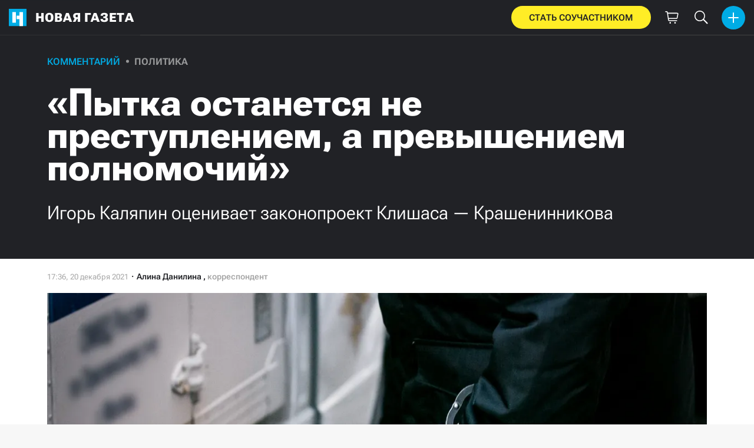

--- FILE ---
content_type: text/html; charset=utf-8
request_url: https://novayagazeta.ru/articles/2021/12/20/pytka-ostanetsia-ne-prestupleniem-a-prevysheniem-polnomochii
body_size: 46177
content:
<!DOCTYPE html>
<html itemscope="itemscope" itemtype="http://schema.org/WebSite" lang="ru" style='--sansSerif:"Roboto Flex",sans-serif; --appHeight:960px; --headerBottomPosition:60px;' xmlns="http://www.w3.org/1999/html"><head><script data-slug="2021/12/20/pytka-ostanetsia-ne-prestupleniem-a-prevysheniem-polnomochii" id="article-JSON-LD" type="application/ld+json">
    [
        {
            "@context": "https://schema.org",
            "@type": "BreadcrumbList",
            "itemListElement": [{"@type":"ListItem","position":1,"item":{"@id":"https://novayagazeta.ru","name":"Новая газета"}},{"@type":"ListItem","position":2,"item":{"@id":"https://novayagazeta.ru/articles/2021/12/20/pytka-ostanetsia-ne-prestupleniem-a-prevysheniem-polnomochii","name":"«Пытка останется не преступлением, а превышением полномочий»"}}]
        },
		{
			"@context": "https://schema.org/",
			"@type": "Article",
			"mainEntityOfPage": {
				"@type": "WebPage",
				"@id": "https://novayagazeta.ru/articles/2021/12/20/pytka-ostanetsia-ne-prestupleniem-a-prevysheniem-polnomochii#article"
			},
			"headline": "«Пытка останется не преступлением, а превышением полномочий»",
			"alternativeHeadline": "Игорь Каляпин оценивает законопроект Клишаса — Крашенинникова",
			"articleBody": "Доставка задержанных в отделение полиции. Фото: Андреев Владимир / URA.RU / TASS В Госдуму внесли законопроект об «ужесточении наказания за пытки, организованные представителями власти». В нем предлагается увеличить максимальный срок лишения свободы по преступлениям о пытках до 12 лет. Таким образом, категория преступления меняется на особо тяжкую — значит, увеличится и срок давности привлечения к ответственности. Для этого законодатели намерены дополнить уже существующие статьи Уголовного кодекса о превышении должностных полномочий (ст. 286) и о принуждении к даче показаний (ст. 302). Накануне тему пыток на совещании Владимира Путина с Советом по правам человека при президенте (СПЧ) подняла правозащитница Ева Меркачёва. Она напомнила о беспрецедентных видео с пытками заключенных в саратовской больнице и подытожила, что «неотвратимость наказания — единственный сдерживающий фактор» для силовиков. Тогда же Меркачёва заявила о необходимости ввести отдельную статью для наказания за пытки в УК, усилить общественный контроль и расследовать факты применения насилия в Центральном аппарате Следственного комитета. Авторы нового проекта — депутат Госдумы Павел Крашенинников и сенатор Андрей Клишас. По словам законодателей, «ставшие известными факты применения жестоких пыток вызвали озабоченность широкой общественности и не могут остаться без внимания». «Новая газета» узнала у члена СПЧ и главы Комитета против пыток Игоря Каляпина, получится ли такую инициативу успешно применять на практике в России. — Игорь Александрович, сможет ли новый законопроект в текущей редакции повлиять на ситуацию с пытками в стране? — К сожалению, я не увидел в этом законопроекте того, о чем давно мечтал. Я не увидел криминализации пытки как самостоятельного состава преступления. В этом законопроекте есть определенные позитивные шаги. То есть законодатель наконец разобрался, что пытка — это то, о чем написано в Конвенции ООН, и оттуда определение перекочевало в законопроект. Но пытка у нас не стала самостоятельным составом преступления — она стала обстоятельством, отягчающим вину в двух статьях: 286-й и 302-й. То есть пытка у нас — не преступление, а некая разновидность превышения полномочий. Это совершенно неправильно и идеологически, и структурно. Все равно что сказать, что убийство — это отягчающее обстоятельство кражи. Так же не пишут, у нас отдельная статья есть, и все понимают, что это очень серьезное преступление. Если человек пошел воровать, а по дороге еще кого-то убил, то его судят за убийство и за кражу. Предлагается сформулировать часть четвертую статьи 286-й УК так: превышение должностных полномочий с применением пытки. Получается, применение должностных полномочий — преступление основное. На примере: у нас плохая погода, мокрый снег, гололед и заодно девятибалльное землетрясение. Это совершенно неправильно и будет, на мой взгляд, дальше иметь очень важное прикладное значение, отрицательное. Главное ведь не изменение в законе, а изменение в правоприменении. Важно сделать правильную норму в законе, а ее сделали все-таки неправильно. Самое главное начнется потом, когда мы попытаемся заставить Следственный комитет создать специальную структуру, которая будет расследовать все жалобы на пытки. Чтобы это делали не местные следователи, которые обязательно будут их «марафетить» и «хоронить», потому что они соучастниками являются почти всегда и зависят от этих полицейских, фээсбэшников, «эшников» и фсиновцев, которых непосредственно и покрывают. Выделить определенных следователей, которые уже успешно расследуют пытки в Первом отделе [СК] по особо важным делам, в отдельное подразделение, чтобы были вне досягаемости всяких полицейских. Чтобы это сделать, пытки удобнее было бы привязать к конкретной статье УК. А сейчас получается, что сохраняется ситуация, которая была раньше. Есть 286-я статья, и будет 302-я, по которой можно привлечь, если человек, которого пытают, уже в статусе подозреваемого находится. По ним основная масса дел не имеет отношения к пыткам. У нас по-прежнему будет отсутствовать четкий и понятный статистический учет, по-прежнему не будет никакого спецподразделения для расследования исключительно пыток. Много прикладных проблем, которых вот такая законодательная рекомендация не решает никаким образом. — Статья 302 Уголовного кодекса часто используется на практике при расследовании пыток? — Из 94 дел, которые мы [в Комитете против пыток] дотащили до суда, у нас по 302-й только одно дело. Общая статистика даже еще более показательна. Дело в том, что по ней несли ответственность только следователи и дознаватели. Сейчас в этом законопроекте круг субъектов предлагается значительно расширить. Предполагается, что за пытки будут отвечать любые сотрудники правоохранительных органов. Эта статья оживет, она станет рабочей, и какое-то значительное количество тех людей, которых раньше привлекали по 286-й, будет привлекаться по ней. Но это ничего не изменит, а внесет еще дополнительную путаницу. Потому что нам очень важно понять, сколько человек у нас подают заявления о пытках, сколько возбуждается дел по статье о пытках, сколько дел доходит до предъявления обвинения, сколько направляется в суд и по скольким выносятся обвинительные приговоры. Это очень важная статистика. Она возможна только тогда, когда есть конкретная статья [в УК] за пытки. — В примечание к 286-й статье предлагают добавить, что пыткой не является причинение боли или страданий в результате законных санкций. Как вы относитесь к этой правке? — Это Клишас честно переписал из Конвенции ООН против пыток, пункт 2 первой статьи. Пыткой не являются действия, которые являются частью законной санкции или вызываются ими случайно. Это очень правильная и неизбежная оговорка. Потому что когда к вам законно применяют электрошокер, «Черемуху» ( различные изделия, содержащие слезоточивое вещество. — Ред. ) или палку резиновую, вы тоже испытываете страдания. Вопрос только в том, законно применены спецсредства или нет. — Позволит ли законопроект привлекать к ответственности силовиков, которые пытают заключенных не своими руками, а с помощью других заключенных — «активистов»? — В определении Конвенции ООН как раз говорится, что пыткой является в том числе действие или бездействие, которое совершает третье лицо при попустительстве с ведома или молчаливого согласия представителя власти. В 286-й статье текущей редакции законопроекта этой формулировки нет, а в 302-й — есть. Кстати, доказать молчаливое согласие гораздо проще, чем указание со стороны представителя власти. Потому что те же самые «активисты», как в Саратове, будут говорить: «Мне задание давали, было некуда деваться, а то меня бы запытали», а товарищ опер будет сопротивляться, что ничего такого не было. Следователю придется искать свидетелей или документы какие-то, чтобы доказывать, это очень и очень непросто. А при молчаливом согласии гораздо проще — достаточно, чтобы два-три человека сказали, что сообщали о пытках товарищу оперу и он знал, а мер не принял. — Вы планируете публично выступать с правками к новому законопроекту? — Конечно, мы собираемся все претензии выложить в паблик. У нас достаточно давно была создана рабочая группа по криминализации пыток в Совете Федерации под председательством Нарусовой, и в последний раз она собиралась примерно недели две назад. Рассматривали там законопроект, предполагающий внесение понятия «пытки» в четыре действующих статьи Уголовного кодекса, и отказались от него, потому что решили, что нужно отдельно криминализировать пытку. Договорились о том, что пытка должна быть самостоятельным преступлением в одной статье. И Нарусова сказала, что она все поступившие предложения будет учитывать и в декабре нам понадобится на-гора выдать новый законопроект. На сегодняшнем законопроекте Клишаса и Крашенинникова не стоит подписи Нарусовой — значит, это не оно. Может, это какой-то конкурирующий законопроект, более проходной, который они решили срочно выбросить, пока не появилась более радикальная инициатива Нарусовой. Он у них не то чтобы совсем плохой и пустой, но это маленький шажок вперед, который радикально не меняет ничего. Никаких новых возможностей он не открывает. Что-то на практике с ним изменить не получится. Вроде как есть хороший момент, что пытка становится особо тяжким преступлением, увеличивается срок давности привлечения к ответственности, появляется ответственность за укрывательство преступления. Хорошо, что наконец разобрались, что пытка не прилагательное, как оно было в 117-й статье. Но на практике это практически ничего не даст, кроме увеличения сроков давности. Это все так, потому что люди реагируют на две вещи: что наконец принят закон, в котором «пытка» написано, и срок за него увеличили — для них чем больше, тем лучше. Нарисуют хоть двадцать лет [в качестве максимального наказания], люди будут радоваться, думать, что это более эффективный закон. Дело, на самом деле, не в сроке, а в том, что такие дела не будут возбуждаться и расследоваться. Главное — чтобы была возможна правоприменительная практика.",
			"text": "В Госдуму внесли законопроект об «ужесточении наказания за пытки, организованные представителями власти». В нем предлагается увеличить максимальный срок лишения свободы по преступлениям о пытках до 12 лет. Таким образом, категория преступления меняется на особо тяжкую — значит, увеличится и срок давности привлечения к ответственности. Для этого законодатели намерены дополнить уже существующие статьи Уголовного кодекса о превышении должностных полномочий (ст. 286) и о принуждении к даче показаний (ст. 302).",
			"keywords": "пытки, законотворчество, клишас, права человека, наказание, уголовный кодекс",
			"image": ["https://novayagazeta.ru/static/previews/2021/12/20/pytka-ostanetsia-ne-prestupleniem-a-prevysheniem-polnomochii.jpeg?v=10"],
			"author": {
				"@type": "Organization",
				"name": "Новая газета",
				"url": "https://novayagazeta.ru"
			},
			"publisher": {
				"@type": "Organization",
				"name": "Новая газета",
				"logo": {
					"@type": "ImageObject",
					"url": "https://novayagazeta.ru/logo_apple_touch_icon_novaya.png",
					"width": 144,
					"height": 144
				}
			},
			"datePublished": "2021-12-20T17:36:00.000Z",
			"dateModified": "2021-12-20T17:36:00.000Z"
		}
	]</script><title>«Пытка останется не преступлением, а превышением полномочий». Игорь Каляпин оценивает законопроект Клишаса — Крашенинникова — Новая газета</title><meta charset="utf-8"/><meta content="1" name="version"/><meta content="width=device-width,initial-scale=1" name="viewport"/><link href="https://novayagazeta.ru/feed/rss" rel="alternate" title="Новая газета" type="application/rss+xml"/><link href="/favicon.ico" rel="icon"/><link href="/logo_apple_touch_icon_novaya.png" rel="apple-touch-icon" sizes="180x180"/><link href="/favicon-novaya-32x32.png" rel="icon" sizes="32x32" type="image/png"/><link href="/favicon-novaya-16x16.png" rel="icon" sizes="16x16" type="image/png"/><link as="image" href="ic_mainLogo.svg" imagesizes="24x24" imagesrcset="/ic_mainLogo.svg" rel="preload" type="image/svg+xml"/><link as="image" href="ic_identity_white_24dp.svg" imagesizes="24x24" imagesrcset="/ic_identity_white_24dp.svg" rel="preload" type="image/svg+xml"/><link as="image" href="ic_search_white_24dp_v3.svg" imagesizes="24x24" imagesrcset="/ic_search_white_24dp_v3.svg" rel="preload" type="image/svg+xml"/><link as="image" href="ic_shopping_bag_white_24dp.svg" imagesizes="24x24" imagesrcset="/ic_shopping_bag_white_24dp.svg" rel="preload" type="image/svg+xml"/><link as="image" href="ic_microphone_white_24dp.svg" imagesizes="24x24" imagesrcset="/ic_microphone_white_24dp.svg" rel="preload" type="image/svg+xml"/><link href="/manifest.json" rel="manifest"/><script>if("HyperRenderBot"!==window.navigator.userAgent){function gtag(){dataLayer.push(arguments)}!function(){var e=document.createElement("script");e.src="https://www.googletagmanager.com/gtag/js?id=G-XRXV3GVQH5",e.defer=!0,document.head.appendChild(e)}(),window.dataLayer=window.dataLayer||[],gtag("js",new Date),gtag("config","G-XRXV3GVQH5",{send_page_view:!1})}</script><script type="text/javascript">"HyperRenderBot"!==window.navigator.userAgent&&(!function(e,n){e[n]=e[n]||function(){(e[n].a=e[n].a||[]).push(arguments)},e[n].l=1*new Date}(window,"ym"),function(){var e=document.createElement("script");e.src="https://cdn.jsdelivr.net/npm/yandex-metrica-watch/tag.js",e.defer=!0,document.head.appendChild(e)}(),ym(38558415,"init",{clickmap:!0,trackLinks:!0,defer:!0,accurateTrackBounce:!0}))</script><noscript><div><img alt="" src="https://mc.yandex.ru/watch/38558415" style="position:absolute;left:-9999px"/></div></noscript><style>@font-face{font-family:'Roboto Flex';font-style:normal;font-weight:100 1000;font-stretch:100%;font-display:swap;src:url(/RobotoFlex-VariableFont_GRAD,XTRA,YOPQ,YTAS,YTDE,YTFI,YTLC,YTUC,opsz,slnt,wdth,wght.woff2) format('woff2');unicode-range:U+0301,U+0400-045F,U+0490-0491,U+04B0-04B1,U+2116}@font-face{font-family:'Roboto Flex';font-style:normal;font-weight:100 1000;font-stretch:100%;font-display:swap;src:url(/RobotoFlex-VariableFont_GRAD,XTRA,YOPQ,YTAS,YTDE,YTFI,YTLC,YTUC,opsz,slnt,wdth,wght.woff2) format('woff2');unicode-range:U+0000-00FF,U+0131,U+0152-0153,U+02BB-02BC,U+02C6,U+02DA,U+02DC,U+0304,U+0308,U+0329,U+2000-206F,U+2074,U+20AC,U+2122,U+2191,U+2193,U+2212,U+2215,U+FEFF,U+FFFD}</style><link as="font" crossorigin="anonymous" href="/RobotoFlex-VariableFont_GRAD,XTRA,YOPQ,YTAS,YTDE,YTFI,YTLC,YTUC,opsz,slnt,wdth,wght.woff2" rel="preload" type="font/woff2"/><meta content="index,follow,max-image-preview:large" name="robots"/><meta content="#ffffff" name="theme-color"/><meta content="3aeb6620dc659b6d" name="yandex-verification"/><meta content="UitqOZBjYU36kANwMlXBH_9MCfAbwwUTlYx6nrOYR3M" name="google-site-verification"/><meta content="summary_large_image" name="twitter:card"/><meta content="@novaya_gazeta" name="twitter:site"/><meta content="@novaya_gazeta" name="twitter:creator"/><meta content="407483513795808" property="fb:app_id"/><meta content="7477477" property="vk:app_id"/><meta content="no-referrer-when-downgrade" name="referrer"/><meta content="hcesb7s9sar509e5elbakq4b96bw05" name="facebook-domain-verification"/><meta content="#ffffff" name="msapplication-TileColor"/><meta content="/logo_apple_touch_icon_novaya.png" name="msapplication-TileImage"/><meta content="1KNo8B6sUaGs5AnJFWhGtVOO6peFrdbGI7q-beBpis8" name="google-site-verification"/><style>body{margin:0 auto}</style><script src="/bidders_map_v1.js" type="text/javascript"></script><script>window.yaContextCb=window.yaContextCb||[]</script><script defer="defer" src="/static/js/client.b58pkoou70h.756df2cb.chunk.js"></script><style data-emotion="css" data-s=""></style><link as="font" crossorigin="anonymous" data-react-helmet="true" href="/ga6Kaw1J5X9T9RW6j9bNfFImbjC7XsdBMr8R.woff2" rel="preload" type="font/woff2"/><link as="font" crossorigin="anonymous" data-react-helmet="true" href="/ga6Kaw1J5X9T9RW6j9bNfFImajC7XsdBMg.woff2" rel="preload" type="font/woff2"/><link as="font" crossorigin="anonymous" data-react-helmet="true" href="/ga6Iaw1J5X9T9RW6j9bNfFMWaDq8fMVxMw.woff2" rel="preload" type="font/woff2"/><link as="font" crossorigin="anonymous" data-react-helmet="true" href="/ga6Iaw1J5X9T9RW6j9bNfFcWaDq8fMU.woff2" rel="preload" type="font/woff2"/><link as="font" crossorigin="anonymous" data-react-helmet="true" href="/ga6Law1J5X9T9RW6j9bNdOwzfROece9LOocoDg.woff2" rel="preload" type="font/woff2"/><link as="font" crossorigin="anonymous" data-react-helmet="true" href="/ga6Law1J5X9T9RW6j9bNdOwzfReece9LOoc.woff2" rel="preload" type="font/woff2"/><style data-react-helmet="true">
                    /* cyrillic */
                    @font-face {
                      font-family: 'Noto Serif';
                      font-style: italic;
                      font-weight: 400;
                      font-display: swap;
                      src: url(/ga6Kaw1J5X9T9RW6j9bNfFImbjC7XsdBMr8R.woff2) format('woff2');
                      unicode-range: U+0400-045F, U+0490-0491, U+04B0-04B1, U+2116;
                    }
                
                    /* latin */
                    @font-face {
                      font-family: 'Noto Serif';
                      font-style: italic;
                      font-weight: 400;
                      font-display: swap;
                      src: url(/ga6Kaw1J5X9T9RW6j9bNfFImajC7XsdBMg.woff2) format('woff2');
                      unicode-range: U+0000-00FF, U+0131, U+0152-0153, U+02BB-02BC, U+02C6, U+02DA, U+02DC, U+2000-206F, U+2074, U+20AC, U+2122, U+2191, U+2193, U+2212, U+2215, U+FEFF, U+FFFD;
                    }
                
                
                    /* cyrillic */
                    @font-face {
                      font-family: 'Noto Serif';
                      font-style: normal;
                      font-weight: 400;
                      font-display: swap;
                      src: url(/ga6Iaw1J5X9T9RW6j9bNfFMWaDq8fMVxMw.woff2) format('woff2');
                      unicode-range: U+0400-045F, U+0490-0491, U+04B0-04B1, U+2116;
                    }
                
                    /* latin */
                    @font-face {
                      font-family: 'Noto Serif';
                      font-style: normal;
                      font-weight: 400;
                      font-display: swap;
                      src: url(/ga6Iaw1J5X9T9RW6j9bNfFcWaDq8fMU.woff2) format('woff2');
                      unicode-range: U+0000-00FF, U+0131, U+0152-0153, U+02BB-02BC, U+02C6, U+02DA, U+02DC, U+2000-206F, U+2074, U+20AC, U+2122, U+2191, U+2193, U+2212, U+2215, U+FEFF, U+FFFD;
                    }
                
                    /* cyrillic */
                    @font-face {
                      font-family: 'Noto Serif';
                      font-style: normal;
                      font-weight: 700;
                      font-display: swap;
                      src: url(/ga6Law1J5X9T9RW6j9bNdOwzfROece9LOocoDg.woff2) format('woff2');
                      unicode-range: U+0400-045F, U+0490-0491, U+04B0-04B1, U+2116;
                    }
                
                    /* latin */
                    @font-face {
                      font-family: 'Noto Serif';
                      font-style: normal;
                      font-weight: 700;
                      font-display: swap;
                      src: url(/ga6Law1J5X9T9RW6j9bNdOwzfReece9LOoc.woff2) format('woff2');
                      unicode-range: U+0000-00FF, U+0131, U+0152-0153, U+02BB-02BC, U+02C6, U+02DA, U+02DC, U+2000-206F, U+2074, U+20AC, U+2122, U+2191, U+2193, U+2212, U+2215, U+FEFF, U+FFFD;
                    }
                    </style><link data-react-helmet="true" href="https://novayagazeta.ru/static/previews/2021/12/20/pytka-ostanetsia-ne-prestupleniem-a-prevysheniem-polnomochii.jpeg?v=10" rel="image_src"/><link data-react-helmet="true" href="https://novayagazeta.ru/articles/2021/12/20/pytka-ostanetsia-ne-prestupleniem-a-prevysheniem-polnomochii" hreflang="ru" rel="alternate"/><link data-react-helmet="true" href="https://novayagazeta.ru/amp/articles/2021/12/20/pytka-ostanetsia-ne-prestupleniem-a-prevysheniem-polnomochii" rel="amphtml"/><link data-react-helmet="true" href="https://novayagazeta.ru/articles/2021/12/20/pytka-ostanetsia-ne-prestupleniem-a-prevysheniem-polnomochii" rel="canonical"/><meta content="Новая газета" data-react-helmet="true" property="og:site_name"/><meta content="ru_RU" data-react-helmet="true" property="og:locale"/><meta content="ru" data-react-helmet="true" http-equiv="Content-language"/><meta content="article" data-react-helmet="true" property="og:type"/><meta content="https://novayagazeta.ru/static/previews/2021/12/20/pytka-ostanetsia-ne-prestupleniem-a-prevysheniem-polnomochii.jpeg?v=10" data-react-helmet="true" itemprop="image"/><meta content="https://novayagazeta.ru/static/previews/2021/12/20/pytka-ostanetsia-ne-prestupleniem-a-prevysheniem-polnomochii.jpeg?v=10" data-react-helmet="true" name="twitter:image"/><meta content="https://novayagazeta.ru/static/previews/2021/12/20/pytka-ostanetsia-ne-prestupleniem-a-prevysheniem-polnomochii.jpeg?v=10" data-react-helmet="true" property="og:image"/><meta content="1200" data-react-helmet="true" property="og:image:width"/><meta content="630" data-react-helmet="true" property="og:image:height"/><meta content="«Пытка останется не преступлением, а превышением полномочий». Игорь Каляпин оценивает законопроект Клишаса — Крашенинникова — Новая газета" data-react-helmet="true" property="og:long_title"/><meta content="«Пытка останется не преступлением, а превышением полномочий». Игорь Каляпин оценивает законопроект Клишаса — Крашенинникова — Новая газета" data-react-helmet="true" name="twitter:title"/><meta content="«Пытка останется не преступлением, а превышением полномочий». Игорь Каляпин оценивает законопроект Клишаса — Крашенинникова — Новая газета" data-react-helmet="true" property="og:title"/><meta content="В Госдуму внесли законопроект об «ужесточении наказания за пытки, организованные представителями власти». В нем предлагается увеличить максимальный срок лишения свободы по преступлениям о пытках до 12 лет. Таким образом, категория преступления меняется на особо тяжкую — значит, увеличится и срок давности привлечения к ответственности. Для этого законодатели намерены дополнить уже существующие статьи Уголовного кодекса о превышении должностных полномочий (ст. 286) и о принуждении к даче показаний (ст. 302)." data-react-helmet="true" name="twitter:description"/><meta content="В Госдуму внесли законопроект об «ужесточении наказания за пытки, организованные представителями власти». В нем предлагается увеличить максимальный срок лишения свободы по преступлениям о пытках до 12 лет. Таким образом, категория преступления меняется на особо тяжкую — значит, увеличится и срок давности привлечения к ответственности. Для этого законодатели намерены дополнить уже существующие статьи Уголовного кодекса о превышении должностных полномочий (ст. 286) и о принуждении к даче показаний (ст. 302)." data-react-helmet="true" name="description"/><meta content="В Госдуму внесли законопроект об «ужесточении наказания за пытки, организованные представителями власти». В нем предлагается увеличить максимальный срок лишения свободы по преступлениям о пытках до 12 лет. Таким образом, категория преступления меняется на особо тяжкую — значит, увеличится и срок давности привлечения к ответственности. Для этого законодатели намерены дополнить уже существующие статьи Уголовного кодекса о превышении должностных полномочий (ст. 286) и о принуждении к даче показаний (ст. 302)." data-react-helmet="true" property="og:description"/><meta content="https://novayagazeta.ru/articles/2021/12/20/pytka-ostanetsia-ne-prestupleniem-a-prevysheniem-polnomochii" data-react-helmet="true" property="og:url"/><meta content="https://novayagazeta.ru/articles/2021/12/20/pytka-ostanetsia-ne-prestupleniem-a-prevysheniem-polnomochii" data-react-helmet="true" name="url"/><meta content="https://novayagazeta.ru/articles/2021/12/20/pytka-ostanetsia-ne-prestupleniem-a-prevysheniem-polnomochii" data-react-helmet="true" name="identifier-URL"/><meta content="пытки, законотворчество, клишас, права человека, наказание, уголовный кодекс" data-react-helmet="true" name="keywords"/><meta content="1640021760000" data-react-helmet="true" property="article:published_time"/><meta content="Алина  Данилина" data-react-helmet="true" itemprop="author" itemtype="https://schema.org/Person"/><meta content="Комментарий" data-react-helmet="true" name="genre"/><style type="text/css">.transform-component-module_wrapper__7HFJe {
  position: relative;
  width: -moz-fit-content;
  width: fit-content;
  height: -moz-fit-content;
  height: fit-content;
  overflow: hidden;
  -webkit-touch-callout: none; /* iOS Safari */
  -webkit-user-select: none; /* Safari */
  -khtml-user-select: none; /* Konqueror HTML */
  -moz-user-select: none; /* Firefox */
  -ms-user-select: none; /* Internet Explorer/Edge */
  user-select: none;
  margin: 0;
  padding: 0;
}
.transform-component-module_content__uCDPE {
  display: flex;
  flex-wrap: wrap;
  width: -moz-fit-content;
  width: fit-content;
  height: -moz-fit-content;
  height: fit-content;
  margin: 0;
  padding: 0;
  transform-origin: 0% 0%;
}
.transform-component-module_content__uCDPE img {
  pointer-events: none;
}
</style><style>:root { --toastify-color-light:#fff; --toastify-color-dark:#121212; --toastify-color-info:#3498db; --toastify-color-success:#07bc0c; --toastify-color-warning:#f1c40f; --toastify-color-error:#e74c3c; --toastify-color-transparent:hsla(0,0%,100%,0.7); --toastify-icon-color-info:var(--toastify-color-info); --toastify-icon-color-success:var(--toastify-color-success); --toastify-icon-color-warning:var(--toastify-color-warning); --toastify-icon-color-error:var(--toastify-color-error); --toastify-toast-width:320px; --toastify-toast-background:#fff; --toastify-toast-min-height:64px; --toastify-toast-max-height:800px; --toastify-font-family:sans-serif; --toastify-z-index:9999; --toastify-text-color-light:#757575; --toastify-text-color-dark:#fff; --toastify-text-color-info:#fff; --toastify-text-color-success:#fff; --toastify-text-color-warning:#fff; --toastify-text-color-error:#fff; --toastify-spinner-color:#616161; --toastify-spinner-color-empty-area:#e0e0e0; --toastify-color-progress-light:linear-gradient(90deg,#4cd964,#5ac8fa,#007aff,#34aadc,#5856d6,#ff2d55); --toastify-color-progress-dark:#bb86fc; --toastify-color-progress-info:var(--toastify-color-info); --toastify-color-progress-success:var(--toastify-color-success); --toastify-color-progress-warning:var(--toastify-color-warning); --toastify-color-progress-error:var(--toastify-color-error); }:root { --sansSerif:"Roboto",sans-serif; --serif:"Noto Serif",serif; --emojiFont:"Noto Color Emoji",Verdana,Tahoma; --robotoFlex:"Roboto Flex",sans-serif; --mainColor:#00ace5; --greenColor:#0e8e7e; --secondaryColor:#bf381d; --darkColor:#212226; --textColor:#494a4d; --textColorFooter:#8b8c8c; --secondColor:#a6a6a6; --whiteColor:#fff; --fieldColor:#f0f1f2; --stripesColor:#e3e4e5; --lightDarkColor:#979899; --borderColor:#e6e6e6; --borderColorDarkTheme:#434343; --borderColorWhiteTheme:#f0f0f0; --lightGray:#d5d9e0; --lighterSecond:#f7f7f7; --donateColor:#ffed26; --lightestSecond:#e7e7e7; --boxShadowColor:hsla(0,0%,80%,0.25); --transparentWhiteColor:hsla(0,0%,100%,0.1); --transparentDarkColor:rgba(0,0,0,0.1); --gradient:linear-gradient(90deg,#00ace5,#2077bb 50%); --grayBlue:#4d505c; --minWidth:320px; --headerHeight:60px; --grayDots:url(data\:image\/gif\;base64\,R0lGODlhBQAFAPAAAEtNUAAAACH5BAEAAAEALAAAAAAFAAUAAAIFRI6piwUAOw\=\=); --blueDots:url(data\:image\/svg\+xml\;base64\,PHN2ZyB4bWxucz0iaHR0cDovL3d3dy53My5vcmcvMjAwMC9zdmciIHdpZHRoPSI1IiBoZWlnaHQ9IjUiPjxjaXJjbGUgZmlsbD0iIzAwYWNlNSIgY3g9IjIuNSIgY3k9IjIuNSIgcj0iLjUiLz48L3N2Zz4\=); }body, html { background: var(--lighterSecond); box-sizing: border-box; font-family: var(--sansSerif); height: 100%; min-width: var(--minWidth); width: 100%; }*, ::after, ::before { -webkit-tap-highlight-color: rgba(0, 0, 0, 0); box-sizing: inherit; }body { -webkit-font-smoothing: antialiased; }.ng-root { height: 100%; max-width: 100%; }figure { margin: 0px; }a { outline: 0px; text-decoration: none; }button { border-radius: 0px; cursor: pointer; padding: 0px; }button, input { background-color: transparent; border: 0px; box-shadow: none; display: block; outline: 0px; }input { appearance: none; border-radius: 0px; }input[type="number"] { }.bUinb { --lighterSecond:#f7f7f7; }.M4hWm { min-height: 100%; }.FGfPO { display: flex; flex-flow: wrap; margin: 0px auto; max-width: 1366px; position: relative; width: 100%; }@media screen and (max-width: 1365px) { .FGfPO { padding: 0px 15px; } }@media screen and (max-width: 1023px) { .FGfPO { padding: initial; } }.uM2k1 { display: flex; margin-top: 30px; }@media screen and (max-width: 1365px) { .uM2k1 { margin-left: 100px; } }@media screen and (min-width: 1200px) { .uM2k1 { flex: 0 0 300px; } }@media screen and (max-width: 1200px) and (min-width: 961px) { .uM2k1 { flex: 0 0 280px; } }@media screen and (max-width: 960px) { .uM2k1 { display: none; } }.C6gG0 { align-items: center; background: var(--mainColor); border-radius: 50%; display: flex; justify-content: center; position: relative; z-index: 2; }.C6gG0 img { height: 18px; width: 18px; }.aCour { height: 44px; width: 44px; }.pXnWt { align-items: center; background-color: var(--mainColor); border-radius: 20px; display: flex; height: 39px; justify-content: center; padding: 0px 30px; }.pXnWt span { color: var(--darkColor); text-transform: uppercase; }.aekIt { background-color: var(--donateColor); }.nujDM { font-family: var(--robotoFlex); min-width: 237px; }.nujDM span { font-size: 15px; font-weight: 600; }.leFll { background: var(--whiteColor); border: 5px solid var(--mainColor); border-radius: 5px; color: var(--grayBlue); display: none; font-size: 17px; line-height: 21px; max-width: 350px; padding: 17px 22px; position: fixed; width: 100%; z-index: 2000; }.C6FZi { position: relative; }.OdfTM { background: rgba(33, 34, 38, 0.6); inset: 0px; opacity: 0; pointer-events: none; position: fixed; transition: opacity 0.3s ease 0s; z-index: 1300; }.td8rx { overflow: hidden; position: relative; width: 100%; }.td8rx img { height: auto; left: 0px; object-fit: contain; position: absolute; top: 0px; width: 100%; }.uAYmB { padding-top: 56.25%; }.UC3UZ { padding-top: 100%; }.FLRWe img { height: 100%; width: 100%; }.BJnKa { background-color: var(--darkColor); display: block; max-height: 59px; padding-right: 10px; user-select: none; z-index: 20; }.PCzIE, .WYYUY { display: inline-block; position: relative; vertical-align: top; }.PCzIE { height: 58px; width: var(--headerHeight); }.ngJjO { height: 30px; left: 50%; margin: -15px 0px 0px -15px; position: absolute; top: 50%; width: 30px; }.WYYUY { color: var(--whiteColor); font-size: 21px; font-weight: 900; letter-spacing: 0.03em; line-height: 62px; text-transform: uppercase; }@media screen and (max-width: 720px) { .WYYUY { display: none; } }.tjtZd { height: var(--headerHeight); left: 0px; position: sticky; top: 0px; z-index: 1299; }.GBPOI { cursor: pointer; padding: 20px 0px; position: relative; width: 82px; }.poZQO { background: rgba(166, 166, 166, 0.298); border-radius: 8px; height: 11px; }.wa7AJ { align-items: center; background: var(--lighterSecond); border-radius: 50%; display: flex; height: 100%; justify-content: center; overflow: hidden; position: absolute; top: 0px; transition: left 0.2s ease 0s; width: 51px; }.wa7AJ > * { height: 100%; width: 100%; }.vt18x { background: rgba(166, 166, 166, 0.298); height: 1px; width: 100%; }.e_H7J { margin-bottom: 20px; position: relative; width: 200px; }@media (max-width: 1365px) { .e_H7J.e_H7J { margin: 0px; width: 260px; } }@media (max-width: 1365px) { .e_H7J.e_H7J:last-child .Sj_Sm { border-bottom-right-radius: 8px; border-top: 1px solid rgba(166, 166, 166, 0.2); } }.gPNbv { height: 57px; left: 50%; overflow: hidden; position: absolute; top: 55px; transform: translateX(-1px); transition: left 0.3s ease 0s; width: 30px; }@media (max-width: 1365px) { .gPNbv { display: none; } }.wF7ce { background: rgb(239, 239, 239); border: 1px solid rgba(166, 166, 166, 0.2); border-radius: 4px; height: 40px; left: 0px; position: absolute; top: 30px; transform: rotate(45deg) translateX(-75%); width: 40px; }.Sj_Sm { background: var(--lighterSecond); border: 1px solid rgba(166, 166, 166, 0.2); border-radius: 8px; padding-bottom: 28px; position: relative; transition: background 0.3s ease 0s; z-index: 2; }@media (max-width: 1365px) { .Sj_Sm { background: rgb(239, 239, 239); border: none; border-radius: 0px; } }.MDRnS { margin: 28px auto 0px; }.azuuK .Sj_Sm { background: rgb(239, 239, 239); }.azuuK .gPNbv { animation: 0.3s ease 0s 1 normal forwards running V0FxR; }.Axbld { color: var(--grayBlue); margin: 27px 22px 0px; }.L2rdT { margin: 26px 22px 0px; width: auto; }@media (max-width: 1365px) { .L2rdT { display: none; } }.mApvh, .mApvh img { height: 100%; width: 100%; }.DDw2_ { height: 100%; left: 0px; max-height: var(--appHeight); overflow-y: scroll; padding: 20px 30px 20px 20px; position: sticky; top: var(--headerBottomPosition); transition: top 0.3s ease 0s; z-index: 999; }.DDw2_ ul { margin: 15px 0px 0px; padding: 0px; }@media (max-width: 1365px) { .DDw2_ { padding: 0px; top: 0px; } }.b0E4L { color: rgb(76, 79, 91); }.b0E4L a { color: rgb(76, 79, 91); height: 100%; }.b0E4L a, .b0E4L li { display: inline-block; width: 100%; }.b0E4L li { cursor: pointer; list-style: none; position: relative; }.Mh4bq { align-items: center; cursor: pointer; display: flex; }.heyHR { display: flex !important; }.heyHR span:first-child { max-width: 93.5px; }.On8SO, .b0E4L a, .heyHR { padding: 11px 45px 11px 22px; }@media (max-width: 1365px) { .On8SO, .b0E4L a, .heyHR { padding-right: 22px; } }.TCXwV { background-color: rgba(166, 166, 166, 0.298); display: inline-block; flex: 1 1 40%; height: 1px; margin: 0px 10px; }@media (max-width: 1365px) { .TCXwV { margin-right: 30px; } }.MSnBb { display: flex; justify-content: center; margin-top: 20px; }.BKCzp { bottom: 42px; }.BKCzp, .MScQe { cursor: pointer; height: 17px; position: absolute; right: 22px; width: 17px; }.MScQe { top: 45px; z-index: 2; }.EFyOi { margin: 26px 0px; }@media (max-width: 1365px) { .EFyOi { display: none; } }.K6KBZ { position: absolute; right: 22px; top: 50%; transform: translateY(-50%); }.NUAF7, .Q94GB { border-bottom: 1px solid; cursor: pointer; }.FFt_k span { background: var(--whiteColor); border-radius: 2px; display: block; height: 2px; width: 27px; }.FFt_k span + span { margin-top: 8px; }.DEEOm { background: var(--donateColor); display: none; height: 60px; left: 0px; position: fixed; right: 0px; top: 0px; z-index: 1297; }@media screen and (max-width: 720px) { .DEEOm { display: block; } }.tjghU { align-items: center; border-radius: 0px; color: var(--darkColor); display: flex; font-family: var(--sansSerif); font-size: 15px; font-weight: 600; height: 100%; justify-content: center; letter-spacing: 0.01em; padding: 12px; text-transform: uppercase; transition: all 0.2s ease 0s; width: 100%; }.B5nij { height: 60px; right: 0px; top: 0px; width: 56px; }.B5nij, .Hu70o { position: absolute; }.Hu70o { left: 50%; top: 50%; transform: translate(-50%, -50%); }.NhSc8 { align-items: center; background: var(--darkColor); border-bottom: 1px solid var(--borderColorDarkTheme); display: flex; height: 100%; justify-content: space-between; padding: 10px 15px 10px 6px; position: relative; }@media (max-width: 1365px) { .NhSc8 { padding: 10px 15px; } }@media screen and (max-width: 720px) { .NhSc8 { padding-right: 10px; } }@media (max-width: 1365px) { .y0Fjz .kAhSl { left: 0px; transform: translateY(-50%); } }@media (max-width: 1365px) { .y0Fjz .XEgH0 { opacity: 0; } }.kAhSl { align-items: center; display: flex; }@media (max-width: 1365px) { .kAhSl { left: 50%; margin: 0px; position: absolute; top: 50%; transform: translate(-50%, -50%); } }.sp5Hz { height: 40px; margin-left: 10px; width: 40px; }@media screen and (max-width: 720px) { .sp5Hz { display: none; } }.ZOCfC, .eg0er { align-items: center; display: flex; }.eg0er { height: 60px; justify-content: center; width: 50px; }.eg0er img { height: 23px; width: 23px; }.JOpc0 { margin-right: 10px; }@media screen and (max-width: 1023px) { .JOpc0 { display: none; } }.XEgH0 { display: none; }@media (max-width: 1365px) { .XEgH0 { display: block; } }.hYiuJ { display: none; height: 100%; left: 0px; position: absolute; top: 0px; transform: translateX(-100%); transition: transform 0.3s ease 0s, -webkit-transform 0.3s ease 0s; z-index: 2; }@media (max-width: 1365px) { .hYiuJ { display: block; } }.SPjGD { align-items: center; cursor: pointer; display: flex; height: 40px; justify-content: center; left: 5px; position: absolute; top: 5px; width: 40px; }.SPjGD img { height: 24px; width: 24px; }.TjHbM { background-color: rgb(239, 239, 239); height: 100%; width: 260px; }@media (max-width: 1365px) { .TjHbM { padding-top: 50px; } }.Tj58D { background-color: var(--lighterSecond); width: 100%; }.Vs9Vf { align-items: center; color: var(--mainColor); cursor: default; display: flex; flex: 1 1 100%; font-weight: 900; opacity: 1; text-transform: uppercase; transition: opacity 0.3s ease 0s; width: 80%; }.article-page .Vs9Vf { font-size: 16px; }@media screen and (max-width: 720px) { .Vs9Vf { display: block; } }.nYHH9 { margin-left: 24px; position: relative; }.nYHH9::before { background-color: var(--lightDarkColor); border-radius: 50%; content: ""; display: block; height: 5px; left: -14.5px; position: absolute; top: 48%; transform: translateY(-50%); width: 5px; }.Rai3O { color: var(--lightDarkColor); }.novaya-constructor-theme .Rai3O { font-weight: 700; }.xK9Tb { color: var(--mainColor); }.novaya-constructor-theme .xK9Tb { font-weight: 573; }.FUQDS { color: var(--secondColor); cursor: default; display: inline-block; font-size: 13px; line-height: 16px; min-height: 13px; min-width: 100px; opacity: 1; position: relative; z-index: 3; }.ft21X, .noPn7 { max-width: 320px; }.ft21X { padding-bottom: 60px; }.eH9jS { background-color: rgb(255, 255, 255); border-radius: 30px; color: var(--darkColor); font-family: var(--sansSerif); font-size: 16px; font-weight: 500; line-height: 20px; padding: 10px; text-align: center; transition: background-color 125ms ease-in-out 0s, color 125ms ease-in-out 0s; }.gZ5li { background-color: var(--mainColor); color: rgb(255, 255, 255); }.EMbyv { border-bottom: 1px solid rgba(33, 34, 38, 0.2); display: grid; grid-template-columns: repeat(2, 1fr); padding-bottom: 20px; row-gap: 20px; width: 100%; }.GbDe_:first-child { border-bottom-right-radius: 0px; border-top-right-radius: 0px; }.GbDe_:nth-child(2) { border-bottom-left-radius: 0px; border-top-left-radius: 0px; }.DHZYO { display: grid; gap: 13px; grid-template-columns: repeat(2, 1fr); }.PIL1c { display: flex; flex-direction: column; gap: 20px; }.bYm3X { border-bottom: 1px solid rgba(0, 0, 0, 0.2); font-family: var(--sansSerif); font-size: 16px; font-weight: 500; line-height: 19px; padding: 10px; text-align: center; transition: all 125ms ease-in-out 0s; width: 100%; }.vvI1z { background: linear-gradient(90deg, rgb(250, 255, 0), rgb(250, 255, 0) 0px, rgb(245, 230, 64)); border-radius: 30px; margin: 0px auto; max-width: 265px; padding: 10px; position: relative; width: 100%; }.vvI1z span { color: var(--darkColor); font-family: var(--sansSerif); font-size: 16px; font-weight: 700; line-height: 20px; text-align: center; text-transform: uppercase; }.lGPSo { background: linear-gradient(170.11deg, rgb(255, 255, 255) -145.12%, rgba(0, 172, 229, 0.384) -106.5%, rgba(188, 179, 179, 0) 130.72%); border-radius: 30px; padding: 38px 49px; }@media screen and (max-width: 720px) { .lGPSo { padding: 25px; } }.OyGcv { display: flex; flex-direction: column; gap: 27px; margin: 0px auto; max-width: 450px; }.X3m30 { color: var(--darkColor); font-size: 30px; font-weight: 900; line-height: 110%; margin: 0px; text-align: center; }.rdW1D { display: flex; flex-direction: column; gap: 13px; }.GVQ8i a, .rdW1D a { color: currentcolor; transition: color 125ms ease-in-out 0s; }.rdW1D a { text-decoration: underline; }.GVQ8i, .rdW1D p { color: var(--darkColor); font-family: var(--sansSerif); font-size: 13px; font-weight: 500; line-height: 138%; margin: 0px; }.GVQ8i { border-top: 1px solid rgba(33, 34, 38, 0.2); padding-top: 20px; }.GVQ8i, .H9z1R { color: rgba(33, 34, 38, 0.6); }.H9z1R { align-items: center; display: flex; font-family: var(--sansSerif); font-size: 14px; font-weight: 500; gap: 10px; justify-content: center; line-height: 16px; text-transform: uppercase; transition: color 125ms ease-in-out 0s; }.x4eSA { overflow: hidden; position: relative; clip-path: polygon(0px 0px, 0px 100%, 100% 100%, 100% 0px) !important; }.bO4lJ { left: 0px; position: fixed; top: 80px; width: 100%; backface-visibility: hidden !important; }.dwLlc { box-sizing: border-box; margin-left: 10px; margin-right: 10px; overflow: hidden; padding-bottom: 20px; }.dwLlc, .dwLlc iframe { position: relative; width: 100%; }.li9BN { border: 1px solid var(--borderColor); border-radius: 4px; margin: 10px 0px; max-width: 710px; padding: 25px 35px 30px; position: relative; width: 100%; }@media screen and (max-width: 720px) { .li9BN { padding: 30px 15px; } }.IdVrb { background: transparent; height: 100%; left: 0px; position: absolute; top: 0px; transition: background 0.3s ease 0s; width: 100%; z-index: 9; }.pzkmD { border-bottom: 1px solid var(--borderColor); color: var(--secondaryColor); font-size: 20px; font-weight: 500; letter-spacing: 0.5px; line-height: 33px; margin: 0px 0px 30px; padding: 0px 0px 10px; text-align: center; text-transform: uppercase; }.K7VmK { margin-top: 30px; }.ip5Wr { height: 0px; }.z63nw { display: grid; gap: 28px; grid-template-columns: 0.8fr 1fr; }@media screen and (max-width: 720px) { .z63nw { display: flex; flex-direction: column; gap: 20px; grid-template-columns: none; } }.CF5AV { color: var(--darkColor); font-size: 21px; font-weight: 700; line-height: 25px; margin: 0px; }.MLp2x { color: var(--darkColor); font-size: 16px; line-height: 20px; margin: 0px; padding-top: 10px; }.dGjyS { border-bottom: 3px solid var(--transparentDarkColor); border-top: 3px solid var(--transparentDarkColor); margin: 25px 0px; position: relative; }.dGjyS button { font-family: var(--sansSerif); }.tK0LI { -webkit-tap-highlight-color: rgba(0, 0, 0, 0); background-color: var(--mainColor); border-radius: 8px; color: rgb(255, 255, 255); font-size: 13px; font-weight: 400; letter-spacing: 1px; line-height: 22px; margin: 20px 0px; max-width: 100%; min-height: 42px; padding: 6px 18px; text-align: center; text-transform: uppercase; width: 100%; }.tK0LI::after { content: "❯"; display: inline-block; font-size: 16px; margin-left: 15px; position: relative; transform: rotate(90deg); transition: transform 0.3s ease 0s, -webkit-transform 0.3s ease 0s; }.xV42A { border-color: red; position: absolute; visibility: hidden; }.n42RG { color: var(--textColor); font-family: var(--serif); font-size: 18px; font-weight: 400; }.n42RG p { letter-spacing: 0.015em; line-height: 25px; margin: 0px 0px 25px; white-space: pre-wrap; }.n42RG a { color: var(--mainColor); }.XKuEc { align-items: baseline; border-left: 1px solid var(--lightestSecond); color: var(--textColor); display: flex; flex-direction: column; letter-spacing: 0.015em; margin: 10px 10px 10px 0px; padding: 20px 0px 20px 30px; }@media screen and (min-width: 320px) and (max-width: 800px) { .XKuEc { padding: 0px 0px 10px 30px; } }.npTud { display: flex; order: 3; }.kEA4T { border-radius: 50%; display: flex; flex-shrink: 0; height: 90px; margin-right: 20px; overflow: hidden; width: 90px; }.j3asX, .kEA4T { align-items: center; justify-content: center; }.j3asX { flex-grow: 1; margin-bottom: auto; margin-top: auto; }.ZV3YC { color: var(--darkColor); font-size: 21px; letter-spacing: 0px; margin: 0px; }@media screen and (max-width: 1023px) { .ZV3YC { font-size: 18px; font-weight: 500; } }.WNuvC { color: var(--textColor); font-size: 16px; letter-spacing: 0px; line-height: 24px; margin: 0px; padding-top: 5px; }@media screen and (max-width: 1023px) { .WNuvC { font-size: 15px; line-height: normal; } }@media screen and (max-width: 720px) { .WNuvC { font-size: 15px; } }.CSAwv { color: var(--textColor); font-family: var(--serif); font-size: 24px; font-weight: 400; letter-spacing: 0.015em; line-height: 32px; margin-top: -20px; padding: 0px 30px 25px; position: relative; }.CSAwv div { padding-top: 25px; }.rqfVo { display: flex; flex-direction: row; justify-content: space-between; }.cnFU2 { align-self: flex-start; flex-grow: 1; margin-right: 50px; max-width: 710px; }@media (max-width: 810px) { .cnFU2 { margin: 0px auto; max-width: none; width: 100%; } }.GJLbz { display: none; margin: 20px 0px; }@media screen and (max-width: 720px) { .GJLbz { display: block; } }.IlK7m { display: block; flex-grow: 1; height: 100%; margin-top: 0px; padding-bottom: 20px; z-index: 100; }@media (min-width: 1023px) and (max-width: 1365px) { .IlK7m { margin-left: 0px; } }@media (max-width: 1200px) { .IlK7m { display: none; } }.m9LbJ { display: flex; justify-content: space-between; padding: 19px 0px; }@media screen and (max-width: 1023px) { .DndFC { margin-right: 65px; max-width: 900px; } }@media screen and (max-width: 1023px) { .QoCot { margin: 1px 1px 1px 0px; } }.A2fwa { display: none; }@media (max-width: 509px) { .A2fwa { display: block; } }.r0jRn { display: inline-block; }@media (max-width: 509px) { .r0jRn { display: none; } }.r0jRn::before { color: var(--darkColor); content: "·"; padding-left: 5px; padding-right: 5px; }.QoCot, .QoCot a { border-bottom: 1px solid transparent; color: var(--darkColor); font-size: 14px; font-weight: 500; transition: border-bottom-color 0.3s ease 0s; will-change: border-bottom-color; }.novaya-constructor-theme .QoCot, .novaya-constructor-theme .QoCot a { font-weight: 600; }.f2Gay { color: var(--secondColor); cursor: default; font-size: 14px; margin-top: 6px; white-space: normal; }.novaya-constructor-theme .f2Gay { font-weight: 600; }.IYiTf { line-height: 18px; }.qrl7q { margin: 0px auto; max-width: 1205px; overflow: hidden; overflow-wrap: break-word; }@media screen and (max-width: 1023px) { .qrl7q { text-align: left; } }.LP5X9 { color: var(--whiteColor); font-size: 45px; font-weight: 600; line-height: 45px; margin: 0.3em 0px 0.15em; max-width: 70%; text-align: left; }@media (min-width: 1024px) { .novaya-constructor-theme .LP5X9 { font-size: 65px; font-variation-settings: "GRAD" 0, "slnt" 0, "XTRA" 468, "XOPQ" 96, "YOPQ" 79, "YTLC" 514, "YTUC" 712, "YTAS" 750, "YTDE" -203, "YTFI" 738; font-weight: 700; line-height: 55px; margin: 0.5em 0px; max-width: 95%; } }@media screen and (max-width: 1023px) { .LP5X9 { font-size: 32px; font-weight: 900; line-height: 35px; max-width: 90%; } }@media screen and (max-width: 720px) { .LP5X9 { font-size: 28px; line-height: 32px; } }.aKrYu { color: var(--whiteColor); font-family: var(--sansSerif); font-size: 27px; font-weight: 400; line-height: 30px; margin: 18px 0px 0px; max-width: 70%; }@media (min-width: 1024px) { .novaya-constructor-theme .aKrYu { font-size: 32px; line-height: 35px; max-width: 95%; } }@media screen and (max-width: 1023px) { .aKrYu { font-size: 21px; line-height: 27px; max-width: 100%; } }@media (max-width: 425px) { .aKrYu { margin-bottom: 0px; } }.nvDJf, .nvDJf p { color: var(--lightDarkColor); font-size: 15px; margin-block: 0px; margin-top: 12px; }@media screen and (min-width: 1200px) { .nvDJf, .nvDJf p { height: auto; max-width: 710px; } }.u5YMW { margin-bottom: 15px; }.OP32o { background: var(--darkColor); border-bottom: 1px solid var(--borderColorWhiteTheme); overflow: hidden; padding: 40px 15px; width: 100%; }@media screen and (min-width: 1024px) { .novaya-constructor-theme .OP32o { padding: 35px 15px 60px; } }@media (max-width: 425px) { .OP32o { padding-left: 15px; padding-right: 15px; } }.lzTZ9 { margin: 0px auto; max-width: 1120px; position: relative; width: 100%; }@media screen and (max-width: 509px) { .qrl7q { padding-top: 0px; width: 100%; } }@media screen and (max-width: 509px) { .OP32o { padding-bottom: 20px; } }@media screen and (max-width: 509px) { .lzTZ9 { text-align: left; } }@media screen and (max-width: 509px) { .aKrYu { margin-top: 15px; } }.UaHkd { height: 5px; left: 0px; position: fixed; top: 0px; width: 100%; z-index: 1298; }@media screen and (max-width: 720px) { .UaHkd { background-color: rgb(255, 255, 255); } }.d2Rwq { background: var(--mainColor); height: 5px; left: 0px; position: fixed; top: 0px; transition: top 0.18s ease 0s; z-index: 7001; }.a5XWy { align-items: center; display: flex; }.a5XWy span { cursor: pointer; }.pYjuh { margin-left: 10px; }.pYjuh img { height: 24px; width: 24px; }@media screen and (max-width: 720px) { .pYjuh { display: none; } }.nsGee img { height: 20px; width: 20px; }@media screen and (max-width: 720px) { .nsGee img { margin-left: 0px; } }.xm8OQ { display: flex; height: auto; justify-content: right; margin: 0px 10px 20px 0px; max-width: 710px; position: relative; }@media (max-width: 435px) { .xm8OQ { width: 100%; } }.K87Qn { margin: 20px 0px; max-width: 710px; }.K87Qn br { display: none; }@media screen and (max-width: 720px) { .K87Qn br { display: block; } }.dpH9q, .hlFOt { float: none; width: 100%; }.jNghn { margin-right: 50px; width: 100%; }@media screen and (max-width: 1365px) { .jNghn { margin-right: 0px; } }@media screen and (max-width: 509px) { .jNghn { margin: 0px auto; } }.gbyBP.gbyBP { background: var(--whiteColor); overflow-wrap: break-word; padding: 0px 123px 20px; }@media screen and (max-width: 1365px) { .gbyBP.gbyBP { padding: 0px 15px; } }.YM6Df { margin-bottom: 15px; width: 100%; }@media (min-width: 1023px) and (max-width: 1365px) { .YM6Df { margin: 0px auto 15px; max-width: 1120px; width: 100%; } }.aCP2d { align-items: center; display: flex; flex-direction: column; justify-content: flex-start; width: 100%; }@media (min-width: 1023px) and (max-width: 1365px) { .aCP2d { margin: 0px auto; max-width: 1120px; width: 100%; } }.aGpoG { display: flex; flex-direction: row; width: 100%; }.RIZGY { align-items: center; display: flex; flex-direction: column; width: 100%; }@media (max-width: 830px) { .hjhlE { display: none; } }.UHyKU { display: none; }@media (max-width: 830px) { .UHyKU { display: block; } }.kUhLY { display: none; }@media (max-width: 480px) { .kUhLY { bottom: 0px; display: block; margin-bottom: -9px; position: sticky; width: calc(100% + 20px); } }</style></head><body><script id="__SERVER_DATA__" type="application/json">%7B%22mutations%22%3A%5B%5D%2C%22queries%22%3A%5B%7B%22state%22%3A%7B%22data%22%3A%7B%22favorites%22%3A%5B%5D%7D%2C%22dataUpdateCount%22%3A1%2C%22dataUpdatedAt%22%3A1737985312095%2C%22error%22%3Anull%2C%22errorUpdateCount%22%3A0%2C%22errorUpdatedAt%22%3A0%2C%22fetchFailureCount%22%3A0%2C%22fetchFailureReason%22%3Anull%2C%22fetchMeta%22%3Anull%2C%22isInvalidated%22%3Afalse%2C%22status%22%3A%22success%22%2C%22fetchStatus%22%3A%22idle%22%7D%2C%22queryKey%22%3A%5B%22meta%22%5D%2C%22queryHash%22%3A%22%5B%5C%22meta%5C%22%5D%22%7D%2C%7B%22state%22%3A%7B%22data%22%3A%7B%22title%22%3A%22%C2%AB%D0%9F%D1%8B%D1%82%D0%BA%D0%B0%20%D0%BE%D1%81%D1%82%D0%B0%D0%BD%D0%B5%D1%82%D1%81%D1%8F%20%D0%BD%D0%B5%20%D0%BF%D1%80%D0%B5%D1%81%D1%82%D1%83%D0%BF%D0%BB%D0%B5%D0%BD%D0%B8%D0%B5%D0%BC%2C%20%D0%B0%20%D0%BF%D1%80%D0%B5%D0%B2%D1%8B%D1%88%D0%B5%D0%BD%D0%B8%D0%B5%D0%BC%20%D0%BF%D0%BE%D0%BB%D0%BD%D0%BE%D0%BC%D0%BE%D1%87%D0%B8%D0%B9%C2%BB%22%2C%22subtitle%22%3A%22%D0%98%D0%B3%D0%BE%D1%80%D1%8C%20%D0%9A%D0%B0%D0%BB%D1%8F%D0%BF%D0%B8%D0%BD%20%D0%BE%D1%86%D0%B5%D0%BD%D0%B8%D0%B2%D0%B0%D0%B5%D1%82%20%D0%B7%D0%B0%D0%BA%D0%BE%D0%BD%D0%BE%D0%BF%D1%80%D0%BE%D0%B5%D0%BA%D1%82%20%D0%9A%D0%BB%D0%B8%D1%88%D0%B0%D1%81%D0%B0%20%E2%80%94%20%D0%9A%D1%80%D0%B0%D1%88%D0%B5%D0%BD%D0%B8%D0%BD%D0%BD%D0%B8%D0%BA%D0%BE%D0%B2%D0%B0%22%2C%22slug%22%3A%222021%2F12%2F20%2Fpytka-ostanetsia-ne-prestupleniem-a-prevysheniem-polnomochii%22%2C%22typeDisplayName%22%3A%22%D0%A1%D1%82%D0%B0%D1%82%D1%8C%D1%8F%22%2C%22version%22%3A10%2C%22titleSocial%22%3A%22%22%2C%22titlePictureOfTheDay%22%3A%22%22%2C%22subtitlePictureOfTheDay%22%3Anull%2C%22backgroundUrl%22%3Anull%2C%22previewUrl%22%3A%22https%3A%2F%2Fnovayagazeta.ru%2Fstatic%2Frecords%2Fa8d89c5bc2fa48b6bfb8fc4e0b9a1920.webp%22%2C%22metaPreviewHeight%22%3A630%2C%22metaPreviewWidth%22%3A1200%2C%22previewCaption%22%3A%22%D0%94%D0%BE%D1%81%D1%82%D0%B0%D0%B2%D0%BA%D0%B0%20%D0%B7%D0%B0%D0%B4%D0%B5%D1%80%D0%B6%D0%B0%D0%BD%D0%BD%D1%8B%D1%85%20%D0%B2%20%D0%BE%D1%82%D0%B4%D0%B5%D0%BB%D0%B5%D0%BD%D0%B8%D0%B5%20%D0%BF%D0%BE%D0%BB%D0%B8%D1%86%D0%B8%D0%B8.%20%D0%A4%D0%BE%D1%82%D0%BE%3A%20%D0%90%D0%BD%D0%B4%D1%80%D0%B5%D0%B5%D0%B2%20%D0%92%D0%BB%D0%B0%D0%B4%D0%B8%D0%BC%D0%B8%D1%80%20%2F%20URA.RU%20%2F%20TASS%22%2C%22previewUrlSocial%22%3Anull%2C%22lead%22%3A%22%22%2C%22typeId%22%3A%22statja%22%2C%22typeRubricId%22%3A%22politika%22%2C%22typeRubricDisplayName%22%3A%22%D0%9F%D0%BE%D0%BB%D0%B8%D1%82%D0%B8%D0%BA%D0%B0%22%2C%22typeGenreId%22%3A%22mnenija-kommentarij%22%2C%22typeGenreDisplayName%22%3A%22%D0%9A%D0%BE%D0%BC%D0%BC%D0%B5%D0%BD%D1%82%D0%B0%D1%80%D0%B8%D0%B9%22%2C%22authors%22%3A%5B%7B%22id%22%3A1430%2C%22name%22%3A%22%D0%90%D0%BB%D0%B8%D0%BD%D0%B0%20%20%D0%94%D0%B0%D0%BD%D0%B8%D0%BB%D0%B8%D0%BD%D0%B0%22%2C%22avatarUrl%22%3A%22%22%2C%22caption%22%3A%22%D0%BA%D0%BE%D1%80%D1%80%D0%B5%D1%81%D0%BF%D0%BE%D0%BD%D0%B4%D0%B5%D0%BD%D1%82%22%7D%5D%2C%22tags%22%3A%5B%22%D0%BF%D1%8B%D1%82%D0%BA%D0%B8%22%2C%22%D0%B7%D0%B0%D0%BA%D0%BE%D0%BD%D0%BE%D1%82%D0%B2%D0%BE%D1%80%D1%87%D0%B5%D1%81%D1%82%D0%B2%D0%BE%22%2C%22%D0%BA%D0%BB%D0%B8%D1%88%D0%B0%D1%81%22%2C%22%D0%BF%D1%80%D0%B0%D0%B2%D0%B0%20%D1%87%D0%B5%D0%BB%D0%BE%D0%B2%D0%B5%D0%BA%D0%B0%22%2C%22%D0%BD%D0%B0%D0%BA%D0%B0%D0%B7%D0%B0%D0%BD%D0%B8%D0%B5%22%2C%22%D1%83%D0%B3%D0%BE%D0%BB%D0%BE%D0%B2%D0%BD%D1%8B%D0%B9%20%D0%BA%D0%BE%D0%B4%D0%B5%D0%BA%D1%81%22%5D%2C%22podcastId%22%3Anull%2C%22newspaperReleaseId%22%3A%22%22%2C%22themesAttachedId%22%3A%5B%5D%2C%22partnersTitle%22%3Anull%2C%22flags%22%3A%5B%5D%2C%22isImportant%22%3Afalse%2C%22isActive%22%3Atrue%2C%22isPreviewHidden%22%3Afalse%2C%22isYandexZenHidden%22%3Afalse%2C%22isAdHidden%22%3Afalse%2C%22customGenre%22%3Anull%2C%22body%22%3A%5B%7B%22type%22%3A%22text%22%2C%22data%22%3A%22%3Cp%3E%D0%92%20%D0%93%D0%BE%D1%81%D0%B4%D1%83%D0%BC%D1%83%20%3Ca%20title%3D%5C%22https%3A%2F%2Fsozd.duma.gov.ru%2Fbill%2F42307-8%5C%22%20href%3D%5C%22https%3A%2F%2Fsozd.duma.gov.ru%2Fbill%2F42307-8%5C%22%20rel%3D%5C%22noopener%20noreferrer%5C%22%3E%D0%B2%D0%BD%D0%B5%D1%81%D0%BB%D0%B8%3C%2Fa%3E%20%D0%B7%D0%B0%D0%BA%D0%BE%D0%BD%D0%BE%D0%BF%D1%80%D0%BE%D0%B5%D0%BA%D1%82%20%D0%BE%D0%B1%20%C2%AB%D1%83%D0%B6%D0%B5%D1%81%D1%82%D0%BE%D1%87%D0%B5%D0%BD%D0%B8%D0%B8%20%D0%BD%D0%B0%D0%BA%D0%B0%D0%B7%D0%B0%D0%BD%D0%B8%D1%8F%20%D0%B7%D0%B0%20%D0%BF%D1%8B%D1%82%D0%BA%D0%B8%2C%20%D0%BE%D1%80%D0%B3%D0%B0%D0%BD%D0%B8%D0%B7%D0%BE%D0%B2%D0%B0%D0%BD%D0%BD%D1%8B%D0%B5%20%D0%BF%D1%80%D0%B5%D0%B4%D1%81%D1%82%D0%B0%D0%B2%D0%B8%D1%82%D0%B5%D0%BB%D1%8F%D0%BC%D0%B8%20%D0%B2%D0%BB%D0%B0%D1%81%D1%82%D0%B8%C2%BB.%20%D0%92%20%D0%BD%D0%B5%D0%BC%20%D0%BF%D1%80%D0%B5%D0%B4%D0%BB%D0%B0%D0%B3%D0%B0%D0%B5%D1%82%D1%81%D1%8F%20%D1%83%D0%B2%D0%B5%D0%BB%D0%B8%D1%87%D0%B8%D1%82%D1%8C%20%D0%BC%D0%B0%D0%BA%D1%81%D0%B8%D0%BC%D0%B0%D0%BB%D1%8C%D0%BD%D1%8B%D0%B9%20%D1%81%D1%80%D0%BE%D0%BA%20%D0%BB%D0%B8%D1%88%D0%B5%D0%BD%D0%B8%D1%8F%20%D1%81%D0%B2%D0%BE%D0%B1%D0%BE%D0%B4%D1%8B%20%D0%BF%D0%BE%20%D0%BF%D1%80%D0%B5%D1%81%D1%82%D1%83%D0%BF%D0%BB%D0%B5%D0%BD%D0%B8%D1%8F%D0%BC%20%D0%BE%20%D0%BF%D1%8B%D1%82%D0%BA%D0%B0%D1%85%20%D0%B4%D0%BE%2012%20%D0%BB%D0%B5%D1%82.%20%D0%A2%D0%B0%D0%BA%D0%B8%D0%BC%20%D0%BE%D0%B1%D1%80%D0%B0%D0%B7%D0%BE%D0%BC%2C%20%D0%BA%D0%B0%D1%82%D0%B5%D0%B3%D0%BE%D1%80%D0%B8%D1%8F%20%D0%BF%D1%80%D0%B5%D1%81%D1%82%D1%83%D0%BF%D0%BB%D0%B5%D0%BD%D0%B8%D1%8F%20%D0%BC%D0%B5%D0%BD%D1%8F%D0%B5%D1%82%D1%81%D1%8F%20%D0%BD%D0%B0%20%D0%BE%D1%81%D0%BE%D0%B1%D0%BE%20%D1%82%D1%8F%D0%B6%D0%BA%D1%83%D1%8E%20%E2%80%94%20%D0%B7%D0%BD%D0%B0%D1%87%D0%B8%D1%82%2C%20%D1%83%D0%B2%D0%B5%D0%BB%D0%B8%D1%87%D0%B8%D1%82%D1%81%D1%8F%20%D0%B8%20%D1%81%D1%80%D0%BE%D0%BA%20%D0%B4%D0%B0%D0%B2%D0%BD%D0%BE%D1%81%D1%82%D0%B8%20%D0%BF%D1%80%D0%B8%D0%B2%D0%BB%D0%B5%D1%87%D0%B5%D0%BD%D0%B8%D1%8F%20%D0%BA%20%D0%BE%D1%82%D0%B2%D0%B5%D1%82%D1%81%D1%82%D0%B2%D0%B5%D0%BD%D0%BD%D0%BE%D1%81%D1%82%D0%B8.%20%D0%94%D0%BB%D1%8F%20%D1%8D%D1%82%D0%BE%D0%B3%D0%BE%20%D0%B7%D0%B0%D0%BA%D0%BE%D0%BD%D0%BE%D0%B4%D0%B0%D1%82%D0%B5%D0%BB%D0%B8%20%D0%BD%D0%B0%D0%BC%D0%B5%D1%80%D0%B5%D0%BD%D1%8B%20%D0%B4%D0%BE%D0%BF%D0%BE%D0%BB%D0%BD%D0%B8%D1%82%D1%8C%20%D1%83%D0%B6%D0%B5%20%D1%81%D1%83%D1%89%D0%B5%D1%81%D1%82%D0%B2%D1%83%D1%8E%D1%89%D0%B8%D0%B5%20%D1%81%D1%82%D0%B0%D1%82%D1%8C%D0%B8%20%D0%A3%D0%B3%D0%BE%D0%BB%D0%BE%D0%B2%D0%BD%D0%BE%D0%B3%D0%BE%20%D0%BA%D0%BE%D0%B4%D0%B5%D0%BA%D1%81%D0%B0%20%D0%BE%20%D0%BF%D1%80%D0%B5%D0%B2%D1%8B%D1%88%D0%B5%D0%BD%D0%B8%D0%B8%20%D0%B4%D0%BE%D0%BB%D0%B6%D0%BD%D0%BE%D1%81%D1%82%D0%BD%D1%8B%D1%85%20%D0%BF%D0%BE%D0%BB%D0%BD%D0%BE%D0%BC%D0%BE%D1%87%D0%B8%D0%B9%20(%D1%81%D1%82.%20286)%20%D0%B8%20%D0%BE%20%D0%BF%D1%80%D0%B8%D0%BD%D1%83%D0%B6%D0%B4%D0%B5%D0%BD%D0%B8%D0%B8%20%D0%BA%20%D0%B4%D0%B0%D1%87%D0%B5%20%D0%BF%D0%BE%D0%BA%D0%B0%D0%B7%D0%B0%D0%BD%D0%B8%D0%B9%20(%D1%81%D1%82.%20302).%3C%2Fp%3E%5Cn%3Cp%3E%D0%9D%D0%B0%D0%BA%D0%B0%D0%BD%D1%83%D0%BD%D0%B5%20%D1%82%D0%B5%D0%BC%D1%83%20%D0%BF%D1%8B%D1%82%D0%BE%D0%BA%20%D0%BD%D0%B0%20%D1%81%D0%BE%D0%B2%D0%B5%D1%89%D0%B0%D0%BD%D0%B8%D0%B8%20%D0%92%D0%BB%D0%B0%D0%B4%D0%B8%D0%BC%D0%B8%D1%80%D0%B0%20%D0%9F%D1%83%D1%82%D0%B8%D0%BD%D0%B0%20%D1%81%20%D0%A1%D0%BE%D0%B2%D0%B5%D1%82%D0%BE%D0%BC%20%D0%BF%D0%BE%20%D0%BF%D1%80%D0%B0%D0%B2%D0%B0%D0%BC%20%D1%87%D0%B5%D0%BB%D0%BE%D0%B2%D0%B5%D0%BA%D0%B0%20%D0%BF%D1%80%D0%B8%20%D0%BF%D1%80%D0%B5%D0%B7%D0%B8%D0%B4%D0%B5%D0%BD%D1%82%D0%B5%20(%D0%A1%D0%9F%D0%A7)%20%3Ca%20href%3D%5C%22https%3A%2F%2Fnovayagazeta.ru%2Farticles%2F2021%2F12%2F09%2Fvideokonferentsiia-putina-s-chlenami-spch-glavnoe%5C%22%3E%D0%BF%D0%BE%D0%B4%D0%BD%D1%8F%D0%BB%D0%B0%3C%2Fa%3E%20%D0%BF%D1%80%D0%B0%D0%B2%D0%BE%D0%B7%D0%B0%D1%89%D0%B8%D1%82%D0%BD%D0%B8%D1%86%D0%B0%20%D0%95%D0%B2%D0%B0%20%D0%9C%D0%B5%D1%80%D0%BA%D0%B0%D1%87%D1%91%D0%B2%D0%B0.%20%D0%9E%D0%BD%D0%B0%20%D0%BD%D0%B0%D0%BF%D0%BE%D0%BC%D0%BD%D0%B8%D0%BB%D0%B0%20%D0%BE%20%D0%B1%D0%B5%D1%81%D0%BF%D1%80%D0%B5%D1%86%D0%B5%D0%B4%D0%B5%D0%BD%D1%82%D0%BD%D1%8B%D1%85%20%D0%B2%D0%B8%D0%B4%D0%B5%D0%BE%20%D1%81%20%D0%BF%D1%8B%D1%82%D0%BA%D0%B0%D0%BC%D0%B8%20%D0%B7%D0%B0%D0%BA%D0%BB%D1%8E%D1%87%D0%B5%D0%BD%D0%BD%D1%8B%D1%85%20%D0%B2%20%D1%81%D0%B0%D1%80%D0%B0%D1%82%D0%BE%D0%B2%D1%81%D0%BA%D0%BE%D0%B9%20%D0%B1%D0%BE%D0%BB%D1%8C%D0%BD%D0%B8%D1%86%D0%B5%20%D0%B8%20%D0%BF%D0%BE%D0%B4%D1%8B%D1%82%D0%BE%D0%B6%D0%B8%D0%BB%D0%B0%2C%20%D1%87%D1%82%D0%BE%20%C2%AB%D0%BD%D0%B5%D0%BE%D1%82%D0%B2%D1%80%D0%B0%D1%82%D0%B8%D0%BC%D0%BE%D1%81%D1%82%D1%8C%20%D0%BD%D0%B0%D0%BA%D0%B0%D0%B7%D0%B0%D0%BD%D0%B8%D1%8F%20%E2%80%94%20%D0%B5%D0%B4%D0%B8%D0%BD%D1%81%D1%82%D0%B2%D0%B5%D0%BD%D0%BD%D1%8B%D0%B9%20%D1%81%D0%B4%D0%B5%D1%80%D0%B6%D0%B8%D0%B2%D0%B0%D1%8E%D1%89%D0%B8%D0%B9%20%D1%84%D0%B0%D0%BA%D1%82%D0%BE%D1%80%C2%BB%20%D0%B4%D0%BB%D1%8F%20%D1%81%D0%B8%D0%BB%D0%BE%D0%B2%D0%B8%D0%BA%D0%BE%D0%B2.%20%D0%A2%D0%BE%D0%B3%D0%B4%D0%B0%20%D0%B6%D0%B5%20%D0%9C%D0%B5%D1%80%D0%BA%D0%B0%D1%87%D1%91%D0%B2%D0%B0%20%D0%B7%D0%B0%D1%8F%D0%B2%D0%B8%D0%BB%D0%B0%20%D0%BE%20%D0%BD%D0%B5%D0%BE%D0%B1%D1%85%D0%BE%D0%B4%D0%B8%D0%BC%D0%BE%D1%81%D1%82%D0%B8%20%D0%B2%D0%B2%D0%B5%D1%81%D1%82%D0%B8%20%D0%BE%D1%82%D0%B4%D0%B5%D0%BB%D1%8C%D0%BD%D1%83%D1%8E%20%D1%81%D1%82%D0%B0%D1%82%D1%8C%D1%8E%20%D0%B4%D0%BB%D1%8F%20%D0%BD%D0%B0%D0%BA%D0%B0%D0%B7%D0%B0%D0%BD%D0%B8%D1%8F%20%D0%B7%D0%B0%20%D0%BF%D1%8B%D1%82%D0%BA%D0%B8%20%D0%B2%20%D0%A3%D0%9A%2C%20%D1%83%D1%81%D0%B8%D0%BB%D0%B8%D1%82%D1%8C%20%D0%BE%D0%B1%D1%89%D0%B5%D1%81%D1%82%D0%B2%D0%B5%D0%BD%D0%BD%D1%8B%D0%B9%20%D0%BA%D0%BE%D0%BD%D1%82%D1%80%D0%BE%D0%BB%D1%8C%20%D0%B8%20%D1%80%D0%B0%D1%81%D1%81%D0%BB%D0%B5%D0%B4%D0%BE%D0%B2%D0%B0%D1%82%D1%8C%20%D1%84%D0%B0%D0%BA%D1%82%D1%8B%20%D0%BF%D1%80%D0%B8%D0%BC%D0%B5%D0%BD%D0%B5%D0%BD%D0%B8%D1%8F%20%D0%BD%D0%B0%D1%81%D0%B8%D0%BB%D0%B8%D1%8F%20%D0%B2%20%D0%A6%D0%B5%D0%BD%D1%82%D1%80%D0%B0%D0%BB%D1%8C%D0%BD%D0%BE%D0%BC%20%D0%B0%D0%BF%D0%BF%D0%B0%D1%80%D0%B0%D1%82%D0%B5%20%D0%A1%D0%BB%D0%B5%D0%B4%D1%81%D1%82%D0%B2%D0%B5%D0%BD%D0%BD%D0%BE%D0%B3%D0%BE%20%D0%BA%D0%BE%D0%BC%D0%B8%D1%82%D0%B5%D1%82%D0%B0.%3C%2Fp%3E%22%7D%2C%7B%22type%22%3A%22text%22%2C%22data%22%3A%22%3Cp%3E%D0%90%D0%B2%D1%82%D0%BE%D1%80%D1%8B%20%D0%BD%D0%BE%D0%B2%D0%BE%D0%B3%D0%BE%20%D0%BF%D1%80%D0%BE%D0%B5%D0%BA%D1%82%D0%B0%20%E2%80%94%20%D0%B4%D0%B5%D0%BF%D1%83%D1%82%D0%B0%D1%82%20%D0%93%D0%BE%D1%81%D0%B4%D1%83%D0%BC%D1%8B%20%D0%9F%D0%B0%D0%B2%D0%B5%D0%BB%20%D0%9A%D1%80%D0%B0%D1%88%D0%B5%D0%BD%D0%B8%D0%BD%D0%BD%D0%B8%D0%BA%D0%BE%D0%B2%20%D0%B8%20%D1%81%D0%B5%D0%BD%D0%B0%D1%82%D0%BE%D1%80%20%D0%90%D0%BD%D0%B4%D1%80%D0%B5%D0%B9%20%D0%9A%D0%BB%D0%B8%D1%88%D0%B0%D1%81.%20%D0%9F%D0%BE%20%D1%81%D0%BB%D0%BE%D0%B2%D0%B0%D0%BC%20%D0%B7%D0%B0%D0%BA%D0%BE%D0%BD%D0%BE%D0%B4%D0%B0%D1%82%D0%B5%D0%BB%D0%B5%D0%B9%2C%20%C2%AB%D1%81%D1%82%D0%B0%D0%B2%D1%88%D0%B8%D0%B5%20%D0%B8%D0%B7%D0%B2%D0%B5%D1%81%D1%82%D0%BD%D1%8B%D0%BC%D0%B8%20%D1%84%D0%B0%D0%BA%D1%82%D1%8B%20%D0%BF%D1%80%D0%B8%D0%BC%D0%B5%D0%BD%D0%B5%D0%BD%D0%B8%D1%8F%20%D0%B6%D0%B5%D1%81%D1%82%D0%BE%D0%BA%D0%B8%D1%85%20%D0%BF%D1%8B%D1%82%D0%BE%D0%BA%20%D0%B2%D1%8B%D0%B7%D0%B2%D0%B0%D0%BB%D0%B8%20%D0%BE%D0%B7%D0%B0%D0%B1%D0%BE%D1%87%D0%B5%D0%BD%D0%BD%D0%BE%D1%81%D1%82%D1%8C%20%D1%88%D0%B8%D1%80%D0%BE%D0%BA%D0%BE%D0%B9%20%D0%BE%D0%B1%D1%89%D0%B5%D1%81%D1%82%D0%B2%D0%B5%D0%BD%D0%BD%D0%BE%D1%81%D1%82%D0%B8%20%D0%B8%20%D0%BD%D0%B5%20%D0%BC%D0%BE%D0%B3%D1%83%D1%82%20%D0%BE%D1%81%D1%82%D0%B0%D1%82%D1%8C%D1%81%D1%8F%20%D0%B1%D0%B5%D0%B7%20%D0%B2%D0%BD%D0%B8%D0%BC%D0%B0%D0%BD%D0%B8%D1%8F%C2%BB.%20%C2%AB%D0%9D%D0%BE%D0%B2%D0%B0%D1%8F%20%D0%B3%D0%B0%D0%B7%D0%B5%D1%82%D0%B0%C2%BB%20%D1%83%D0%B7%D0%BD%D0%B0%D0%BB%D0%B0%20%D1%83%20%D1%87%D0%BB%D0%B5%D0%BD%D0%B0%20%D0%A1%D0%9F%D0%A7%20%D0%B8%20%D0%B3%D0%BB%D0%B0%D0%B2%D1%8B%20%D0%9A%D0%BE%D0%BC%D0%B8%D1%82%D0%B5%D1%82%D0%B0%20%D0%BF%D1%80%D0%BE%D1%82%D0%B8%D0%B2%20%D0%BF%D1%8B%D1%82%D0%BE%D0%BA%20%D0%98%D0%B3%D0%BE%D1%80%D1%8F%20%D0%9A%D0%B0%D0%BB%D1%8F%D0%BF%D0%B8%D0%BD%D0%B0%2C%20%D0%BF%D0%BE%D0%BB%D1%83%D1%87%D0%B8%D1%82%D1%81%D1%8F%20%D0%BB%D0%B8%20%D1%82%D0%B0%D0%BA%D1%83%D1%8E%20%D0%B8%D0%BD%D0%B8%D1%86%D0%B8%D0%B0%D1%82%D0%B8%D0%B2%D1%83%20%D1%83%D1%81%D0%BF%D0%B5%D1%88%D0%BD%D0%BE%20%D0%BF%D1%80%D0%B8%D0%BC%D0%B5%D0%BD%D1%8F%D1%82%D1%8C%20%D0%BD%D0%B0%20%D0%BF%D1%80%D0%B0%D0%BA%D1%82%D0%B8%D0%BA%D0%B5%20%D0%B2%20%D0%A0%D0%BE%D1%81%D1%81%D0%B8%D0%B8.%3C%2Fp%3E%22%7D%2C%7B%22type%22%3A%22hidden%22%2C%22data%22%3A%22%3Ch3%3E%D0%A7%D1%82%D0%BE%20%D0%BC%D0%B5%D0%BD%D1%8F%D0%B5%D1%82%D1%81%D1%8F%20%D0%B2%20%D0%B7%D0%B0%D0%BA%D0%BE%D0%BD%D0%B5%3F%3C%2Fh3%3E%5Cn%3Cp%3E%D0%92%20%D0%B7%D0%B0%D0%BA%D0%BE%D0%BD%D0%BE%D0%BF%D1%80%D0%BE%D0%B5%D0%BA%D1%82%D0%B5%20%E2%84%96%2042307-8%20%D0%BE%20%D0%B2%D0%BD%D0%B5%D1%81%D0%B5%D0%BD%D0%B8%D0%B8%20%D0%B8%D0%B7%D0%BC%D0%B5%D0%BD%D0%B5%D0%BD%D0%B8%D0%B9%20%D0%B2%20%D0%A3%D0%9A%20%D0%A0%D0%A4%20%D0%BF%D1%80%D0%B5%D0%B4%D0%BB%D0%B0%D0%B3%D0%B0%D0%B5%D1%82%D1%81%D1%8F%3A%3C%2Fp%3E%5Cn%3Cul%3E%5Cn%20%20%3Cli%3E%D0%B2%20%D1%81%D1%82%D0%B0%D1%82%D1%8C%D0%B5%20117%20(%3Cem%3E%C2%AB%D0%98%D1%81%D1%82%D1%8F%D0%B7%D0%B0%D0%BD%D0%B8%D0%B5%C2%BB.%3C%2Fem%3E%20%3Cem%3E%E2%80%94%3C%2Fem%3E%3Cstrong%3E%20%D0%A0%D0%B5%D0%B4.%3C%2Fstrong%3E)%3A%3C%2Fli%3E%5Cn%3C%2Ful%3E%5Cn%3Cp%3E%3Cem%3E(%D0%92%20%D0%BF%D0%BE%D1%8F%D1%81%D0%BD%D0%B8%D1%82%D0%B5%D0%BB%D1%8C%D0%BD%D0%BE%D0%B9%20%D0%B7%D0%B0%D0%BF%D0%B8%D1%81%D0%BA%D0%B5%20%D0%BA%20%D0%B7%D0%B0%D0%BA%D0%BE%D0%BD%D1%83%20%D0%BF%D1%80%D0%B8%D0%B2%D0%BE%D0%B4%D0%B8%D1%82%D1%81%D1%8F%20%D0%BD%D0%BE%D0%B2%D0%BE%D0%B5%20%D0%BE%D0%BF%D1%80%D0%B5%D0%B4%D0%B5%D0%BB%D0%B5%D0%BD%D0%B8%D0%B5%20%D0%BF%D1%8B%D1%82%D0%BA%D0%B8%20%E2%80%94%20%D0%B0%D0%BD%D0%B0%D0%BB%D0%BE%D0%B3%D0%B8%D1%87%D0%BD%D0%BE%D0%B5%20%D1%82%D0%BE%D0%BC%D1%83%2C%20%D0%BA%D0%B0%D0%BA%20%D0%BF%D1%8B%D1%82%D0%BA%D1%83%20%D0%BE%D0%BF%D1%80%D0%B5%D0%B4%D0%B5%D0%BB%D1%8F%D0%B5%D1%82%20%D1%81%D1%82.%201%20%D0%9A%D0%BE%D0%BD%D0%B2%D0%B5%D0%BD%D1%86%D0%B8%D0%B8%20%D0%9E%D0%9E%D0%9D%20%D0%BF%D1%80%D0%BE%D1%82%D0%B8%D0%B2%20%D0%BF%D1%8B%D1%82%D0%BE%D0%BA.%20%3C%2Fem%3E%E2%80%94%3Cstrong%3E%20%D0%A0%D0%B5%D0%B4.%3C%2Fstrong%3E)%3C%2Fp%3E%5Cn%3Cp%3E%D0%B0)%20%D0%BF%D1%83%D0%BD%D0%BA%D1%82%20%C2%AB%D0%B4%C2%BB%20%D1%87%D0%B0%D1%81%D1%82%D0%B8%20%D0%B2%D1%82%D0%BE%D1%80%D0%BE%D0%B9%20(%3Cem%3E%C2%AB%D1%81%20%D0%BF%D1%80%D0%B8%D0%BC%D0%B5%D0%BD%D0%B5%D0%BD%D0%B8%D0%B5%D0%BC%20%D0%BF%D1%8B%D1%82%D0%BA%D0%B8%C2%BB.%3C%2Fem%3E%20%E2%80%94%3Cstrong%3E%20%D0%A0%D0%B5%D0%B4.%3C%2Fstrong%3E)%20%D0%B8%D1%81%D0%BA%D0%BB%D1%8E%D1%87%D0%B8%D1%82%D1%8C%3B%3C%2Fp%3E%5Cn%3Cp%3E%D0%B1)%20%D0%BF%D1%80%D0%B8%D0%BC%D0%B5%D1%87%D0%B0%D0%BD%D0%B8%D0%B5%20(%3Cem%3E%C2%AB%D0%9F%D0%BE%D0%B4%20%D0%BF%D1%8B%D1%82%D0%BA%D0%BE%D0%B9%20%D0%B2%20%D0%BD%D0%B0%D1%81%D1%82%D0%BE%D1%8F%D1%89%D0%B5%D0%B9%20%D1%81%D1%82%D0%B0%D1%82%D1%8C%D0%B5%20%D0%B8%20%D0%B4%D1%80%D1%83%D0%B3%D0%B8%D1%85%20%D1%81%D1%82%D0%B0%D1%82%D1%8C%D1%8F%D1%85%20%D0%BD%D0%B0%D1%81%D1%82%D0%BE%D1%8F%D1%89%D0%B5%D0%B3%D0%BE%20%D0%9A%D0%BE%D0%B4%D0%B5%D0%BA%D1%81%D0%B0%20%D0%BF%D0%BE%D0%BD%D0%B8%D0%BC%D0%B0%D0%B5%D1%82%D1%81%D1%8F%20%D0%BF%D1%80%D0%B8%D1%87%D0%B8%D0%BD%D0%B5%D0%BD%D0%B8%D0%B5%20%D1%84%D0%B8%D0%B7%D0%B8%D1%87%D0%B5%D1%81%D0%BA%D0%B8%D1%85%20%D0%B8%D0%BB%D0%B8%20%D0%BD%D1%80%D0%B0%D0%B2%D1%81%D1%82%D0%B2%D0%B5%D0%BD%D0%BD%D1%8B%D1%85%20%D1%81%D1%82%D1%80%D0%B0%D0%B4%D0%B0%D0%BD%D0%B8%D0%B9%20%D0%B2%20%D1%86%D0%B5%D0%BB%D1%8F%D1%85%20%D0%BF%D0%BE%D0%BD%D1%83%D0%B6%D0%B4%D0%B5%D0%BD%D0%B8%D1%8F%20%D0%BA%20%D0%B4%D0%B0%D1%87%D0%B5%20%D0%BF%D0%BE%D0%BA%D0%B0%D0%B7%D0%B0%D0%BD%D0%B8%D0%B9%20%D0%B8%D0%BB%D0%B8%20%D0%B8%D0%BD%D1%8B%D0%BC%20%D0%B4%D0%B5%D0%B9%D1%81%D1%82%D0%B2%D0%B8%D1%8F%D0%BC%2C%20%D0%BF%D1%80%D0%BE%D1%82%D0%B8%D0%B2%D0%BE%D1%80%D0%B5%D1%87%D0%B0%D1%89%D0%B8%D0%BC%20%D0%B2%D0%BE%D0%BB%D0%B5%20%D1%87%D0%B5%D0%BB%D0%BE%D0%B2%D0%B5%D0%BA%D0%B0%2C%20%D0%B0%20%D1%82%D0%B0%D0%BA%D0%B6%D0%B5%20%D0%B2%20%D1%86%D0%B5%D0%BB%D1%8F%D1%85%20%D0%BD%D0%B0%D0%BA%D0%B0%D0%B7%D0%B0%D0%BD%D0%B8%D1%8F%20%D0%BB%D0%B8%D0%B1%D0%BE%20%D0%B2%20%D0%B8%D0%BD%D1%8B%D1%85%20%D1%86%D0%B5%D0%BB%D1%8F%D1%85%C2%BB.%3C%2Fem%3E%20%E2%80%94%3Cstrong%3E%20%D0%A0%D0%B5%D0%B4.%3C%2Fstrong%3E)%20%D0%B8%D1%81%D0%BA%D0%BB%D1%8E%D1%87%D0%B8%D1%82%D1%8C.%3C%2Fp%3E%5Cn%3Cul%3E%5Cn%20%20%3Cli%3E%D0%B2%20%D1%81%D1%82%D0%B0%D1%82%D1%8C%D0%B5%20286%20(%3Cem%3E%C2%AB%D0%9F%D1%80%D0%B5%D0%B2%D1%8B%D1%88%D0%B5%D0%BD%D0%B8%D0%B5%20%D0%B4%D0%BE%D0%BB%D0%B6%D0%BD%D0%BE%D1%81%D1%82%D0%BD%D1%8B%D1%85%20%D0%BF%D0%BE%D0%BB%D0%BD%D0%BE%D0%BC%D0%BE%D1%87%D0%B8%D0%B9%C2%BB.%3C%2Fem%3E%20%E2%80%94%3Cstrong%3E%20%D0%A0%D0%B5%D0%B4.%3C%2Fstrong%3E)%3A%3C%2Fli%3E%5Cn%3C%2Ful%3E%5Cn%3Cp%3E%D0%B0)%20%D0%B4%D0%BE%D0%BF%D0%BE%D0%BB%D0%BD%D0%B8%D1%82%D1%8C%20%D1%87%D0%B0%D1%81%D1%82%D1%8C%D1%8E%20%D1%87%D0%B5%D1%82%D0%B2%D0%B5%D1%80%D1%82%D0%BE%D0%B9%20%D1%81%D0%BB%D0%B5%D0%B4%D1%83%D1%8E%D1%89%D0%B5%D0%B3%D0%BE%20%D1%81%D0%BE%D0%B4%D0%B5%D1%80%D0%B6%D0%B0%D0%BD%D0%B8%D1%8F%3A%3C%2Fp%3E%5Cn%3Cp%3E%C2%AB4.%20%D0%94%D0%B5%D1%8F%D0%BD%D0%B8%D1%8F%2C%20%D0%BF%D1%80%D0%B5%D0%B4%D1%83%D1%81%D0%BC%D0%BE%D1%82%D1%80%D0%B5%D0%BD%D0%BD%D1%8B%D0%B5%20%D1%87%D0%B0%D1%81%D1%82%D1%8F%D0%BC%D0%B8%20%D0%BF%D0%B5%D1%80%D0%B2%D0%BE%D0%B9%2C%20%D0%B2%D1%82%D0%BE%D1%80%D0%BE%D0%B9%20%D0%B8%D0%BB%D0%B8%20%D1%82%D1%80%D0%B5%D1%82%D1%8C%D0%B5%D0%B9%20%D0%BD%D0%B0%D1%81%D1%82%D0%BE%D1%8F%D1%89%D0%B5%D0%B9%20%D1%81%D1%82%D0%B0%D1%82%D1%8C%D0%B8%2C%20%D1%81%D0%BE%D0%B2%D0%B5%D1%80%D1%88%D0%B5%D0%BD%D0%BD%D1%8B%D0%B5%20%D1%81%20%D0%BF%D1%80%D0%B8%D0%BC%D0%B5%D0%BD%D0%B5%D0%BD%D0%B8%D0%B5%D0%BC%20%D0%BF%D1%8B%D1%82%D0%BA%D0%B8%2C%20%D0%BD%D0%B0%D0%BA%D0%B0%D0%B7%D1%8B%D0%B2%D0%B0%D1%8E%D1%82%D1%81%D1%8F%20%D0%BB%D0%B8%D1%88%D0%B5%D0%BD%D0%B8%D0%B5%D0%BC%20%D1%81%D0%B2%D0%BE%D0%B1%D0%BE%D0%B4%D1%8B%20%D0%BD%D0%B0%20%D1%81%D1%80%D0%BE%D0%BA%20%D0%BE%D1%82%20%D1%87%D0%B5%D1%82%D1%8B%D1%80%D0%B5%D1%85%20%D0%B4%D0%BE%20%D0%B4%D0%B2%D0%B5%D0%BD%D0%B0%D0%B4%D1%86%D0%B0%D1%82%D0%B8%20%D0%BB%D0%B5%D1%82%20%D1%81%20%D0%BB%D0%B8%D1%88%D0%B5%D0%BD%D0%B8%D0%B5%D0%BC%20%D0%BF%D1%80%D0%B0%D0%B2%D0%B0%20%D0%B7%D0%B0%D0%BD%D0%B8%D0%BC%D0%B0%D1%82%D1%8C%20%D0%BE%D0%BF%D1%80%D0%B5%D0%B4%D0%B5%D0%BB%D0%B5%D0%BD%D0%BD%D1%8B%D0%B5%20%D0%B4%D0%BE%D0%BB%D0%B6%D0%BD%D0%BE%D1%81%D1%82%D0%B8%20%D0%B8%D0%BB%D0%B8%20%D0%B7%D0%B0%D0%BD%D0%B8%D0%BC%D0%B0%D1%82%D1%8C%D1%81%D1%8F%20%D0%BE%D0%BF%D1%80%D0%B5%D0%B4%D0%B5%D0%BB%D0%B5%D0%BD%D0%BD%D0%BE%D0%B9%20%D0%B4%D0%B5%D1%8F%D1%82%D0%B5%D0%BB%D1%8C%D0%BD%D0%BE%D1%81%D1%82%D1%8C%D1%8E%20%D0%BD%D0%B0%20%D1%81%D1%80%D0%BE%D0%BA%20%D0%B4%D0%BE%20%D0%B4%D0%B5%D1%81%D1%8F%D1%82%D0%B8%20%D0%BB%D0%B5%D1%82%C2%BB%3B%3C%2Fp%3E%5Cn%3Cp%3E%D0%B1)%20%D0%B4%D0%BE%D0%BF%D0%BE%D0%BB%D0%BD%D0%B8%D1%82%D1%8C%20%D0%BF%D1%80%D0%B8%D0%BC%D0%B5%D1%87%D0%B0%D0%BD%D0%B8%D0%B5%D0%BC%20%D1%81%D0%BB%D0%B5%D0%B4%D1%83%D1%8E%D1%89%D0%B5%D0%B3%D0%BE%20%D1%81%D0%BE%D0%B4%D0%B5%D1%80%D0%B6%D0%B0%D0%BD%D0%B8%D1%8F%3A%3C%2Fp%3E%5Cn%3Cp%3E%C2%AB%D0%9F%D1%80%D0%B8%D0%BC%D0%B5%D1%87%D0%B0%D0%BD%D0%B8%D0%B5.%3C%2Fp%3E%5Cn%3Cp%3E1.%20%D0%9F%D0%BE%D0%B4%20%D0%BF%D1%8B%D1%82%D0%BA%D0%BE%D0%B9%20%D0%B2%20%D0%BD%D0%B0%D1%81%D1%82%D0%BE%D1%8F%D1%89%D0%B5%D0%B9%20%D1%81%D1%82%D0%B0%D1%82%D1%8C%D0%B5%20%D0%B8%20%D0%B4%D1%80%D1%83%D0%B3%D0%B8%D1%85%20%D1%81%D1%82%D0%B0%D1%82%D1%8C%D1%8F%D1%85%20%D0%BD%D0%B0%D1%81%D1%82%D0%BE%D1%8F%D1%89%D0%B5%D0%B3%D0%BE%20%D0%9A%D0%BE%D0%B4%D0%B5%D0%BA%D1%81%D0%B0%20%D0%BF%D0%BE%D0%BD%D0%B8%D0%BC%D0%B0%D0%B5%D1%82%D1%81%D1%8F%20%D0%BB%D1%8E%D0%B1%D0%BE%D0%B5%20%D0%B4%D0%B5%D0%B9%D1%81%D1%82%D0%B2%D0%B8%D0%B5%2C%20%D0%BA%D0%BE%D1%82%D0%BE%D1%80%D1%8B%D0%BC%20%D0%BA%D0%B0%D0%BA%D0%BE%D0%BC%D1%83-%D0%BB%D0%B8%D0%B1%D0%BE%20%D0%BB%D0%B8%D1%86%D1%83%20%D1%83%D0%BC%D1%8B%D1%88%D0%BB%D0%B5%D0%BD%D0%BD%D0%BE%20%D0%BF%D1%80%D0%B8%D1%87%D0%B8%D0%BD%D1%8F%D0%B5%D1%82%D1%81%D1%8F%20%D1%81%D0%B8%D0%BB%D1%8C%D0%BD%D0%B0%D1%8F%20%D0%B1%D0%BE%D0%BB%D1%8C%20%D0%B8%D0%BB%D0%B8%20%D1%81%D1%82%D1%80%D0%B0%D0%B4%D0%B0%D0%BD%D0%B8%D0%B5%2C%20%D1%84%D0%B8%D0%B7%D0%B8%D1%87%D0%B5%D1%81%D0%BA%D0%BE%D0%B5%20%D0%B8%D0%BB%D0%B8%20%D0%BD%D1%80%D0%B0%D0%B2%D1%81%D1%82%D0%B2%D0%B5%D0%BD%D0%BD%D0%BE%D0%B5%2C%20%D1%87%D1%82%D0%BE%D0%B1%D1%8B%20%D0%BF%D0%BE%D0%BB%D1%83%D1%87%D0%B8%D1%82%D1%8C%20%D0%BE%D1%82%20%D0%BD%D0%B5%D0%B3%D0%BE%20%D0%B8%D0%BB%D0%B8%20%D0%BE%D1%82%20%D1%82%D1%80%D0%B5%D1%82%D1%8C%D0%B5%D0%B3%D0%BE%20%D0%BB%D0%B8%D1%86%D0%B0%20%D1%81%D0%B2%D0%B5%D0%B4%D0%B5%D0%BD%D0%B8%D1%8F%20%D0%B8%D0%BB%D0%B8%20%D0%BF%D1%80%D0%B8%D0%B7%D0%BD%D0%B0%D0%BD%D0%B8%D1%8F%2C%20%D0%BD%D0%B0%D0%BA%D0%B0%D0%B7%D0%B0%D1%82%D1%8C%20%D0%B5%D0%B3%D0%BE%20%D0%B7%D0%B0%20%D0%B4%D0%B5%D0%B9%D1%81%D1%82%D0%B2%D0%B8%D0%B5%2C%20%D0%BA%D0%BE%D1%82%D0%BE%D1%80%D0%BE%D0%B5%20%D1%81%D0%BE%D0%B2%D0%B5%D1%80%D1%88%D0%B8%D0%BB%D0%BE%20%D0%BE%D0%BD%D0%BE%20%D0%B8%D0%BB%D0%B8%20%D1%82%D1%80%D0%B5%D1%82%D1%8C%D0%B5%20%D0%BB%D0%B8%D1%86%D0%BE%20%D0%B8%D0%BB%D0%B8%20%D0%B2%20%D1%81%D0%BE%D0%B2%D0%B5%D1%80%D1%88%D0%B5%D0%BD%D0%B8%D0%B8%20%D0%BA%D0%BE%D1%82%D0%BE%D1%80%D0%BE%D0%B3%D0%BE%20%D0%BE%D0%BD%D0%BE%20%D0%BF%D0%BE%D0%B4%D0%BE%D0%B7%D1%80%D0%B5%D0%B2%D0%B0%D0%B5%D1%82%D1%81%D1%8F%2C%20%D0%B0%20%D1%82%D0%B0%D0%BA%D0%B6%D0%B5%20%D0%B7%D0%B0%D0%BF%D1%83%D0%B3%D0%B0%D1%82%D1%8C%20%D0%B8%D0%BB%D0%B8%20%D0%BF%D1%80%D0%B8%D0%BD%D1%83%D0%B4%D0%B8%D1%82%D1%8C%20%D0%B5%D0%B3%D0%BE%20%D0%B8%D0%BB%D0%B8%20%D1%82%D1%80%D0%B5%D1%82%D1%8C%D0%B5%20%D0%BB%D0%B8%D1%86%D0%BE%2C%20%D0%B8%D0%BB%D0%B8%20%D0%BF%D0%BE%20%D0%BB%D1%8E%D0%B1%D0%BE%D0%B9%20%D0%BF%D1%80%D0%B8%D1%87%D0%B8%D0%BD%D0%B5%2C%20%D0%BE%D1%81%D0%BD%D0%BE%D0%B2%D0%B0%D0%BD%D0%BD%D0%BE%D0%B9%20%D0%BD%D0%B0%20%D0%B4%D0%B8%D1%81%D0%BA%D1%80%D0%B8%D0%BC%D0%B8%D0%BD%D0%B0%D1%86%D0%B8%D0%B8%20%D0%BB%D1%8E%D0%B1%D0%BE%D0%B3%D0%BE%20%D1%85%D0%B0%D1%80%D0%B0%D0%BA%D1%82%D0%B5%D1%80%D0%B0.%3C%2Fp%3E%5Cn%3Cp%3E2.%20%D0%9D%D0%B5%20%D1%8F%D0%B2%D0%BB%D1%8F%D0%B5%D1%82%D1%81%D1%8F%20%D0%BF%D1%8B%D1%82%D0%BA%D0%BE%D0%B9%20%D0%BF%D1%80%D0%B8%D1%87%D0%B8%D0%BD%D0%B5%D0%BD%D0%B8%D0%B5%20%D0%B1%D0%BE%D0%BB%D0%B8%20%D0%B8%D0%BB%D0%B8%20%D1%81%D1%82%D1%80%D0%B0%D0%B4%D0%B0%D0%BD%D0%B8%D0%B9%2C%20%D0%BA%D0%BE%D1%82%D0%BE%D1%80%D1%8B%D0%B5%20%D0%B2%D0%BE%D0%B7%D0%BD%D0%B8%D0%BA%D0%B0%D1%8E%D1%82%20%D0%BB%D0%B8%D1%88%D1%8C%20%D0%B2%20%D1%80%D0%B5%D0%B7%D1%83%D0%BB%D1%8C%D1%82%D0%B0%D1%82%D0%B5%20%D0%B7%D0%B0%D0%BA%D0%BE%D0%BD%D0%BD%D1%8B%D1%85%20%D1%81%D0%B0%D0%BD%D0%BA%D1%86%D0%B8%D0%B9%2C%20%D0%BD%D0%B5%D0%BE%D1%82%D0%B4%D0%B5%D0%BB%D0%B8%D0%BC%D1%8B%20%D0%BE%D1%82%20%D1%8D%D1%82%D0%B8%D1%85%20%D1%81%D0%B0%D0%BD%D0%BA%D1%86%D0%B8%D0%B9%20%D0%B8%D0%BB%D0%B8%20%D0%B2%D1%8B%D0%B7%D1%8B%D0%B2%D0%B0%D1%8E%D1%82%D1%81%D1%8F%20%D0%B8%D0%BC%D0%B8%20%D1%81%D0%BB%D1%83%D1%87%D0%B0%D0%B9%D0%BD%D0%BE%C2%BB.%3C%2Fp%3E%5Cn%3Cul%3E%5Cn%20%20%3Cli%3E%D0%B2%20%D1%81%D1%82%D0%B0%D1%82%D1%8C%D0%B5%20302%20(%3Cem%3E%C2%AB%D0%9F%D1%80%D0%B8%D0%BD%D1%83%D0%B6%D0%B4%D0%B5%D0%BD%D0%B8%D0%B5%20%D0%BA%20%D0%B4%D0%B0%D1%87%D0%B5%20%D0%BF%D0%BE%D0%BA%D0%B0%D0%B7%D0%B0%D0%BD%D0%B8%D0%B9%C2%BB.%3C%2Fem%3E%20%E2%80%94%3Cstrong%3E%20%D0%A0%D0%B5%D0%B4.%3C%2Fstrong%3E)%3A%3C%2Fli%3E%5Cn%3C%2Ful%3E%5Cn%3Cp%3E%D0%B0)%20%D0%B0%D0%B1%D0%B7%D0%B0%D1%86%201%20%D1%87%D0%B0%D1%81%D1%82%D0%B8%20%D0%BF%D0%B5%D1%80%D0%B2%D0%BE%D0%B9%20%D0%B8%D0%B7%D0%BB%D0%BE%D0%B6%D0%B8%D1%82%D1%8C%20%D0%B2%20%D1%81%D0%BB%D0%B5%D0%B4%D1%83%D1%8E%D1%89%D0%B5%D0%B9%20%D1%80%D0%B5%D0%B4%D0%B0%D0%BA%D1%86%D0%B8%D0%B8%3A%3C%2Fp%3E%5Cn%3Cp%3E%C2%AB1.%20%D0%9F%D1%80%D0%B8%D0%BD%D1%83%D0%B6%D0%B4%D0%B5%D0%BD%D0%B8%D0%B5%20%D0%BF%D0%BE%D0%B4%D0%BE%D0%B7%D1%80%D0%B5%D0%B2%D0%B0%D0%B5%D0%BC%D0%BE%D0%B3%D0%BE%2C%20%D0%BE%D0%B1%D0%B2%D0%B8%D0%BD%D1%8F%D0%B5%D0%BC%D0%BE%D0%B3%D0%BE%2C%20%D0%BE%D1%81%D1%83%D0%B6%D0%B4%D0%B5%D0%BD%D0%BD%D0%BE%D0%B3%D0%BE%2C%20%D0%BF%D0%BE%D1%82%D0%B5%D1%80%D0%BF%D0%B5%D0%B2%D1%88%D0%B5%D0%B3%D0%BE%2C%20%D1%81%D0%B2%D0%B8%D0%B4%D0%B5%D1%82%D0%B5%D0%BB%D1%8F%20%D0%BA%20%D0%B4%D0%B0%D1%87%D0%B5%20%D0%BF%D0%BE%D0%BA%D0%B0%D0%B7%D0%B0%D0%BD%D0%B8%D0%B9%20%D0%BB%D0%B8%D0%B1%D0%BE%20%D1%8D%D0%BA%D1%81%D0%BF%D0%B5%D1%80%D1%82%D0%B0%2C%20%D1%81%D0%BF%D0%B5%D1%86%D0%B8%D0%B0%D0%BB%D0%B8%D1%81%D1%82%D0%B0%20%D0%BA%20%D0%B4%D0%B0%D1%87%D0%B5%20%D0%B7%D0%B0%D0%BA%D0%BB%D1%8E%D1%87%D0%B5%D0%BD%D0%B8%D1%8F%20%D0%B8%D0%BB%D0%B8%20%D0%BF%D0%BE%D0%BA%D0%B0%D0%B7%D0%B0%D0%BD%D0%B8%D0%B9%20%D0%BF%D1%83%D1%82%D0%B5%D0%BC%20%D0%BF%D1%80%D0%B8%D0%BC%D0%B5%D0%BD%D0%B5%D0%BD%D0%B8%D1%8F%20%D1%83%D0%B3%D1%80%D0%BE%D0%B7%2C%20%D1%88%D0%B0%D0%BD%D1%82%D0%B0%D0%B6%D0%B0%20%D0%B8%D0%BB%D0%B8%20%D0%B8%D0%BD%D1%8B%D1%85%20%D0%BD%D0%B5%D0%B7%D0%B0%D0%BA%D0%BE%D0%BD%D0%BD%D1%8B%D1%85%20%D0%B4%D0%B5%D0%B9%D1%81%D1%82%D0%B2%D0%B8%D0%B9%20%D1%81%D0%BE%20%D1%81%D1%82%D0%BE%D1%80%D0%BE%D0%BD%D1%8B%20%D1%81%D0%BB%D0%B5%D0%B4%D0%BE%D0%B2%D0%B0%D1%82%D0%B5%D0%BB%D1%8F%2C%20%D0%BB%D0%B8%D1%86%D0%B0%2C%20%D0%BF%D1%80%D0%BE%D0%B8%D0%B7%D0%B2%D0%BE%D0%B4%D1%8F%D1%89%D0%B5%D0%B3%D0%BE%20%D0%B4%D0%BE%D0%B7%D0%BD%D0%B0%D0%BD%D0%B8%D0%B5%2C%20%D0%B8%D0%BB%D0%B8%20%D0%B8%D0%BD%D0%BE%D0%B3%D0%BE%20%D1%81%D0%BE%D1%82%D1%80%D1%83%D0%B4%D0%BD%D0%B8%D0%BA%D0%B0%20%D0%BF%D1%80%D0%B0%D0%B2%D0%BE%D0%BE%D1%85%D1%80%D0%B0%D0%BD%D0%B8%D1%82%D0%B5%D0%BB%D1%8C%D0%BD%D0%BE%D0%B3%D0%BE%20%D0%BE%D1%80%D0%B3%D0%B0%D0%BD%D0%B0%2C%20%D0%B0%20%D1%80%D0%B0%D0%B2%D0%BD%D0%BE%20%D0%B4%D1%80%D1%83%D0%B3%D0%BE%D0%B3%D0%BE%20%D0%BB%D0%B8%D1%86%D0%B0%20%D1%81%20%D0%B2%D0%B5%D0%B4%D0%BE%D0%BC%D0%B0%20%D0%B8%D0%BB%D0%B8%20%D0%BC%D0%BE%D0%BB%D1%87%D0%B0%D0%BB%D0%B8%D0%B2%D0%BE%D0%B3%D0%BE%20%D1%81%D0%BE%D0%B3%D0%BB%D0%B0%D1%81%D0%B8%D1%8F%20%D1%81%D0%BB%D0%B5%D0%B4%D0%BE%D0%B2%D0%B0%D1%82%D0%B5%D0%BB%D1%8F%2C%20%D0%BB%D0%B8%D1%86%D0%B0%2C%20%D0%BF%D1%80%D0%BE%D0%B8%D0%B7%D0%B2%D0%BE%D0%B4%D1%8F%D1%89%D0%B5%D0%B3%D0%BE%20%D0%B4%D0%BE%D0%B7%D0%BD%D0%B0%D0%BD%D0%B8%D0%B5%2C%20%D0%B8%D0%BB%D0%B8%20%D0%B8%D0%BD%D0%BE%D0%B3%D0%BE%20%D1%81%D0%BE%D1%82%D1%80%D1%83%D0%B4%D0%BD%D0%B8%D0%BA%D0%B0%20%D0%BF%D1%80%D0%B0%D0%B2%D0%BE%D0%BE%D1%85%D1%80%D0%B0%D0%BD%D0%B8%D1%82%D0%B5%D0%BB%D1%8C%D0%BD%D0%BE%D0%B3%D0%BE%20%D0%BE%D1%80%D0%B3%D0%B0%D0%BD%D0%B0%C2%BB%3B%3C%2Fp%3E%5Cn%3Cp%3E%D0%B1)%20%D0%B2%20%D1%87%D0%B0%D1%81%D1%82%D0%B8%20%D0%B2%D1%82%D0%BE%D1%80%D0%BE%D0%B9%20%D1%81%D0%BB%D0%BE%D0%B2%D0%B0%20%C2%AB%D0%BD%D0%B0%D1%81%D0%B8%D0%BB%D0%B8%D1%8F%2C%20%D0%B8%D0%B7%D0%B4%D0%B5%D0%B2%D0%B0%D1%82%D0%B5%D0%BB%D1%8C%D1%81%D1%82%D0%B2%20%D0%B8%D0%BB%D0%B8%20%D0%BF%D1%8B%D1%82%D0%BA%D0%B8%C2%BB%20%D0%B7%D0%B0%D0%BC%D0%B5%D0%BD%D0%B8%D1%82%D1%8C%20%D1%81%D0%BB%D0%BE%D0%B2%D0%B0%D0%BC%D0%B8%20%C2%AB%D0%BD%D0%B0%D1%81%D0%B8%D0%BB%D0%B8%D1%8F%20%D0%B8%D0%BB%D0%B8%20%D0%B8%D0%B7%D0%B4%D0%B5%D0%B2%D0%B0%D1%82%D0%B5%D0%BB%D1%8C%D1%81%D1%82%D0%B2%C2%BB%3B%3C%2Fp%3E%5Cn%3Cp%3E%D0%B2)%20%D0%B4%D0%BE%D0%BF%D0%BE%D0%BB%D0%BD%D0%B8%D1%82%D1%8C%20%D1%87%D0%B0%D1%81%D1%82%D1%8C%D1%8E%20%D1%82%D1%80%D0%B5%D1%82%D1%8C%D0%B5%D0%B9%20%D1%81%D0%BB%D0%B5%D0%B4%D1%83%D1%8E%D1%89%D0%B5%D0%B3%D0%BE%20%D1%81%D0%BE%D0%B4%D0%B5%D1%80%D0%B6%D0%B0%D0%BD%D0%B8%D1%8F%3A%3C%2Fp%3E%5Cn%3Cp%3E%C2%AB3.%20%D0%94%D0%B5%D1%8F%D0%BD%D0%B8%D1%8F%2C%20%D0%BF%D1%80%D0%B5%D0%B4%D1%83%D1%81%D0%BC%D0%BE%D1%82%D1%80%D0%B5%D0%BD%D0%BD%D1%8B%D0%B5%20%D1%87%D0%B0%D1%81%D1%82%D1%8F%D0%BC%D0%B8%20%D0%BF%D0%B5%D1%80%D0%B2%D0%BE%D0%B9%20%D0%B8%D0%BB%D0%B8%20%D0%B2%D1%82%D0%BE%D1%80%D0%BE%D0%B9%20%D0%BD%D0%B0%D1%81%D1%82%D0%BE%D1%8F%D1%89%D0%B5%D0%B9%20%D1%81%D1%82%D0%B0%D1%82%D1%8C%D0%B8%2C%20%D1%81%D0%BE%D0%B2%D0%B5%D1%80%D1%88%D0%B5%D0%BD%D0%BD%D1%8B%D0%B5%20%D1%81%20%D0%BF%D1%80%D0%B8%D0%BC%D0%B5%D0%BD%D0%B5%D0%BD%D0%B8%D0%B5%D0%BC%20%D0%BF%D1%8B%D1%82%D0%BA%D0%B8%2C%20%D0%BD%D0%B0%D0%BA%D0%B0%D0%B7%D1%8B%D0%B2%D0%B0%D1%8E%D1%82%D1%81%D1%8F%20%D0%BB%D0%B8%D1%88%D0%B5%D0%BD%D0%B8%D0%B5%D0%BC%20%D1%81%D0%B2%D0%BE%D0%B1%D0%BE%D0%B4%D1%8B%20%D0%BD%D0%B0%20%D1%81%D1%80%D0%BE%D0%BA%20%D0%BE%D1%82%20%D1%87%D0%B5%D1%82%D1%8B%D1%80%D0%B5%D1%85%20%D0%B4%D0%BE%20%D0%B4%D0%B2%D0%B5%D0%BD%D0%B0%D0%B4%D1%86%D0%B0%D1%82%D0%B8%20%D0%BB%D0%B5%D1%82%20%D1%81%20%D0%BB%D0%B8%D1%88%D0%B5%D0%BD%D0%B8%D0%B5%D0%BC%20%D0%BF%D1%80%D0%B0%D0%B2%D0%B0%20%D0%B7%D0%B0%D0%BD%D0%B8%D0%BC%D0%B0%D1%82%D1%8C%20%D0%BE%D0%BF%D1%80%D0%B5%D0%B4%D0%B5%D0%BB%D0%B5%D0%BD%D0%BD%D1%8B%D0%B5%20%D0%B4%D0%BE%D0%BB%D0%B6%D0%BD%D0%BE%D1%81%D1%82%D0%B8%20%D0%B8%D0%BB%D0%B8%20%D0%B7%D0%B0%D0%BD%D0%B8%D0%BC%D0%B0%D1%82%D1%8C%D1%81%D1%8F%20%D0%BE%D0%BF%D1%80%D0%B5%D0%B4%D0%B5%D0%BB%D0%B5%D0%BD%D0%BD%D0%BE%D0%B9%20%D0%B4%D0%B5%D1%8F%D1%82%D0%B5%D0%BB%D1%8C%D0%BD%D0%BE%D1%81%D1%82%D1%8C%D1%8E%20%D0%BD%D0%B0%20%D1%81%D1%80%D0%BE%D0%BA%20%D0%B4%D0%BE%20%D0%B4%D0%B5%D1%81%D1%8F%D1%82%D0%B8%20%D0%BB%D0%B5%D1%82%C2%BB.%3C%2Fp%3E%22%2C%22caption%22%3A%22%D0%A7%D0%A2%D0%9E%20%D0%9C%D0%95%D0%9D%D0%AF%D0%95%D0%A2%D0%A1%D0%AF%20%D0%92%20%D0%97%D0%90%D0%9A%D0%9E%D0%9D%D0%95%22%7D%2C%7B%22type%22%3A%22person%22%2C%22image%22%3A%22https%3A%2F%2Fnovayagazeta.ru%2Fstatic%2Frecords%2Fe49270cf1f3542dab56e4f4b79af52cc.webp%22%2C%22caption%22%3A%22%D0%A7%D0%BB%D0%B5%D0%BD%20%D0%A1%D0%BE%D0%B2%D0%B5%D1%82%D0%B0%20%D0%BF%D0%BE%20%D0%BF%D1%80%D0%B0%D0%B2%D0%B0%D0%BC%20%D1%87%D0%B5%D0%BB%D0%BE%D0%B2%D0%B5%D0%BA%D0%B0%20%D0%BF%D1%80%D0%B8%20%D0%BF%D1%80%D0%B5%D0%B7%D0%B8%D0%B4%D0%B5%D0%BD%D1%82%D0%B5%20%D0%A0%D0%A4%2C%20%D1%80%D1%83%D0%BA%D0%BE%D0%B2%D0%BE%D0%B4%D0%B8%D1%82%D0%B5%D0%BB%D1%8C%20%D0%9A%D0%BE%D0%BC%D0%B8%D1%82%D0%B5%D1%82%D0%B0%20%D0%BF%D1%80%D0%BE%D1%82%D0%B8%D0%B2%20%D0%BF%D1%8B%D1%82%D0%BE%D0%BA%22%2C%22data%22%3A%22%22%2C%22quote%22%3A%22%3Cp%3E%3Cbr%3E%3C%2Fp%3E%22%2C%22name%22%3A%22%D0%98%D0%B3%D0%BE%D1%80%D1%8C%20%D0%9A%D0%B0%D0%BB%D1%8F%D0%BF%D0%B8%D0%BD%22%7D%2C%7B%22type%22%3A%22text%22%2C%22data%22%3A%22%3Cp%3E%3Cstrong%3E%E2%80%94%20%D0%98%D0%B3%D0%BE%D1%80%D1%8C%20%D0%90%D0%BB%D0%B5%D0%BA%D1%81%D0%B0%D0%BD%D0%B4%D1%80%D0%BE%D0%B2%D0%B8%D1%87%2C%20%D1%81%D0%BC%D0%BE%D0%B6%D0%B5%D1%82%20%D0%BB%D0%B8%20%D0%BD%D0%BE%D0%B2%D1%8B%D0%B9%20%D0%B7%D0%B0%D0%BA%D0%BE%D0%BD%D0%BE%D0%BF%D1%80%D0%BE%D0%B5%D0%BA%D1%82%20%D0%B2%20%D1%82%D0%B5%D0%BA%D1%83%D1%89%D0%B5%D0%B9%20%D1%80%D0%B5%D0%B4%D0%B0%D0%BA%D1%86%D0%B8%D0%B8%20%D0%BF%D0%BE%D0%B2%D0%BB%D0%B8%D1%8F%D1%82%D1%8C%20%D0%BD%D0%B0%20%D1%81%D0%B8%D1%82%D1%83%D0%B0%D1%86%D0%B8%D1%8E%20%D1%81%20%D0%BF%D1%8B%D1%82%D0%BA%D0%B0%D0%BC%D0%B8%20%D0%B2%20%D1%81%D1%82%D1%80%D0%B0%D0%BD%D0%B5%3F%3C%2Fstrong%3E%3C%2Fp%3E%22%7D%2C%7B%22type%22%3A%22text%2Fquote%22%2C%22data%22%3A%22%3Cp%3E%E2%80%94%20%D0%9A%20%D1%81%D0%BE%D0%B6%D0%B0%D0%BB%D0%B5%D0%BD%D0%B8%D1%8E%2C%20%D1%8F%20%D0%BD%D0%B5%20%D1%83%D0%B2%D0%B8%D0%B4%D0%B5%D0%BB%20%D0%B2%20%D1%8D%D1%82%D0%BE%D0%BC%20%D0%B7%D0%B0%D0%BA%D0%BE%D0%BD%D0%BE%D0%BF%D1%80%D0%BE%D0%B5%D0%BA%D1%82%D0%B5%20%D1%82%D0%BE%D0%B3%D0%BE%2C%20%D0%BE%20%D1%87%D0%B5%D0%BC%20%D0%B4%D0%B0%D0%B2%D0%BD%D0%BE%20%D0%BC%D0%B5%D1%87%D1%82%D0%B0%D0%BB.%20%D0%AF%20%D0%BD%D0%B5%20%D1%83%D0%B2%D0%B8%D0%B4%D0%B5%D0%BB%20%D0%BA%D1%80%D0%B8%D0%BC%D0%B8%D0%BD%D0%B0%D0%BB%D0%B8%D0%B7%D0%B0%D1%86%D0%B8%D0%B8%20%D0%BF%D1%8B%D1%82%D0%BA%D0%B8%20%D0%BA%D0%B0%D0%BA%20%D1%81%D0%B0%D0%BC%D0%BE%D1%81%D1%82%D0%BE%D1%8F%D1%82%D0%B5%D0%BB%D1%8C%D0%BD%D0%BE%D0%B3%D0%BE%20%D1%81%D0%BE%D1%81%D1%82%D0%B0%D0%B2%D0%B0%20%D0%BF%D1%80%D0%B5%D1%81%D1%82%D1%83%D0%BF%D0%BB%D0%B5%D0%BD%D0%B8%D1%8F.%3C%2Fp%3E%22%7D%2C%7B%22type%22%3A%22text%22%2C%22data%22%3A%22%3Cp%3E%D0%92%20%D1%8D%D1%82%D0%BE%D0%BC%20%D0%B7%D0%B0%D0%BA%D0%BE%D0%BD%D0%BE%D0%BF%D1%80%D0%BE%D0%B5%D0%BA%D1%82%D0%B5%20%D0%B5%D1%81%D1%82%D1%8C%20%D0%BE%D0%BF%D1%80%D0%B5%D0%B4%D0%B5%D0%BB%D0%B5%D0%BD%D0%BD%D1%8B%D0%B5%20%D0%BF%D0%BE%D0%B7%D0%B8%D1%82%D0%B8%D0%B2%D0%BD%D1%8B%D0%B5%20%D1%88%D0%B0%D0%B3%D0%B8.%20%D0%A2%D0%BE%20%D0%B5%D1%81%D1%82%D1%8C%20%D0%B7%D0%B0%D0%BA%D0%BE%D0%BD%D0%BE%D0%B4%D0%B0%D1%82%D0%B5%D0%BB%D1%8C%20%D0%BD%D0%B0%D0%BA%D0%BE%D0%BD%D0%B5%D1%86%20%D1%80%D0%B0%D0%B7%D0%BE%D0%B1%D1%80%D0%B0%D0%BB%D1%81%D1%8F%2C%20%D1%87%D1%82%D0%BE%20%D0%BF%D1%8B%D1%82%D0%BA%D0%B0%20%E2%80%94%20%D1%8D%D1%82%D0%BE%20%D1%82%D0%BE%2C%20%D0%BE%20%D1%87%D0%B5%D0%BC%20%D0%BD%D0%B0%D0%BF%D0%B8%D1%81%D0%B0%D0%BD%D0%BE%20%D0%B2%20%D0%9A%D0%BE%D0%BD%D0%B2%D0%B5%D0%BD%D1%86%D0%B8%D0%B8%20%D0%9E%D0%9E%D0%9D%2C%20%D0%B8%20%D0%BE%D1%82%D1%82%D1%83%D0%B4%D0%B0%20%D0%BE%D0%BF%D1%80%D0%B5%D0%B4%D0%B5%D0%BB%D0%B5%D0%BD%D0%B8%D0%B5%20%D0%BF%D0%B5%D1%80%D0%B5%D0%BA%D0%BE%D1%87%D0%B5%D0%B2%D0%B0%D0%BB%D0%BE%20%D0%B2%20%D0%B7%D0%B0%D0%BA%D0%BE%D0%BD%D0%BE%D0%BF%D1%80%D0%BE%D0%B5%D0%BA%D1%82.%20%D0%9D%D0%BE%20%D0%BF%D1%8B%D1%82%D0%BA%D0%B0%20%D1%83%20%D0%BD%D0%B0%D1%81%20%D0%BD%D0%B5%20%D1%81%D1%82%D0%B0%D0%BB%D0%B0%20%D1%81%D0%B0%D0%BC%D0%BE%D1%81%D1%82%D0%BE%D1%8F%D1%82%D0%B5%D0%BB%D1%8C%D0%BD%D1%8B%D0%BC%20%D1%81%D0%BE%D1%81%D1%82%D0%B0%D0%B2%D0%BE%D0%BC%20%D0%BF%D1%80%D0%B5%D1%81%D1%82%D1%83%D0%BF%D0%BB%D0%B5%D0%BD%D0%B8%D1%8F%20%E2%80%94%20%D0%BE%D0%BD%D0%B0%20%D1%81%D1%82%D0%B0%D0%BB%D0%B0%20%D0%BE%D0%B1%D1%81%D1%82%D0%BE%D1%8F%D1%82%D0%B5%D0%BB%D1%8C%D1%81%D1%82%D0%B2%D0%BE%D0%BC%2C%20%D0%BE%D1%82%D1%8F%D0%B3%D1%87%D0%B0%D1%8E%D1%89%D0%B8%D0%BC%20%D0%B2%D0%B8%D0%BD%D1%83%20%D0%B2%20%D0%B4%D0%B2%D1%83%D1%85%20%D1%81%D1%82%D0%B0%D1%82%D1%8C%D1%8F%D1%85%3A%20286-%D0%B9%20%D0%B8%20302-%D0%B9.%3C%2Fp%3E%22%7D%2C%7B%22type%22%3A%22text%22%2C%22data%22%3A%22%3Cp%3E%D0%A2%D0%BE%20%D0%B5%D1%81%D1%82%D1%8C%20%D0%BF%D1%8B%D1%82%D0%BA%D0%B0%20%D1%83%20%D0%BD%D0%B0%D1%81%20%E2%80%94%20%D0%BD%D0%B5%20%D0%BF%D1%80%D0%B5%D1%81%D1%82%D1%83%D0%BF%D0%BB%D0%B5%D0%BD%D0%B8%D0%B5%2C%20%D0%B0%20%D0%BD%D0%B5%D0%BA%D0%B0%D1%8F%20%D1%80%D0%B0%D0%B7%D0%BD%D0%BE%D0%B2%D0%B8%D0%B4%D0%BD%D0%BE%D1%81%D1%82%D1%8C%20%D0%BF%D1%80%D0%B5%D0%B2%D1%8B%D1%88%D0%B5%D0%BD%D0%B8%D1%8F%20%D0%BF%D0%BE%D0%BB%D0%BD%D0%BE%D0%BC%D0%BE%D1%87%D0%B8%D0%B9.%3C%2Fp%3E%22%7D%2C%7B%22type%22%3A%22text%22%2C%22data%22%3A%22%3Cp%3E%D0%AD%D1%82%D0%BE%20%D1%81%D0%BE%D0%B2%D0%B5%D1%80%D1%88%D0%B5%D0%BD%D0%BD%D0%BE%20%D0%BD%D0%B5%D0%BF%D1%80%D0%B0%D0%B2%D0%B8%D0%BB%D1%8C%D0%BD%D0%BE%20%D0%B8%20%D0%B8%D0%B4%D0%B5%D0%BE%D0%BB%D0%BE%D0%B3%D0%B8%D1%87%D0%B5%D1%81%D0%BA%D0%B8%2C%20%D0%B8%20%D1%81%D1%82%D1%80%D1%83%D0%BA%D1%82%D1%83%D1%80%D0%BD%D0%BE.%26nbsp%3B%3C%2Fp%3E%22%7D%2C%7B%22type%22%3A%22text%2Fquote%22%2C%22data%22%3A%22%3Cp%3E%D0%92%D1%81%D0%B5%20%D1%80%D0%B0%D0%B2%D0%BD%D0%BE%20%D1%87%D1%82%D0%BE%20%D1%81%D0%BA%D0%B0%D0%B7%D0%B0%D1%82%D1%8C%2C%20%D1%87%D1%82%D0%BE%20%D1%83%D0%B1%D0%B8%D0%B9%D1%81%D1%82%D0%B2%D0%BE%20%E2%80%94%20%D1%8D%D1%82%D0%BE%20%D0%BE%D1%82%D1%8F%D0%B3%D1%87%D0%B0%D1%8E%D1%89%D0%B5%D0%B5%20%D0%BE%D0%B1%D1%81%D1%82%D0%BE%D1%8F%D1%82%D0%B5%D0%BB%D1%8C%D1%81%D1%82%D0%B2%D0%BE%20%D0%BA%D1%80%D0%B0%D0%B6%D0%B8.%3C%2Fp%3E%22%7D%2C%7B%22type%22%3A%22text%22%2C%22data%22%3A%22%3Cp%3E%D0%A2%D0%B0%D0%BA%20%D0%B6%D0%B5%20%D0%BD%D0%B5%20%D0%BF%D0%B8%D1%88%D1%83%D1%82%2C%20%D1%83%20%D0%BD%D0%B0%D1%81%20%D0%BE%D1%82%D0%B4%D0%B5%D0%BB%D1%8C%D0%BD%D0%B0%D1%8F%20%D1%81%D1%82%D0%B0%D1%82%D1%8C%D1%8F%20%D0%B5%D1%81%D1%82%D1%8C%2C%20%D0%B8%20%D0%B2%D1%81%D0%B5%20%D0%BF%D0%BE%D0%BD%D0%B8%D0%BC%D0%B0%D1%8E%D1%82%2C%20%D1%87%D1%82%D0%BE%20%D1%8D%D1%82%D0%BE%20%D0%BE%D1%87%D0%B5%D0%BD%D1%8C%20%D1%81%D0%B5%D1%80%D1%8C%D0%B5%D0%B7%D0%BD%D0%BE%D0%B5%20%D0%BF%D1%80%D0%B5%D1%81%D1%82%D1%83%D0%BF%D0%BB%D0%B5%D0%BD%D0%B8%D0%B5.%20%D0%95%D1%81%D0%BB%D0%B8%20%D1%87%D0%B5%D0%BB%D0%BE%D0%B2%D0%B5%D0%BA%20%D0%BF%D0%BE%D1%88%D0%B5%D0%BB%20%D0%B2%D0%BE%D1%80%D0%BE%D0%B2%D0%B0%D1%82%D1%8C%2C%20%D0%B0%20%D0%BF%D0%BE%20%D0%B4%D0%BE%D1%80%D0%BE%D0%B3%D0%B5%20%D0%B5%D1%89%D0%B5%20%D0%BA%D0%BE%D0%B3%D0%BE-%D1%82%D0%BE%20%D1%83%D0%B1%D0%B8%D0%BB%2C%20%D1%82%D0%BE%20%D0%B5%D0%B3%D0%BE%20%D1%81%D1%83%D0%B4%D1%8F%D1%82%20%D0%B7%D0%B0%20%D1%83%D0%B1%D0%B8%D0%B9%D1%81%D1%82%D0%B2%D0%BE%20%D0%B8%20%D0%B7%D0%B0%20%D0%BA%D1%80%D0%B0%D0%B6%D1%83.%3C%2Fp%3E%22%7D%2C%7B%22type%22%3A%22text%22%2C%22data%22%3A%22%3Cp%3E%D0%9F%D1%80%D0%B5%D0%B4%D0%BB%D0%B0%D0%B3%D0%B0%D0%B5%D1%82%D1%81%D1%8F%20%D1%81%D1%84%D0%BE%D1%80%D0%BC%D1%83%D0%BB%D0%B8%D1%80%D0%BE%D0%B2%D0%B0%D1%82%D1%8C%20%D1%87%D0%B0%D1%81%D1%82%D1%8C%20%D1%87%D0%B5%D1%82%D0%B2%D0%B5%D1%80%D1%82%D1%83%D1%8E%20%D1%81%D1%82%D0%B0%D1%82%D1%8C%D0%B8%20286-%D0%B9%20%D0%A3%D0%9A%20%D1%82%D0%B0%D0%BA%3A%20%D0%BF%D1%80%D0%B5%D0%B2%D1%8B%D1%88%D0%B5%D0%BD%D0%B8%D0%B5%20%D0%B4%D0%BE%D0%BB%D0%B6%D0%BD%D0%BE%D1%81%D1%82%D0%BD%D1%8B%D1%85%20%D0%BF%D0%BE%D0%BB%D0%BD%D0%BE%D0%BC%D0%BE%D1%87%D0%B8%D0%B9%20%D1%81%20%D0%BF%D1%80%D0%B8%D0%BC%D0%B5%D0%BD%D0%B5%D0%BD%D0%B8%D0%B5%D0%BC%20%D0%BF%D1%8B%D1%82%D0%BA%D0%B8.%20%D0%9F%D0%BE%D0%BB%D1%83%D1%87%D0%B0%D0%B5%D1%82%D1%81%D1%8F%2C%20%D0%BF%D1%80%D0%B8%D0%BC%D0%B5%D0%BD%D0%B5%D0%BD%D0%B8%D0%B5%20%D0%B4%D0%BE%D0%BB%D0%B6%D0%BD%D0%BE%D1%81%D1%82%D0%BD%D1%8B%D1%85%20%D0%BF%D0%BE%D0%BB%D0%BD%D0%BE%D0%BC%D0%BE%D1%87%D0%B8%D0%B9%20%E2%80%94%20%D0%BF%D1%80%D0%B5%D1%81%D1%82%D1%83%D0%BF%D0%BB%D0%B5%D0%BD%D0%B8%D0%B5%20%D0%BE%D1%81%D0%BD%D0%BE%D0%B2%D0%BD%D0%BE%D0%B5.%20%D0%9D%D0%B0%20%D0%BF%D1%80%D0%B8%D0%BC%D0%B5%D1%80%D0%B5%3A%20%D1%83%20%D0%BD%D0%B0%D1%81%20%D0%BF%D0%BB%D0%BE%D1%85%D0%B0%D1%8F%20%D0%BF%D0%BE%D0%B3%D0%BE%D0%B4%D0%B0%2C%20%D0%BC%D0%BE%D0%BA%D1%80%D1%8B%D0%B9%20%D1%81%D0%BD%D0%B5%D0%B3%2C%20%D0%B3%D0%BE%D0%BB%D0%BE%D0%BB%D0%B5%D0%B4%20%D0%B8%20%D0%B7%D0%B0%D0%BE%D0%B4%D0%BD%D0%BE%20%D0%B4%D0%B5%D0%B2%D1%8F%D1%82%D0%B8%D0%B1%D0%B0%D0%BB%D0%BB%D1%8C%D0%BD%D0%BE%D0%B5%20%D0%B7%D0%B5%D0%BC%D0%BB%D0%B5%D1%82%D1%80%D1%8F%D1%81%D0%B5%D0%BD%D0%B8%D0%B5.%20%D0%AD%D1%82%D0%BE%20%D1%81%D0%BE%D0%B2%D0%B5%D1%80%D1%88%D0%B5%D0%BD%D0%BD%D0%BE%20%D0%BD%D0%B5%D0%BF%D1%80%D0%B0%D0%B2%D0%B8%D0%BB%D1%8C%D0%BD%D0%BE%20%D0%B8%20%D0%B1%D1%83%D0%B4%D0%B5%D1%82%2C%20%D0%BD%D0%B0%20%D0%BC%D0%BE%D0%B9%20%D0%B2%D0%B7%D0%B3%D0%BB%D1%8F%D0%B4%2C%20%D0%B4%D0%B0%D0%BB%D1%8C%D1%88%D0%B5%20%D0%B8%D0%BC%D0%B5%D1%82%D1%8C%20%D0%BE%D1%87%D0%B5%D0%BD%D1%8C%20%D0%B2%D0%B0%D0%B6%D0%BD%D0%BE%D0%B5%20%D0%BF%D1%80%D0%B8%D0%BA%D0%BB%D0%B0%D0%B4%D0%BD%D0%BE%D0%B5%20%D0%B7%D0%BD%D0%B0%D1%87%D0%B5%D0%BD%D0%B8%D0%B5%2C%20%D0%BE%D1%82%D1%80%D0%B8%D1%86%D0%B0%D1%82%D0%B5%D0%BB%D1%8C%D0%BD%D0%BE%D0%B5.%20%D0%93%D0%BB%D0%B0%D0%B2%D0%BD%D0%BE%D0%B5%20%D0%B2%D0%B5%D0%B4%D1%8C%20%D0%BD%D0%B5%20%D0%B8%D0%B7%D0%BC%D0%B5%D0%BD%D0%B5%D0%BD%D0%B8%D0%B5%20%D0%B2%20%D0%B7%D0%B0%D0%BA%D0%BE%D0%BD%D0%B5%2C%20%D0%B0%20%D0%B8%D0%B7%D0%BC%D0%B5%D0%BD%D0%B5%D0%BD%D0%B8%D0%B5%20%D0%B2%20%D0%BF%D1%80%D0%B0%D0%B2%D0%BE%D0%BF%D1%80%D0%B8%D0%BC%D0%B5%D0%BD%D0%B5%D0%BD%D0%B8%D0%B8.%20%D0%92%D0%B0%D0%B6%D0%BD%D0%BE%20%D1%81%D0%B4%D0%B5%D0%BB%D0%B0%D1%82%D1%8C%20%D0%BF%D1%80%D0%B0%D0%B2%D0%B8%D0%BB%D1%8C%D0%BD%D1%83%D1%8E%20%D0%BD%D0%BE%D1%80%D0%BC%D1%83%20%D0%B2%20%D0%B7%D0%B0%D0%BA%D0%BE%D0%BD%D0%B5%2C%20%D0%B0%20%D0%B5%D0%B5%20%D1%81%D0%B4%D0%B5%D0%BB%D0%B0%D0%BB%D0%B8%20%D0%B2%D1%81%D0%B5-%D1%82%D0%B0%D0%BA%D0%B8%20%D0%BD%D0%B5%D0%BF%D1%80%D0%B0%D0%B2%D0%B8%D0%BB%D1%8C%D0%BD%D0%BE.%3C%2Fp%3E%22%7D%2C%7B%22type%22%3A%22text%2Fquote%22%2C%22data%22%3A%22%3Cp%3E%D0%A1%D0%B0%D0%BC%D0%BE%D0%B5%20%D0%B3%D0%BB%D0%B0%D0%B2%D0%BD%D0%BE%D0%B5%20%D0%BD%D0%B0%D1%87%D0%BD%D0%B5%D1%82%D1%81%D1%8F%20%D0%BF%D0%BE%D1%82%D0%BE%D0%BC%2C%20%D0%BA%D0%BE%D0%B3%D0%B4%D0%B0%20%D0%BC%D1%8B%20%D0%BF%D0%BE%D0%BF%D1%8B%D1%82%D0%B0%D0%B5%D0%BC%D1%81%D1%8F%20%D0%B7%D0%B0%D1%81%D1%82%D0%B0%D0%B2%D0%B8%D1%82%D1%8C%20%D0%A1%D0%BB%D0%B5%D0%B4%D1%81%D1%82%D0%B2%D0%B5%D0%BD%D0%BD%D1%8B%D0%B9%20%D0%BA%D0%BE%D0%BC%D0%B8%D1%82%D0%B5%D1%82%20%D1%81%D0%BE%D0%B7%D0%B4%D0%B0%D1%82%D1%8C%20%D1%81%D0%BF%D0%B5%D1%86%D0%B8%D0%B0%D0%BB%D1%8C%D0%BD%D1%83%D1%8E%20%D1%81%D1%82%D1%80%D1%83%D0%BA%D1%82%D1%83%D1%80%D1%83%2C%20%D0%BA%D0%BE%D1%82%D0%BE%D1%80%D0%B0%D1%8F%20%D0%B1%D1%83%D0%B4%D0%B5%D1%82%20%D1%80%D0%B0%D1%81%D1%81%D0%BB%D0%B5%D0%B4%D0%BE%D0%B2%D0%B0%D1%82%D1%8C%20%D0%B2%D1%81%D0%B5%20%D0%B6%D0%B0%D0%BB%D0%BE%D0%B1%D1%8B%20%D0%BD%D0%B0%20%D0%BF%D1%8B%D1%82%D0%BA%D0%B8.%3C%2Fp%3E%22%7D%2C%7B%22type%22%3A%22text%22%2C%22data%22%3A%22%3Cp%3E%D0%A7%D1%82%D0%BE%D0%B1%D1%8B%20%D1%8D%D1%82%D0%BE%20%D0%B4%D0%B5%D0%BB%D0%B0%D0%BB%D0%B8%20%D0%BD%D0%B5%20%D0%BC%D0%B5%D1%81%D1%82%D0%BD%D1%8B%D0%B5%20%D1%81%D0%BB%D0%B5%D0%B4%D0%BE%D0%B2%D0%B0%D1%82%D0%B5%D0%BB%D0%B8%2C%20%D0%BA%D0%BE%D1%82%D0%BE%D1%80%D1%8B%D0%B5%20%D0%BE%D0%B1%D1%8F%D0%B7%D0%B0%D1%82%D0%B5%D0%BB%D1%8C%D0%BD%D0%BE%20%D0%B1%D1%83%D0%B4%D1%83%D1%82%20%D0%B8%D1%85%20%C2%AB%D0%BC%D0%B0%D1%80%D0%B0%D1%84%D0%B5%D1%82%D0%B8%D1%82%D1%8C%C2%BB%20%D0%B8%20%C2%AB%D1%85%D0%BE%D1%80%D0%BE%D0%BD%D0%B8%D1%82%D1%8C%C2%BB%2C%20%D0%BF%D0%BE%D1%82%D0%BE%D0%BC%D1%83%20%D1%87%D1%82%D0%BE%20%D0%BE%D0%BD%D0%B8%20%D1%81%D0%BE%D1%83%D1%87%D0%B0%D1%81%D1%82%D0%BD%D0%B8%D0%BA%D0%B0%D0%BC%D0%B8%20%D1%8F%D0%B2%D0%BB%D1%8F%D1%8E%D1%82%D1%81%D1%8F%20%D0%BF%D0%BE%D1%87%D1%82%D0%B8%20%D0%B2%D1%81%D0%B5%D0%B3%D0%B4%D0%B0%20%D0%B8%20%D0%B7%D0%B0%D0%B2%D0%B8%D1%81%D1%8F%D1%82%20%D0%BE%D1%82%20%D1%8D%D1%82%D0%B8%D1%85%20%D0%BF%D0%BE%D0%BB%D0%B8%D1%86%D0%B5%D0%B9%D1%81%D0%BA%D0%B8%D1%85%2C%20%D1%84%D1%8D%D1%8D%D1%81%D0%B1%D1%8D%D1%88%D0%BD%D0%B8%D0%BA%D0%BE%D0%B2%2C%20%C2%AB%D1%8D%D1%88%D0%BD%D0%B8%D0%BA%D0%BE%D0%B2%C2%BB%20%D0%B8%20%D1%84%D1%81%D0%B8%D0%BD%D0%BE%D0%B2%D1%86%D0%B5%D0%B2%2C%20%D0%BA%D0%BE%D1%82%D0%BE%D1%80%D1%8B%D1%85%20%D0%BD%D0%B5%D0%BF%D0%BE%D1%81%D1%80%D0%B5%D0%B4%D1%81%D1%82%D0%B2%D0%B5%D0%BD%D0%BD%D0%BE%20%D0%B8%20%D0%BF%D0%BE%D0%BA%D1%80%D1%8B%D0%B2%D0%B0%D1%8E%D1%82.%20%D0%92%D1%8B%D0%B4%D0%B5%D0%BB%D0%B8%D1%82%D1%8C%20%D0%BE%D0%BF%D1%80%D0%B5%D0%B4%D0%B5%D0%BB%D0%B5%D0%BD%D0%BD%D1%8B%D1%85%20%D1%81%D0%BB%D0%B5%D0%B4%D0%BE%D0%B2%D0%B0%D1%82%D0%B5%D0%BB%D0%B5%D0%B9%2C%20%D0%BA%D0%BE%D1%82%D0%BE%D1%80%D1%8B%D0%B5%20%D1%83%D0%B6%D0%B5%20%D1%83%D1%81%D0%BF%D0%B5%D1%88%D0%BD%D0%BE%20%D1%80%D0%B0%D1%81%D1%81%D0%BB%D0%B5%D0%B4%D1%83%D1%8E%D1%82%20%D0%BF%D1%8B%D1%82%D0%BA%D0%B8%20%D0%B2%20%D0%9F%D0%B5%D1%80%D0%B2%D0%BE%D0%BC%20%D0%BE%D1%82%D0%B4%D0%B5%D0%BB%D0%B5%20%5B%D0%A1%D0%9A%5D%20%D0%BF%D0%BE%20%D0%BE%D1%81%D0%BE%D0%B1%D0%BE%20%D0%B2%D0%B0%D0%B6%D0%BD%D1%8B%D0%BC%20%D0%B4%D0%B5%D0%BB%D0%B0%D0%BC%2C%20%D0%B2%20%D0%BE%D1%82%D0%B4%D0%B5%D0%BB%D1%8C%D0%BD%D0%BE%D0%B5%20%D0%BF%D0%BE%D0%B4%D1%80%D0%B0%D0%B7%D0%B4%D0%B5%D0%BB%D0%B5%D0%BD%D0%B8%D0%B5%2C%20%D1%87%D1%82%D0%BE%D0%B1%D1%8B%20%D0%B1%D1%8B%D0%BB%D0%B8%20%D0%B2%D0%BD%D0%B5%20%D0%B4%D0%BE%D1%81%D1%8F%D0%B3%D0%B0%D0%B5%D0%BC%D0%BE%D1%81%D1%82%D0%B8%20%D0%B2%D1%81%D1%8F%D0%BA%D0%B8%D1%85%20%D0%BF%D0%BE%D0%BB%D0%B8%D1%86%D0%B5%D0%B9%D1%81%D0%BA%D0%B8%D1%85.%3C%2Fp%3E%22%7D%2C%7B%22type%22%3A%22embed%2Fnative%22%2C%22data%22%3A%22%22%2C%22link%22%3A%22https%3A%2F%2Fnovayagazeta.ru%2Farticles%2F2021%2F12%2F15%2Funizhat-i-glumitsia-ne-liudskoe-mozhno-tolko-sochuvstvovat%22%2C%22network%22%3A%22novaya%22%2C%22caption%22%3A%22%D0%A7%D0%B8%D1%82%D0%B0%D0%B9%D1%82%D0%B5%20%D1%82%D0%B0%D0%BA%D0%B6%D0%B5%22%2C%22links%22%3A%5B%22https%3A%2F%2Fnovayagazeta.ru%2Farticles%2F2021%2F12%2F15%2Funizhat-i-glumitsia-ne-liudskoe-mozhno-tolko-sochuvstvovat%22%5D%7D%2C%7B%22type%22%3A%22text%22%2C%22data%22%3A%22%3Cp%3E%D0%A7%D1%82%D0%BE%D0%B1%D1%8B%20%D1%8D%D1%82%D0%BE%20%D1%81%D0%B4%D0%B5%D0%BB%D0%B0%D1%82%D1%8C%2C%20%D0%BF%D1%8B%D1%82%D0%BA%D0%B8%20%D1%83%D0%B4%D0%BE%D0%B1%D0%BD%D0%B5%D0%B5%20%D0%B1%D1%8B%D0%BB%D0%BE%20%D0%B1%D1%8B%20%D0%BF%D1%80%D0%B8%D0%B2%D1%8F%D0%B7%D0%B0%D1%82%D1%8C%20%D0%BA%20%D0%BA%D0%BE%D0%BD%D0%BA%D1%80%D0%B5%D1%82%D0%BD%D0%BE%D0%B9%20%D1%81%D1%82%D0%B0%D1%82%D1%8C%D0%B5%20%D0%A3%D0%9A.%20%D0%90%20%D1%81%D0%B5%D0%B9%D1%87%D0%B0%D1%81%20%D0%BF%D0%BE%D0%BB%D1%83%D1%87%D0%B0%D0%B5%D1%82%D1%81%D1%8F%2C%20%D1%87%D1%82%D0%BE%20%D1%81%D0%BE%D1%85%D1%80%D0%B0%D0%BD%D1%8F%D0%B5%D1%82%D1%81%D1%8F%20%D1%81%D0%B8%D1%82%D1%83%D0%B0%D1%86%D0%B8%D1%8F%2C%20%D0%BA%D0%BE%D1%82%D0%BE%D1%80%D0%B0%D1%8F%20%D0%B1%D1%8B%D0%BB%D0%B0%20%D1%80%D0%B0%D0%BD%D1%8C%D1%88%D0%B5.%20%D0%95%D1%81%D1%82%D1%8C%20286-%D1%8F%20%D1%81%D1%82%D0%B0%D1%82%D1%8C%D1%8F%2C%20%D0%B8%20%D0%B1%D1%83%D0%B4%D0%B5%D1%82%20302-%D1%8F%2C%20%D0%BF%D0%BE%20%D0%BA%D0%BE%D1%82%D0%BE%D1%80%D0%BE%D0%B9%20%D0%BC%D0%BE%D0%B6%D0%BD%D0%BE%20%D0%BF%D1%80%D0%B8%D0%B2%D0%BB%D0%B5%D1%87%D1%8C%2C%20%D0%B5%D1%81%D0%BB%D0%B8%20%D1%87%D0%B5%D0%BB%D0%BE%D0%B2%D0%B5%D0%BA%2C%20%D0%BA%D0%BE%D1%82%D0%BE%D1%80%D0%BE%D0%B3%D0%BE%20%D0%BF%D1%8B%D1%82%D0%B0%D1%8E%D1%82%2C%20%D1%83%D0%B6%D0%B5%20%D0%B2%20%D1%81%D1%82%D0%B0%D1%82%D1%83%D1%81%D0%B5%20%D0%BF%D0%BE%D0%B4%D0%BE%D0%B7%D1%80%D0%B5%D0%B2%D0%B0%D0%B5%D0%BC%D0%BE%D0%B3%D0%BE%20%D0%BD%D0%B0%D1%85%D0%BE%D0%B4%D0%B8%D1%82%D1%81%D1%8F.%20%D0%9F%D0%BE%20%D0%BD%D0%B8%D0%BC%20%D0%BE%D1%81%D0%BD%D0%BE%D0%B2%D0%BD%D0%B0%D1%8F%20%D0%BC%D0%B0%D1%81%D1%81%D0%B0%20%D0%B4%D0%B5%D0%BB%20%D0%BD%D0%B5%20%D0%B8%D0%BC%D0%B5%D0%B5%D1%82%20%D0%BE%D1%82%D0%BD%D0%BE%D1%88%D0%B5%D0%BD%D0%B8%D1%8F%20%D0%BA%20%D0%BF%D1%8B%D1%82%D0%BA%D0%B0%D0%BC.%20%D0%A3%20%D0%BD%D0%B0%D1%81%20%D0%BF%D0%BE-%D0%BF%D1%80%D0%B5%D0%B6%D0%BD%D0%B5%D0%BC%D1%83%20%D0%B1%D1%83%D0%B4%D0%B5%D1%82%20%D0%BE%D1%82%D1%81%D1%83%D1%82%D1%81%D1%82%D0%B2%D0%BE%D0%B2%D0%B0%D1%82%D1%8C%20%D1%87%D0%B5%D1%82%D0%BA%D0%B8%D0%B9%20%D0%B8%20%D0%BF%D0%BE%D0%BD%D1%8F%D1%82%D0%BD%D1%8B%D0%B9%20%D1%81%D1%82%D0%B0%D1%82%D0%B8%D1%81%D1%82%D0%B8%D1%87%D0%B5%D1%81%D0%BA%D0%B8%D0%B9%20%D1%83%D1%87%D0%B5%D1%82%2C%20%D0%BF%D0%BE-%D0%BF%D1%80%D0%B5%D0%B6%D0%BD%D0%B5%D0%BC%D1%83%20%D0%BD%D0%B5%20%D0%B1%D1%83%D0%B4%D0%B5%D1%82%20%D0%BD%D0%B8%D0%BA%D0%B0%D0%BA%D0%BE%D0%B3%D0%BE%20%D1%81%D0%BF%D0%B5%D1%86%D0%BF%D0%BE%D0%B4%D1%80%D0%B0%D0%B7%D0%B4%D0%B5%D0%BB%D0%B5%D0%BD%D0%B8%D1%8F%20%D0%B4%D0%BB%D1%8F%20%D1%80%D0%B0%D1%81%D1%81%D0%BB%D0%B5%D0%B4%D0%BE%D0%B2%D0%B0%D0%BD%D0%B8%D1%8F%20%D0%B8%D1%81%D0%BA%D0%BB%D1%8E%D1%87%D0%B8%D1%82%D0%B5%D0%BB%D1%8C%D0%BD%D0%BE%20%D0%BF%D1%8B%D1%82%D0%BE%D0%BA.%3C%2Fp%3E%5Cn%3Cp%3E%D0%9C%D0%BD%D0%BE%D0%B3%D0%BE%20%D0%BF%D1%80%D0%B8%D0%BA%D0%BB%D0%B0%D0%B4%D0%BD%D1%8B%D1%85%20%D0%BF%D1%80%D0%BE%D0%B1%D0%BB%D0%B5%D0%BC%2C%20%D0%BA%D0%BE%D1%82%D0%BE%D1%80%D1%8B%D1%85%20%D0%B2%D0%BE%D1%82%20%D1%82%D0%B0%D0%BA%D0%B0%D1%8F%20%D0%B7%D0%B0%D0%BA%D0%BE%D0%BD%D0%BE%D0%B4%D0%B0%D1%82%D0%B5%D0%BB%D1%8C%D0%BD%D0%B0%D1%8F%20%D1%80%D0%B5%D0%BA%D0%BE%D0%BC%D0%B5%D0%BD%D0%B4%D0%B0%D1%86%D0%B8%D1%8F%20%D0%BD%D0%B5%20%D1%80%D0%B5%D1%88%D0%B0%D0%B5%D1%82%20%D0%BD%D0%B8%D0%BA%D0%B0%D0%BA%D0%B8%D0%BC%20%D0%BE%D0%B1%D1%80%D0%B0%D0%B7%D0%BE%D0%BC.%3C%2Fp%3E%22%7D%2C%7B%22type%22%3A%22text%22%2C%22data%22%3A%22%3Cp%3E%3Cstrong%3E%E2%80%94%20%D0%A1%D1%82%D0%B0%D1%82%D1%8C%D1%8F%20302%20%D0%A3%D0%B3%D0%BE%D0%BB%D0%BE%D0%B2%D0%BD%D0%BE%D0%B3%D0%BE%20%D0%BA%D0%BE%D0%B4%D0%B5%D0%BA%D1%81%D0%B0%20%D1%87%D0%B0%D1%81%D1%82%D0%BE%20%D0%B8%D1%81%D0%BF%D0%BE%D0%BB%D1%8C%D0%B7%D1%83%D0%B5%D1%82%D1%81%D1%8F%20%D0%BD%D0%B0%20%D0%BF%D1%80%D0%B0%D0%BA%D1%82%D0%B8%D0%BA%D0%B5%20%D0%BF%D1%80%D0%B8%20%D1%80%D0%B0%D1%81%D1%81%D0%BB%D0%B5%D0%B4%D0%BE%D0%B2%D0%B0%D0%BD%D0%B8%D0%B8%20%D0%BF%D1%8B%D1%82%D0%BE%D0%BA%3F%3C%2Fstrong%3E%3C%2Fp%3E%5Cn%3Cp%3E%E2%80%94%20%D0%98%D0%B7%3Cstrong%3E%20%3C%2Fstrong%3E94%20%D0%B4%D0%B5%D0%BB%2C%20%D0%BA%D0%BE%D1%82%D0%BE%D1%80%D1%8B%D0%B5%20%D0%BC%D1%8B%20%5B%D0%B2%20%D0%9A%D0%BE%D0%BC%D0%B8%D1%82%D0%B5%D1%82%D0%B5%20%D0%BF%D1%80%D0%BE%D1%82%D0%B8%D0%B2%20%D0%BF%D1%8B%D1%82%D0%BE%D0%BA%5D%20%D0%B4%D0%BE%D1%82%D0%B0%D1%89%D0%B8%D0%BB%D0%B8%20%D0%B4%D0%BE%20%D1%81%D1%83%D0%B4%D0%B0%2C%20%D1%83%20%D0%BD%D0%B0%D1%81%20%D0%BF%D0%BE%20302-%D0%B9%20%D1%82%D0%BE%D0%BB%D1%8C%D0%BA%D0%BE%20%D0%BE%D0%B4%D0%BD%D0%BE%20%D0%B4%D0%B5%D0%BB%D0%BE.%20%D0%9E%D0%B1%D1%89%D0%B0%D1%8F%20%D1%81%D1%82%D0%B0%D1%82%D0%B8%D1%81%D1%82%D0%B8%D0%BA%D0%B0%20%D0%B4%D0%B0%D0%B6%D0%B5%20%D0%B5%D1%89%D0%B5%20%D0%B1%D0%BE%D0%BB%D0%B5%D0%B5%20%D0%BF%D0%BE%D0%BA%D0%B0%D0%B7%D0%B0%D1%82%D0%B5%D0%BB%D1%8C%D0%BD%D0%B0.%20%D0%94%D0%B5%D0%BB%D0%BE%20%D0%B2%20%D1%82%D0%BE%D0%BC%2C%20%D1%87%D1%82%D0%BE%20%D0%BF%D0%BE%20%D0%BD%D0%B5%D0%B9%20%D0%BD%D0%B5%D1%81%D0%BB%D0%B8%20%D0%BE%D1%82%D0%B2%D0%B5%D1%82%D1%81%D1%82%D0%B2%D0%B5%D0%BD%D0%BD%D0%BE%D1%81%D1%82%D1%8C%20%D1%82%D0%BE%D0%BB%D1%8C%D0%BA%D0%BE%20%D1%81%D0%BB%D0%B5%D0%B4%D0%BE%D0%B2%D0%B0%D1%82%D0%B5%D0%BB%D0%B8%20%D0%B8%20%D0%B4%D0%BE%D0%B7%D0%BD%D0%B0%D0%B2%D0%B0%D1%82%D0%B5%D0%BB%D0%B8.%20%D0%A1%D0%B5%D0%B9%D1%87%D0%B0%D1%81%20%D0%B2%20%D1%8D%D1%82%D0%BE%D0%BC%20%D0%B7%D0%B0%D0%BA%D0%BE%D0%BD%D0%BE%D0%BF%D1%80%D0%BE%D0%B5%D0%BA%D1%82%D0%B5%20%D0%BA%D1%80%D1%83%D0%B3%20%D1%81%D1%83%D0%B1%D1%8A%D0%B5%D0%BA%D1%82%D0%BE%D0%B2%20%D0%BF%D1%80%D0%B5%D0%B4%D0%BB%D0%B0%D0%B3%D0%B0%D0%B5%D1%82%D1%81%D1%8F%20%D0%B7%D0%BD%D0%B0%D1%87%D0%B8%D1%82%D0%B5%D0%BB%D1%8C%D0%BD%D0%BE%20%D1%80%D0%B0%D1%81%D1%88%D0%B8%D1%80%D0%B8%D1%82%D1%8C.%20%D0%9F%D1%80%D0%B5%D0%B4%D0%BF%D0%BE%D0%BB%D0%B0%D0%B3%D0%B0%D0%B5%D1%82%D1%81%D1%8F%2C%20%D1%87%D1%82%D0%BE%20%D0%B7%D0%B0%20%D0%BF%D1%8B%D1%82%D0%BA%D0%B8%20%D0%B1%D1%83%D0%B4%D1%83%D1%82%20%D0%BE%D1%82%D0%B2%D0%B5%D1%87%D0%B0%D1%82%D1%8C%20%D0%BB%D1%8E%D0%B1%D1%8B%D0%B5%20%D1%81%D0%BE%D1%82%D1%80%D1%83%D0%B4%D0%BD%D0%B8%D0%BA%D0%B8%20%D0%BF%D1%80%D0%B0%D0%B2%D0%BE%D0%BE%D1%85%D1%80%D0%B0%D0%BD%D0%B8%D1%82%D0%B5%D0%BB%D1%8C%D0%BD%D1%8B%D1%85%20%D0%BE%D1%80%D0%B3%D0%B0%D0%BD%D0%BE%D0%B2.%3C%2Fp%3E%22%7D%2C%7B%22type%22%3A%22text%22%2C%22data%22%3A%22%3Cp%3E%D0%AD%D1%82%D0%B0%20%D1%81%D1%82%D0%B0%D1%82%D1%8C%D1%8F%20%D0%BE%D0%B6%D0%B8%D0%B2%D0%B5%D1%82%2C%20%D0%BE%D0%BD%D0%B0%20%D1%81%D1%82%D0%B0%D0%BD%D0%B5%D1%82%20%D1%80%D0%B0%D0%B1%D0%BE%D1%87%D0%B5%D0%B9%2C%20%D0%B8%20%D0%BA%D0%B0%D0%BA%D0%BE%D0%B5-%D1%82%D0%BE%20%D0%B7%D0%BD%D0%B0%D1%87%D0%B8%D1%82%D0%B5%D0%BB%D1%8C%D0%BD%D0%BE%D0%B5%20%D0%BA%D0%BE%D0%BB%D0%B8%D1%87%D0%B5%D1%81%D1%82%D0%B2%D0%BE%20%D1%82%D0%B5%D1%85%20%D0%BB%D1%8E%D0%B4%D0%B5%D0%B9%2C%20%D0%BA%D0%BE%D1%82%D0%BE%D1%80%D1%8B%D1%85%20%D1%80%D0%B0%D0%BD%D1%8C%D1%88%D0%B5%20%D0%BF%D1%80%D0%B8%D0%B2%D0%BB%D0%B5%D0%BA%D0%B0%D0%BB%D0%B8%20%D0%BF%D0%BE%20286-%D0%B9%2C%20%D0%B1%D1%83%D0%B4%D0%B5%D1%82%20%D0%BF%D1%80%D0%B8%D0%B2%D0%BB%D0%B5%D0%BA%D0%B0%D1%82%D1%8C%D1%81%D1%8F%20%D0%BF%D0%BE%20%D0%BD%D0%B5%D0%B9.%20%D0%9D%D0%BE%20%D1%8D%D1%82%D0%BE%20%D0%BD%D0%B8%D1%87%D0%B5%D0%B3%D0%BE%20%D0%BD%D0%B5%20%D0%B8%D0%B7%D0%BC%D0%B5%D0%BD%D0%B8%D1%82%2C%20%D0%B0%20%D0%B2%D0%BD%D0%B5%D1%81%D0%B5%D1%82%20%D0%B5%D1%89%D0%B5%20%D0%B4%D0%BE%D0%BF%D0%BE%D0%BB%D0%BD%D0%B8%D1%82%D0%B5%D0%BB%D1%8C%D0%BD%D1%83%D1%8E%20%D0%BF%D1%83%D1%82%D0%B0%D0%BD%D0%B8%D1%86%D1%83.%20%D0%9F%D0%BE%D1%82%D0%BE%D0%BC%D1%83%20%D1%87%D1%82%D0%BE%20%D0%BD%D0%B0%D0%BC%20%D0%BE%D1%87%D0%B5%D0%BD%D1%8C%20%D0%B2%D0%B0%D0%B6%D0%BD%D0%BE%20%D0%BF%D0%BE%D0%BD%D1%8F%D1%82%D1%8C%2C%20%D1%81%D0%BA%D0%BE%D0%BB%D1%8C%D0%BA%D0%BE%20%D1%87%D0%B5%D0%BB%D0%BE%D0%B2%D0%B5%D0%BA%20%D1%83%20%D0%BD%D0%B0%D1%81%20%D0%BF%D0%BE%D0%B4%D0%B0%D1%8E%D1%82%20%D0%B7%D0%B0%D1%8F%D0%B2%D0%BB%D0%B5%D0%BD%D0%B8%D1%8F%20%D0%BE%20%D0%BF%D1%8B%D1%82%D0%BA%D0%B0%D1%85%2C%20%D1%81%D0%BA%D0%BE%D0%BB%D1%8C%D0%BA%D0%BE%20%D0%B2%D0%BE%D0%B7%D0%B1%D1%83%D0%B6%D0%B4%D0%B0%D0%B5%D1%82%D1%81%D1%8F%20%D0%B4%D0%B5%D0%BB%20%D0%BF%D0%BE%20%D1%81%D1%82%D0%B0%D1%82%D1%8C%D0%B5%20%D0%BE%20%D0%BF%D1%8B%D1%82%D0%BA%D0%B0%D1%85%2C%20%D1%81%D0%BA%D0%BE%D0%BB%D1%8C%D0%BA%D0%BE%20%D0%B4%D0%B5%D0%BB%20%D0%B4%D0%BE%D1%85%D0%BE%D0%B4%D0%B8%D1%82%20%D0%B4%D0%BE%20%D0%BF%D1%80%D0%B5%D0%B4%D1%8A%D1%8F%D0%B2%D0%BB%D0%B5%D0%BD%D0%B8%D1%8F%20%D0%BE%D0%B1%D0%B2%D0%B8%D0%BD%D0%B5%D0%BD%D0%B8%D1%8F%2C%20%D1%81%D0%BA%D0%BE%D0%BB%D1%8C%D0%BA%D0%BE%20%D0%BD%D0%B0%D0%BF%D1%80%D0%B0%D0%B2%D0%BB%D1%8F%D0%B5%D1%82%D1%81%D1%8F%20%D0%B2%20%D1%81%D1%83%D0%B4%20%D0%B8%20%D0%BF%D0%BE%20%D1%81%D0%BA%D0%BE%D0%BB%D1%8C%D0%BA%D0%B8%D0%BC%20%D0%B2%D1%8B%D0%BD%D0%BE%D1%81%D1%8F%D1%82%D1%81%D1%8F%20%D0%BE%D0%B1%D0%B2%D0%B8%D0%BD%D0%B8%D1%82%D0%B5%D0%BB%D1%8C%D0%BD%D1%8B%D0%B5%20%D0%BF%D1%80%D0%B8%D0%B3%D0%BE%D0%B2%D0%BE%D1%80%D1%8B.%20%D0%AD%D1%82%D0%BE%20%D0%BE%D1%87%D0%B5%D0%BD%D1%8C%20%D0%B2%D0%B0%D0%B6%D0%BD%D0%B0%D1%8F%20%D1%81%D1%82%D0%B0%D1%82%D0%B8%D1%81%D1%82%D0%B8%D0%BA%D0%B0.%20%D0%9E%D0%BD%D0%B0%20%D0%B2%D0%BE%D0%B7%D0%BC%D0%BE%D0%B6%D0%BD%D0%B0%20%D1%82%D0%BE%D0%BB%D1%8C%D0%BA%D0%BE%20%D1%82%D0%BE%D0%B3%D0%B4%D0%B0%2C%20%D0%BA%D0%BE%D0%B3%D0%B4%D0%B0%20%D0%B5%D1%81%D1%82%D1%8C%20%D0%BA%D0%BE%D0%BD%D0%BA%D1%80%D0%B5%D1%82%D0%BD%D0%B0%D1%8F%20%D1%81%D1%82%D0%B0%D1%82%D1%8C%D1%8F%20%5B%D0%B2%20%D0%A3%D0%9A%5D%20%D0%B7%D0%B0%20%D0%BF%D1%8B%D1%82%D0%BA%D0%B8.%3C%2Fp%3E%22%7D%2C%7B%22type%22%3A%22text%22%2C%22data%22%3A%22%3Cp%3E%3Cstrong%3E%E2%80%94%20%D0%92%20%D0%BF%D1%80%D0%B8%D0%BC%D0%B5%D1%87%D0%B0%D0%BD%D0%B8%D0%B5%20%D0%BA%20286-%D0%B9%20%D1%81%D1%82%D0%B0%D1%82%D1%8C%D0%B5%20%D0%BF%D1%80%D0%B5%D0%B4%D0%BB%D0%B0%D0%B3%D0%B0%D1%8E%D1%82%20%D0%B4%D0%BE%D0%B1%D0%B0%D0%B2%D0%B8%D1%82%D1%8C%2C%20%D1%87%D1%82%D0%BE%20%D0%BF%D1%8B%D1%82%D0%BA%D0%BE%D0%B9%20%D0%BD%D0%B5%20%D1%8F%D0%B2%D0%BB%D1%8F%D0%B5%D1%82%D1%81%D1%8F%20%D0%BF%D1%80%D0%B8%D1%87%D0%B8%D0%BD%D0%B5%D0%BD%D0%B8%D0%B5%20%D0%B1%D0%BE%D0%BB%D0%B8%20%D0%B8%D0%BB%D0%B8%20%D1%81%D1%82%D1%80%D0%B0%D0%B4%D0%B0%D0%BD%D0%B8%D0%B9%20%D0%B2%20%D1%80%D0%B5%D0%B7%D1%83%D0%BB%D1%8C%D1%82%D0%B0%D1%82%D0%B5%20%D0%B7%D0%B0%D0%BA%D0%BE%D0%BD%D0%BD%D1%8B%D1%85%20%D1%81%D0%B0%D0%BD%D0%BA%D1%86%D0%B8%D0%B9.%20%D0%9A%D0%B0%D0%BA%20%D0%B2%D1%8B%20%D0%BE%D1%82%D0%BD%D0%BE%D1%81%D0%B8%D1%82%D0%B5%D1%81%D1%8C%20%D0%BA%20%D1%8D%D1%82%D0%BE%D0%B9%20%D0%BF%D1%80%D0%B0%D0%B2%D0%BA%D0%B5%3F%3C%2Fstrong%3E%3C%2Fp%3E%5Cn%3Cp%3E%E2%80%94%20%D0%AD%D1%82%D0%BE%20%D0%9A%D0%BB%D0%B8%D1%88%D0%B0%D1%81%20%D1%87%D0%B5%D1%81%D1%82%D0%BD%D0%BE%20%D0%BF%D0%B5%D1%80%D0%B5%D0%BF%D0%B8%D1%81%D0%B0%D0%BB%20%D0%B8%D0%B7%20%D0%9A%D0%BE%D0%BD%D0%B2%D0%B5%D0%BD%D1%86%D0%B8%D0%B8%20%D0%9E%D0%9E%D0%9D%20%D0%BF%D1%80%D0%BE%D1%82%D0%B8%D0%B2%20%D0%BF%D1%8B%D1%82%D0%BE%D0%BA%2C%20%D0%BF%D1%83%D0%BD%D0%BA%D1%82%202%20%D0%BF%D0%B5%D1%80%D0%B2%D0%BE%D0%B9%20%D1%81%D1%82%D0%B0%D1%82%D1%8C%D0%B8.%20%D0%9F%D1%8B%D1%82%D0%BA%D0%BE%D0%B9%20%D0%BD%D0%B5%20%D1%8F%D0%B2%D0%BB%D1%8F%D1%8E%D1%82%D1%81%D1%8F%20%D0%B4%D0%B5%D0%B9%D1%81%D1%82%D0%B2%D0%B8%D1%8F%2C%20%D0%BA%D0%BE%D1%82%D0%BE%D1%80%D1%8B%D0%B5%20%D1%8F%D0%B2%D0%BB%D1%8F%D1%8E%D1%82%D1%81%D1%8F%20%D1%87%D0%B0%D1%81%D1%82%D1%8C%D1%8E%20%D0%B7%D0%B0%D0%BA%D0%BE%D0%BD%D0%BD%D0%BE%D0%B9%20%D1%81%D0%B0%D0%BD%D0%BA%D1%86%D0%B8%D0%B8%20%D0%B8%D0%BB%D0%B8%20%D0%B2%D1%8B%D0%B7%D1%8B%D0%B2%D0%B0%D1%8E%D1%82%D1%81%D1%8F%20%D0%B8%D0%BC%D0%B8%20%D1%81%D0%BB%D1%83%D1%87%D0%B0%D0%B9%D0%BD%D0%BE.%20%D0%AD%D1%82%D0%BE%20%D0%BE%D1%87%D0%B5%D0%BD%D1%8C%20%D0%BF%D1%80%D0%B0%D0%B2%D0%B8%D0%BB%D1%8C%D0%BD%D0%B0%D1%8F%20%D0%B8%20%D0%BD%D0%B5%D0%B8%D0%B7%D0%B1%D0%B5%D0%B6%D0%BD%D0%B0%D1%8F%20%D0%BE%D0%B3%D0%BE%D0%B2%D0%BE%D1%80%D0%BA%D0%B0.%20%D0%9F%D0%BE%D1%82%D0%BE%D0%BC%D1%83%20%D1%87%D1%82%D0%BE%20%D0%BA%D0%BE%D0%B3%D0%B4%D0%B0%20%D0%BA%20%D0%B2%D0%B0%D0%BC%20%D0%B7%D0%B0%D0%BA%D0%BE%D0%BD%D0%BD%D0%BE%20%D0%BF%D1%80%D0%B8%D0%BC%D0%B5%D0%BD%D1%8F%D1%8E%D1%82%20%D1%8D%D0%BB%D0%B5%D0%BA%D1%82%D1%80%D0%BE%D1%88%D0%BE%D0%BA%D0%B5%D1%80%2C%20%C2%AB%D0%A7%D0%B5%D1%80%D0%B5%D0%BC%D1%83%D1%85%D1%83%C2%BB%20(%3Cem%3E%D1%80%D0%B0%D0%B7%D0%BB%D0%B8%D1%87%D0%BD%D1%8B%D0%B5%20%D0%B8%D0%B7%D0%B4%D0%B5%D0%BB%D0%B8%D1%8F%2C%20%D1%81%D0%BE%D0%B4%D0%B5%D1%80%D0%B6%D0%B0%D1%89%D0%B8%D0%B5%20%D1%81%D0%BB%D0%B5%D0%B7%D0%BE%D1%82%D0%BE%D1%87%D0%B8%D0%B2%D0%BE%D0%B5%20%D0%B2%D0%B5%D1%89%D0%B5%D1%81%D1%82%D0%B2%D0%BE.%3C%2Fem%3E%20%E2%80%94%20%3Cstrong%3E%D0%A0%D0%B5%D0%B4.%3C%2Fstrong%3E)%20%D0%B8%D0%BB%D0%B8%20%D0%BF%D0%B0%D0%BB%D0%BA%D1%83%20%D1%80%D0%B5%D0%B7%D0%B8%D0%BD%D0%BE%D0%B2%D1%83%D1%8E%2C%20%D0%B2%D1%8B%20%D1%82%D0%BE%D0%B6%D0%B5%20%D0%B8%D1%81%D0%BF%D1%8B%D1%82%D1%8B%D0%B2%D0%B0%D0%B5%D1%82%D0%B5%20%D1%81%D1%82%D1%80%D0%B0%D0%B4%D0%B0%D0%BD%D0%B8%D1%8F.%20%D0%92%D0%BE%D0%BF%D1%80%D0%BE%D1%81%20%D1%82%D0%BE%D0%BB%D1%8C%D0%BA%D0%BE%20%D0%B2%20%D1%82%D0%BE%D0%BC%2C%20%D0%B7%D0%B0%D0%BA%D0%BE%D0%BD%D0%BD%D0%BE%20%D0%BF%D1%80%D0%B8%D0%BC%D0%B5%D0%BD%D0%B5%D0%BD%D1%8B%20%D1%81%D0%BF%D0%B5%D1%86%D1%81%D1%80%D0%B5%D0%B4%D1%81%D1%82%D0%B2%D0%B0%20%D0%B8%D0%BB%D0%B8%20%D0%BD%D0%B5%D1%82.%3C%2Fp%3E%22%7D%2C%7B%22type%22%3A%22text%22%2C%22data%22%3A%22%3Cp%3E%3Cstrong%3E%E2%80%94%20%D0%9F%D0%BE%D0%B7%D0%B2%D0%BE%D0%BB%D0%B8%D1%82%20%D0%BB%D0%B8%20%D0%B7%D0%B0%D0%BA%D0%BE%D0%BD%D0%BE%D0%BF%D1%80%D0%BE%D0%B5%D0%BA%D1%82%20%D0%BF%D1%80%D0%B8%D0%B2%D0%BB%D0%B5%D0%BA%D0%B0%D1%82%D1%8C%20%D0%BA%20%D0%BE%D1%82%D0%B2%D0%B5%D1%82%D1%81%D1%82%D0%B2%D0%B5%D0%BD%D0%BD%D0%BE%D1%81%D1%82%D0%B8%20%D1%81%D0%B8%D0%BB%D0%BE%D0%B2%D0%B8%D0%BA%D0%BE%D0%B2%2C%20%D0%BA%D0%BE%D1%82%D0%BE%D1%80%D1%8B%D0%B5%20%D0%BF%D1%8B%D1%82%D0%B0%D1%8E%D1%82%20%D0%B7%D0%B0%D0%BA%D0%BB%D1%8E%D1%87%D0%B5%D0%BD%D0%BD%D1%8B%D1%85%20%D0%BD%D0%B5%20%D1%81%D0%B2%D0%BE%D0%B8%D0%BC%D0%B8%20%D1%80%D1%83%D0%BA%D0%B0%D0%BC%D0%B8%2C%20%D0%B0%20%D1%81%20%D0%BF%D0%BE%D0%BC%D0%BE%D1%89%D1%8C%D1%8E%20%D0%B4%D1%80%D1%83%D0%B3%D0%B8%D1%85%20%D0%B7%D0%B0%D0%BA%D0%BB%D1%8E%D1%87%D0%B5%D0%BD%D0%BD%D1%8B%D1%85%20%E2%80%94%20%C2%AB%D0%B0%D0%BA%D1%82%D0%B8%D0%B2%D0%B8%D1%81%D1%82%D0%BE%D0%B2%C2%BB%3F%3C%2Fstrong%3E%3C%2Fp%3E%5Cn%3Cp%3E%E2%80%94%20%D0%92%20%D0%BE%D0%BF%D1%80%D0%B5%D0%B4%D0%B5%D0%BB%D0%B5%D0%BD%D0%B8%D0%B8%20%D0%9A%D0%BE%D0%BD%D0%B2%D0%B5%D0%BD%D1%86%D0%B8%D0%B8%20%D0%9E%D0%9E%D0%9D%20%D0%BA%D0%B0%D0%BA%20%D1%80%D0%B0%D0%B7%20%D0%B3%D0%BE%D0%B2%D0%BE%D1%80%D0%B8%D1%82%D1%81%D1%8F%2C%20%D1%87%D1%82%D0%BE%20%D0%BF%D1%8B%D1%82%D0%BA%D0%BE%D0%B9%20%D1%8F%D0%B2%D0%BB%D1%8F%D0%B5%D1%82%D1%81%D1%8F%20%D0%B2%20%D1%82%D0%BE%D0%BC%20%D1%87%D0%B8%D1%81%D0%BB%D0%B5%20%D0%B4%D0%B5%D0%B9%D1%81%D1%82%D0%B2%D0%B8%D0%B5%20%D0%B8%D0%BB%D0%B8%20%D0%B1%D0%B5%D0%B7%D0%B4%D0%B5%D0%B9%D1%81%D1%82%D0%B2%D0%B8%D0%B5%2C%20%D0%BA%D0%BE%D1%82%D0%BE%D1%80%D0%BE%D0%B5%20%D1%81%D0%BE%D0%B2%D0%B5%D1%80%D1%88%D0%B0%D0%B5%D1%82%20%D1%82%D1%80%D0%B5%D1%82%D1%8C%D0%B5%20%D0%BB%D0%B8%D1%86%D0%BE%20%D0%BF%D1%80%D0%B8%20%D0%BF%D0%BE%D0%BF%D1%83%D1%81%D1%82%D0%B8%D1%82%D0%B5%D0%BB%D1%8C%D1%81%D1%82%D0%B2%D0%B5%20%D1%81%20%D0%B2%D0%B5%D0%B4%D0%BE%D0%BC%D0%B0%20%D0%B8%D0%BB%D0%B8%20%D0%BC%D0%BE%D0%BB%D1%87%D0%B0%D0%BB%D0%B8%D0%B2%D0%BE%D0%B3%D0%BE%20%D1%81%D0%BE%D0%B3%D0%BB%D0%B0%D1%81%D0%B8%D1%8F%20%D0%BF%D1%80%D0%B5%D0%B4%D1%81%D1%82%D0%B0%D0%B2%D0%B8%D1%82%D0%B5%D0%BB%D1%8F%20%D0%B2%D0%BB%D0%B0%D1%81%D1%82%D0%B8.%20%D0%92%20286-%D0%B9%20%D1%81%D1%82%D0%B0%D1%82%D1%8C%D0%B5%20%D1%82%D0%B5%D0%BA%D1%83%D1%89%D0%B5%D0%B9%20%D1%80%D0%B5%D0%B4%D0%B0%D0%BA%D1%86%D0%B8%D0%B8%20%D0%B7%D0%B0%D0%BA%D0%BE%D0%BD%D0%BE%D0%BF%D1%80%D0%BE%D0%B5%D0%BA%D1%82%D0%B0%20%D1%8D%D1%82%D0%BE%D0%B9%20%D1%84%D0%BE%D1%80%D0%BC%D1%83%D0%BB%D0%B8%D1%80%D0%BE%D0%B2%D0%BA%D0%B8%20%D0%BD%D0%B5%D1%82%2C%20%D0%B0%20%D0%B2%20302-%D0%B9%20%E2%80%94%20%D0%B5%D1%81%D1%82%D1%8C.%20%D0%9A%D1%81%D1%82%D0%B0%D1%82%D0%B8%2C%20%D0%B4%D0%BE%D0%BA%D0%B0%D0%B7%D0%B0%D1%82%D1%8C%20%D0%BC%D0%BE%D0%BB%D1%87%D0%B0%D0%BB%D0%B8%D0%B2%D0%BE%D0%B5%20%D1%81%D0%BE%D0%B3%D0%BB%D0%B0%D1%81%D0%B8%D0%B5%20%D0%B3%D0%BE%D1%80%D0%B0%D0%B7%D0%B4%D0%BE%20%D0%BF%D1%80%D0%BE%D1%89%D0%B5%2C%20%D1%87%D0%B5%D0%BC%20%D1%83%D0%BA%D0%B0%D0%B7%D0%B0%D0%BD%D0%B8%D0%B5%20%D1%81%D0%BE%20%D1%81%D1%82%D0%BE%D1%80%D0%BE%D0%BD%D1%8B%20%D0%BF%D1%80%D0%B5%D0%B4%D1%81%D1%82%D0%B0%D0%B2%D0%B8%D1%82%D0%B5%D0%BB%D1%8F%20%D0%B2%D0%BB%D0%B0%D1%81%D1%82%D0%B8.%20%D0%9F%D0%BE%D1%82%D0%BE%D0%BC%D1%83%20%D1%87%D1%82%D0%BE%20%D1%82%D0%B5%20%D0%B6%D0%B5%20%D1%81%D0%B0%D0%BC%D1%8B%D0%B5%20%C2%AB%D0%B0%D0%BA%D1%82%D0%B8%D0%B2%D0%B8%D1%81%D1%82%D1%8B%C2%BB%2C%20%D0%BA%D0%B0%D0%BA%20%D0%B2%20%D0%A1%D0%B0%D1%80%D0%B0%D1%82%D0%BE%D0%B2%D0%B5%2C%20%D0%B1%D1%83%D0%B4%D1%83%D1%82%20%D0%B3%D0%BE%D0%B2%D0%BE%D1%80%D0%B8%D1%82%D1%8C%3A%20%C2%AB%D0%9C%D0%BD%D0%B5%20%D0%B7%D0%B0%D0%B4%D0%B0%D0%BD%D0%B8%D0%B5%20%D0%B4%D0%B0%D0%B2%D0%B0%D0%BB%D0%B8%2C%20%D0%B1%D1%8B%D0%BB%D0%BE%20%D0%BD%D0%B5%D0%BA%D1%83%D0%B4%D0%B0%20%D0%B4%D0%B5%D0%B2%D0%B0%D1%82%D1%8C%D1%81%D1%8F%2C%20%D0%B0%20%D1%82%D0%BE%20%D0%BC%D0%B5%D0%BD%D1%8F%20%D0%B1%D1%8B%20%D0%B7%D0%B0%D0%BF%D1%8B%D1%82%D0%B0%D0%BB%D0%B8%C2%BB%2C%20%D0%B0%20%D1%82%D0%BE%D0%B2%D0%B0%D1%80%D0%B8%D1%89%20%D0%BE%D0%BF%D0%B5%D1%80%20%D0%B1%D1%83%D0%B4%D0%B5%D1%82%20%D1%81%D0%BE%D0%BF%D1%80%D0%BE%D1%82%D0%B8%D0%B2%D0%BB%D1%8F%D1%82%D1%8C%D1%81%D1%8F%2C%20%D1%87%D1%82%D0%BE%20%D0%BD%D0%B8%D1%87%D0%B5%D0%B3%D0%BE%20%D1%82%D0%B0%D0%BA%D0%BE%D0%B3%D0%BE%20%D0%BD%D0%B5%20%D0%B1%D1%8B%D0%BB%D0%BE.%20%D0%A1%D0%BB%D0%B5%D0%B4%D0%BE%D0%B2%D0%B0%D1%82%D0%B5%D0%BB%D1%8E%20%D0%BF%D1%80%D0%B8%D0%B4%D0%B5%D1%82%D1%81%D1%8F%20%D0%B8%D1%81%D0%BA%D0%B0%D1%82%D1%8C%20%D1%81%D0%B2%D0%B8%D0%B4%D0%B5%D1%82%D0%B5%D0%BB%D0%B5%D0%B9%20%D0%B8%D0%BB%D0%B8%20%D0%B4%D0%BE%D0%BA%D1%83%D0%BC%D0%B5%D0%BD%D1%82%D1%8B%20%D0%BA%D0%B0%D0%BA%D0%B8%D0%B5-%D1%82%D0%BE%2C%20%D1%87%D1%82%D0%BE%D0%B1%D1%8B%20%D0%B4%D0%BE%D0%BA%D0%B0%D0%B7%D1%8B%D0%B2%D0%B0%D1%82%D1%8C%2C%20%D1%8D%D1%82%D0%BE%20%D0%BE%D1%87%D0%B5%D0%BD%D1%8C%20%D0%B8%20%D0%BE%D1%87%D0%B5%D0%BD%D1%8C%20%D0%BD%D0%B5%D0%BF%D1%80%D0%BE%D1%81%D1%82%D0%BE.%20%D0%90%20%D0%BF%D1%80%D0%B8%20%D0%BC%D0%BE%D0%BB%D1%87%D0%B0%D0%BB%D0%B8%D0%B2%D0%BE%D0%BC%20%D1%81%D0%BE%D0%B3%D0%BB%D0%B0%D1%81%D0%B8%D0%B8%20%D0%B3%D0%BE%D1%80%D0%B0%D0%B7%D0%B4%D0%BE%20%D0%BF%D1%80%D0%BE%D1%89%D0%B5%20%E2%80%94%20%D0%B4%D0%BE%D1%81%D1%82%D0%B0%D1%82%D0%BE%D1%87%D0%BD%D0%BE%2C%20%D1%87%D1%82%D0%BE%D0%B1%D1%8B%20%D0%B4%D0%B2%D0%B0-%D1%82%D1%80%D0%B8%20%D1%87%D0%B5%D0%BB%D0%BE%D0%B2%D0%B5%D0%BA%D0%B0%20%D1%81%D0%BA%D0%B0%D0%B7%D0%B0%D0%BB%D0%B8%2C%20%D1%87%D1%82%D0%BE%20%D1%81%D0%BE%D0%BE%D0%B1%D1%89%D0%B0%D0%BB%D0%B8%20%D0%BE%20%D0%BF%D1%8B%D1%82%D0%BA%D0%B0%D1%85%20%D1%82%D0%BE%D0%B2%D0%B0%D1%80%D0%B8%D1%89%D1%83%20%D0%BE%D0%BF%D0%B5%D1%80%D1%83%20%D0%B8%20%D0%BE%D0%BD%20%D0%B7%D0%BD%D0%B0%D0%BB%2C%20%D0%B0%20%D0%BC%D0%B5%D1%80%20%D0%BD%D0%B5%20%D0%BF%D1%80%D0%B8%D0%BD%D1%8F%D0%BB.%3C%2Fp%3E%22%7D%2C%7B%22type%22%3A%22text%22%2C%22data%22%3A%22%3Cp%3E%3Cstrong%3E%E2%80%94%20%D0%92%D1%8B%20%D0%BF%D0%BB%D0%B0%D0%BD%D0%B8%D1%80%D1%83%D0%B5%D1%82%D0%B5%20%D0%BF%D1%83%D0%B1%D0%BB%D0%B8%D1%87%D0%BD%D0%BE%20%D0%B2%D1%8B%D1%81%D1%82%D1%83%D0%BF%D0%B0%D1%82%D1%8C%20%D1%81%20%D0%BF%D1%80%D0%B0%D0%B2%D0%BA%D0%B0%D0%BC%D0%B8%20%D0%BA%20%D0%BD%D0%BE%D0%B2%D0%BE%D0%BC%D1%83%20%D0%B7%D0%B0%D0%BA%D0%BE%D0%BD%D0%BE%D0%BF%D1%80%D0%BE%D0%B5%D0%BA%D1%82%D1%83%3F%3C%2Fstrong%3E%3C%2Fp%3E%5Cn%3Cp%3E%E2%80%94%3Cstrong%3E%20%3C%2Fstrong%3E%D0%9A%D0%BE%D0%BD%D0%B5%D1%87%D0%BD%D0%BE%2C%20%D0%BC%D1%8B%20%D1%81%D0%BE%D0%B1%D0%B8%D1%80%D0%B0%D0%B5%D0%BC%D1%81%D1%8F%20%D0%B2%D1%81%D0%B5%20%D0%BF%D1%80%D0%B5%D1%82%D0%B5%D0%BD%D0%B7%D0%B8%D0%B8%20%D0%B2%D1%8B%D0%BB%D0%BE%D0%B6%D0%B8%D1%82%D1%8C%20%D0%B2%20%D0%BF%D0%B0%D0%B1%D0%BB%D0%B8%D0%BA.%20%D0%A3%20%D0%BD%D0%B0%D1%81%20%D0%B4%D0%BE%D1%81%D1%82%D0%B0%D1%82%D0%BE%D1%87%D0%BD%D0%BE%20%D0%B4%D0%B0%D0%B2%D0%BD%D0%BE%20%D0%B1%D1%8B%D0%BB%D0%B0%20%D1%81%D0%BE%D0%B7%D0%B4%D0%B0%D0%BD%D0%B0%20%D1%80%D0%B0%D0%B1%D0%BE%D1%87%D0%B0%D1%8F%20%D0%B3%D1%80%D1%83%D0%BF%D0%BF%D0%B0%20%D0%BF%D0%BE%20%D0%BA%D1%80%D0%B8%D0%BC%D0%B8%D0%BD%D0%B0%D0%BB%D0%B8%D0%B7%D0%B0%D1%86%D0%B8%D0%B8%20%D0%BF%D1%8B%D1%82%D0%BE%D0%BA%20%D0%B2%20%D0%A1%D0%BE%D0%B2%D0%B5%D1%82%D0%B5%20%D0%A4%D0%B5%D0%B4%D0%B5%D1%80%D0%B0%D1%86%D0%B8%D0%B8%20%D0%BF%D0%BE%D0%B4%20%D0%BF%D1%80%D0%B5%D0%B4%D1%81%D0%B5%D0%B4%D0%B0%D1%82%D0%B5%D0%BB%D1%8C%D1%81%D1%82%D0%B2%D0%BE%D0%BC%20%D0%9D%D0%B0%D1%80%D1%83%D1%81%D0%BE%D0%B2%D0%BE%D0%B9%2C%20%D0%B8%20%D0%B2%20%D0%BF%D0%BE%D1%81%D0%BB%D0%B5%D0%B4%D0%BD%D0%B8%D0%B9%20%D1%80%D0%B0%D0%B7%20%D0%BE%D0%BD%D0%B0%20%D1%81%D0%BE%D0%B1%D0%B8%D1%80%D0%B0%D0%BB%D0%B0%D1%81%D1%8C%20%D0%BF%D1%80%D0%B8%D0%BC%D0%B5%D1%80%D0%BD%D0%BE%20%D0%BD%D0%B5%D0%B4%D0%B5%D0%BB%D0%B8%20%D0%B4%D0%B2%D0%B5%20%D0%BD%D0%B0%D0%B7%D0%B0%D0%B4.%20%D0%A0%D0%B0%D1%81%D1%81%D0%BC%D0%B0%D1%82%D1%80%D0%B8%D0%B2%D0%B0%D0%BB%D0%B8%20%D1%82%D0%B0%D0%BC%20%D0%B7%D0%B0%D0%BA%D0%BE%D0%BD%D0%BE%D0%BF%D1%80%D0%BE%D0%B5%D0%BA%D1%82%2C%20%D0%BF%D1%80%D0%B5%D0%B4%D0%BF%D0%BE%D0%BB%D0%B0%D0%B3%D0%B0%D1%8E%D1%89%D0%B8%D0%B9%20%D0%B2%D0%BD%D0%B5%D1%81%D0%B5%D0%BD%D0%B8%D0%B5%20%D0%BF%D0%BE%D0%BD%D1%8F%D1%82%D0%B8%D1%8F%20%C2%AB%D0%BF%D1%8B%D1%82%D0%BA%D0%B8%C2%BB%20%D0%B2%20%D1%87%D0%B5%D1%82%D1%8B%D1%80%D0%B5%20%D0%B4%D0%B5%D0%B9%D1%81%D1%82%D0%B2%D1%83%D1%8E%D1%89%D0%B8%D1%85%20%D1%81%D1%82%D0%B0%D1%82%D1%8C%D0%B8%20%D0%A3%D0%B3%D0%BE%D0%BB%D0%BE%D0%B2%D0%BD%D0%BE%D0%B3%D0%BE%20%D0%BA%D0%BE%D0%B4%D0%B5%D0%BA%D1%81%D0%B0%2C%20%D0%B8%20%D0%BE%D1%82%D0%BA%D0%B0%D0%B7%D0%B0%D0%BB%D0%B8%D1%81%D1%8C%20%D0%BE%D1%82%20%D0%BD%D0%B5%D0%B3%D0%BE%2C%20%D0%BF%D0%BE%D1%82%D0%BE%D0%BC%D1%83%20%D1%87%D1%82%D0%BE%20%D1%80%D0%B5%D1%88%D0%B8%D0%BB%D0%B8%2C%20%D1%87%D1%82%D0%BE%20%D0%BD%D1%83%D0%B6%D0%BD%D0%BE%20%D0%BE%D1%82%D0%B4%D0%B5%D0%BB%D1%8C%D0%BD%D0%BE%20%D0%BA%D1%80%D0%B8%D0%BC%D0%B8%D0%BD%D0%B0%D0%BB%D0%B8%D0%B7%D0%B8%D1%80%D0%BE%D0%B2%D0%B0%D1%82%D1%8C%20%D0%BF%D1%8B%D1%82%D0%BA%D1%83.%20%D0%94%D0%BE%D0%B3%D0%BE%D0%B2%D0%BE%D1%80%D0%B8%D0%BB%D0%B8%D1%81%D1%8C%20%D0%BE%20%D1%82%D0%BE%D0%BC%2C%20%D1%87%D1%82%D0%BE%20%D0%BF%D1%8B%D1%82%D0%BA%D0%B0%20%D0%B4%D0%BE%D0%BB%D0%B6%D0%BD%D0%B0%20%D0%B1%D1%8B%D1%82%D1%8C%20%D1%81%D0%B0%D0%BC%D0%BE%D1%81%D1%82%D0%BE%D1%8F%D1%82%D0%B5%D0%BB%D1%8C%D0%BD%D1%8B%D0%BC%20%D0%BF%D1%80%D0%B5%D1%81%D1%82%D1%83%D0%BF%D0%BB%D0%B5%D0%BD%D0%B8%D0%B5%D0%BC%20%D0%B2%20%D0%BE%D0%B4%D0%BD%D0%BE%D0%B9%20%D1%81%D1%82%D0%B0%D1%82%D1%8C%D0%B5.%20%D0%98%20%D0%9D%D0%B0%D1%80%D1%83%D1%81%D0%BE%D0%B2%D0%B0%20%D1%81%D0%BA%D0%B0%D0%B7%D0%B0%D0%BB%D0%B0%2C%20%D1%87%D1%82%D0%BE%20%D0%BE%D0%BD%D0%B0%20%D0%B2%D1%81%D0%B5%20%D0%BF%D0%BE%D1%81%D1%82%D1%83%D0%BF%D0%B8%D0%B2%D1%88%D0%B8%D0%B5%20%D0%BF%D1%80%D0%B5%D0%B4%D0%BB%D0%BE%D0%B6%D0%B5%D0%BD%D0%B8%D1%8F%20%D0%B1%D1%83%D0%B4%D0%B5%D1%82%20%D1%83%D1%87%D0%B8%D1%82%D1%8B%D0%B2%D0%B0%D1%82%D1%8C%20%D0%B8%20%D0%B2%20%D0%B4%D0%B5%D0%BA%D0%B0%D0%B1%D1%80%D0%B5%20%D0%BD%D0%B0%D0%BC%20%D0%BF%D0%BE%D0%BD%D0%B0%D0%B4%D0%BE%D0%B1%D0%B8%D1%82%D1%81%D1%8F%20%D0%BD%D0%B0-%D0%B3%D0%BE%D1%80%D0%B0%20%D0%B2%D1%8B%D0%B4%D0%B0%D1%82%D1%8C%20%D0%BD%D0%BE%D0%B2%D1%8B%D0%B9%20%D0%B7%D0%B0%D0%BA%D0%BE%D0%BD%D0%BE%D0%BF%D1%80%D0%BE%D0%B5%D0%BA%D1%82.%20%D0%9D%D0%B0%20%D1%81%D0%B5%D0%B3%D0%BE%D0%B4%D0%BD%D1%8F%D1%88%D0%BD%D0%B5%D0%BC%20%D0%B7%D0%B0%D0%BA%D0%BE%D0%BD%D0%BE%D0%BF%D1%80%D0%BE%D0%B5%D0%BA%D1%82%D0%B5%20%D0%9A%D0%BB%D0%B8%D1%88%D0%B0%D1%81%D0%B0%20%D0%B8%20%D0%9A%D1%80%D0%B0%D1%88%D0%B5%D0%BD%D0%B8%D0%BD%D0%BD%D0%B8%D0%BA%D0%BE%D0%B2%D0%B0%20%D0%BD%D0%B5%20%D1%81%D1%82%D0%BE%D0%B8%D1%82%20%D0%BF%D0%BE%D0%B4%D0%BF%D0%B8%D1%81%D0%B8%20%D0%9D%D0%B0%D1%80%D1%83%D1%81%D0%BE%D0%B2%D0%BE%D0%B9%20%E2%80%94%20%D0%B7%D0%BD%D0%B0%D1%87%D0%B8%D1%82%2C%20%D1%8D%D1%82%D0%BE%20%D0%BD%D0%B5%20%D0%BE%D0%BD%D0%BE.%3C%2Fp%3E%22%7D%2C%7B%22type%22%3A%22text%2Fquote%22%2C%22data%22%3A%22%3Cp%3E%D0%9C%D0%BE%D0%B6%D0%B5%D1%82%2C%20%D1%8D%D1%82%D0%BE%20%D0%BA%D0%B0%D0%BA%D0%BE%D0%B9-%D1%82%D0%BE%20%D0%BA%D0%BE%D0%BD%D0%BA%D1%83%D1%80%D0%B8%D1%80%D1%83%D1%8E%D1%89%D0%B8%D0%B9%20%D0%B7%D0%B0%D0%BA%D0%BE%D0%BD%D0%BE%D0%BF%D1%80%D0%BE%D0%B5%D0%BA%D1%82%2C%20%D0%B1%D0%BE%D0%BB%D0%B5%D0%B5%20%D0%BF%D1%80%D0%BE%D1%85%D0%BE%D0%B4%D0%BD%D0%BE%D0%B9%2C%20%D0%BA%D0%BE%D1%82%D0%BE%D1%80%D1%8B%D0%B9%20%D0%BE%D0%BD%D0%B8%20%D1%80%D0%B5%D1%88%D0%B8%D0%BB%D0%B8%20%D1%81%D1%80%D0%BE%D1%87%D0%BD%D0%BE%20%D0%B2%D1%8B%D0%B1%D1%80%D0%BE%D1%81%D0%B8%D1%82%D1%8C%2C%20%D0%BF%D0%BE%D0%BA%D0%B0%20%D0%BD%D0%B5%20%D0%BF%D0%BE%D1%8F%D0%B2%D0%B8%D0%BB%D0%B0%D1%81%D1%8C%20%D0%B1%D0%BE%D0%BB%D0%B5%D0%B5%20%D1%80%D0%B0%D0%B4%D0%B8%D0%BA%D0%B0%D0%BB%D1%8C%D0%BD%D0%B0%D1%8F%20%D0%B8%D0%BD%D0%B8%D1%86%D0%B8%D0%B0%D1%82%D0%B8%D0%B2%D0%B0%20%D0%9D%D0%B0%D1%80%D1%83%D1%81%D0%BE%D0%B2%D0%BE%D0%B9.%3C%2Fp%3E%22%7D%2C%7B%22type%22%3A%22text%22%2C%22data%22%3A%22%3Cp%3E%D0%9E%D0%BD%20%D1%83%20%D0%BD%D0%B8%D1%85%20%D0%BD%D0%B5%20%D1%82%D0%BE%20%D1%87%D1%82%D0%BE%D0%B1%D1%8B%20%D1%81%D0%BE%D0%B2%D1%81%D0%B5%D0%BC%20%D0%BF%D0%BB%D0%BE%D1%85%D0%BE%D0%B9%20%D0%B8%20%D0%BF%D1%83%D1%81%D1%82%D0%BE%D0%B9%2C%20%D0%BD%D0%BE%20%D1%8D%D1%82%D0%BE%20%D0%BC%D0%B0%D0%BB%D0%B5%D0%BD%D1%8C%D0%BA%D0%B8%D0%B9%20%D1%88%D0%B0%D0%B6%D0%BE%D0%BA%20%D0%B2%D0%BF%D0%B5%D1%80%D0%B5%D0%B4%2C%20%D0%BA%D0%BE%D1%82%D0%BE%D1%80%D1%8B%D0%B9%20%D1%80%D0%B0%D0%B4%D0%B8%D0%BA%D0%B0%D0%BB%D1%8C%D0%BD%D0%BE%20%D0%BD%D0%B5%20%D0%BC%D0%B5%D0%BD%D1%8F%D0%B5%D1%82%20%D0%BD%D0%B8%D1%87%D0%B5%D0%B3%D0%BE.%20%D0%9D%D0%B8%D0%BA%D0%B0%D0%BA%D0%B8%D1%85%20%D0%BD%D0%BE%D0%B2%D1%8B%D1%85%20%D0%B2%D0%BE%D0%B7%D0%BC%D0%BE%D0%B6%D0%BD%D0%BE%D1%81%D1%82%D0%B5%D0%B9%20%D0%BE%D0%BD%20%D0%BD%D0%B5%20%D0%BE%D1%82%D0%BA%D1%80%D1%8B%D0%B2%D0%B0%D0%B5%D1%82.%20%D0%A7%D1%82%D0%BE-%D1%82%D0%BE%20%D0%BD%D0%B0%20%D0%BF%D1%80%D0%B0%D0%BA%D1%82%D0%B8%D0%BA%D0%B5%20%D1%81%20%D0%BD%D0%B8%D0%BC%20%D0%B8%D0%B7%D0%BC%D0%B5%D0%BD%D0%B8%D1%82%D1%8C%20%D0%BD%D0%B5%20%D0%BF%D0%BE%D0%BB%D1%83%D1%87%D0%B8%D1%82%D1%81%D1%8F.%3C%2Fp%3E%22%7D%2C%7B%22type%22%3A%22text%22%2C%22data%22%3A%22%3Cp%3E%D0%92%D1%80%D0%BE%D0%B4%D0%B5%20%D0%BA%D0%B0%D0%BA%20%D0%B5%D1%81%D1%82%D1%8C%20%D1%85%D0%BE%D1%80%D0%BE%D1%88%D0%B8%D0%B9%20%D0%BC%D0%BE%D0%BC%D0%B5%D0%BD%D1%82%2C%20%D1%87%D1%82%D0%BE%20%D0%BF%D1%8B%D1%82%D0%BA%D0%B0%20%D1%81%D1%82%D0%B0%D0%BD%D0%BE%D0%B2%D0%B8%D1%82%D1%81%D1%8F%20%D0%BE%D1%81%D0%BE%D0%B1%D0%BE%20%D1%82%D1%8F%D0%B6%D0%BA%D0%B8%D0%BC%20%D0%BF%D1%80%D0%B5%D1%81%D1%82%D1%83%D0%BF%D0%BB%D0%B5%D0%BD%D0%B8%D0%B5%D0%BC%2C%20%D1%83%D0%B2%D0%B5%D0%BB%D0%B8%D1%87%D0%B8%D0%B2%D0%B0%D0%B5%D1%82%D1%81%D1%8F%20%D1%81%D1%80%D0%BE%D0%BA%20%D0%B4%D0%B0%D0%B2%D0%BD%D0%BE%D1%81%D1%82%D0%B8%20%D0%BF%D1%80%D0%B8%D0%B2%D0%BB%D0%B5%D1%87%D0%B5%D0%BD%D0%B8%D1%8F%20%D0%BA%20%D0%BE%D1%82%D0%B2%D0%B5%D1%82%D1%81%D1%82%D0%B2%D0%B5%D0%BD%D0%BD%D0%BE%D1%81%D1%82%D0%B8%2C%20%D0%BF%D0%BE%D1%8F%D0%B2%D0%BB%D1%8F%D0%B5%D1%82%D1%81%D1%8F%20%D0%BE%D1%82%D0%B2%D0%B5%D1%82%D1%81%D1%82%D0%B2%D0%B5%D0%BD%D0%BD%D0%BE%D1%81%D1%82%D1%8C%20%D0%B7%D0%B0%20%D1%83%D0%BA%D1%80%D1%8B%D0%B2%D0%B0%D1%82%D0%B5%D0%BB%D1%8C%D1%81%D1%82%D0%B2%D0%BE%20%D0%BF%D1%80%D0%B5%D1%81%D1%82%D1%83%D0%BF%D0%BB%D0%B5%D0%BD%D0%B8%D1%8F.%20%D0%A5%D0%BE%D1%80%D0%BE%D1%88%D0%BE%2C%20%D1%87%D1%82%D0%BE%20%D0%BD%D0%B0%D0%BA%D0%BE%D0%BD%D0%B5%D1%86%20%D1%80%D0%B0%D0%B7%D0%BE%D0%B1%D1%80%D0%B0%D0%BB%D0%B8%D1%81%D1%8C%2C%20%D1%87%D1%82%D0%BE%20%D0%BF%D1%8B%D1%82%D0%BA%D0%B0%20%D0%BD%D0%B5%20%D0%BF%D1%80%D0%B8%D0%BB%D0%B0%D0%B3%D0%B0%D1%82%D0%B5%D0%BB%D1%8C%D0%BD%D0%BE%D0%B5%2C%20%D0%BA%D0%B0%D0%BA%20%D0%BE%D0%BD%D0%BE%20%D0%B1%D1%8B%D0%BB%D0%BE%20%D0%B2%20117-%D0%B9%20%D1%81%D1%82%D0%B0%D1%82%D1%8C%D0%B5.%20%D0%9D%D0%BE%20%D0%BD%D0%B0%20%D0%BF%D1%80%D0%B0%D0%BA%D1%82%D0%B8%D0%BA%D0%B5%20%D1%8D%D1%82%D0%BE%20%D0%BF%D1%80%D0%B0%D0%BA%D1%82%D0%B8%D1%87%D0%B5%D1%81%D0%BA%D0%B8%20%D0%BD%D0%B8%D1%87%D0%B5%D0%B3%D0%BE%20%D0%BD%D0%B5%20%D0%B4%D0%B0%D1%81%D1%82%2C%20%D0%BA%D1%80%D0%BE%D0%BC%D0%B5%20%D1%83%D0%B2%D0%B5%D0%BB%D0%B8%D1%87%D0%B5%D0%BD%D0%B8%D1%8F%20%D1%81%D1%80%D0%BE%D0%BA%D0%BE%D0%B2%20%D0%B4%D0%B0%D0%B2%D0%BD%D0%BE%D1%81%D1%82%D0%B8.%3C%2Fp%3E%22%7D%2C%7B%22type%22%3A%22embed%2Fnative%22%2C%22data%22%3A%22%22%2C%22link%22%3A%22https%3A%2F%2Fnovayagazeta.ru%2Farticles%2F2021%2F12%2F15%2Funizhat-i-glumitsia-ne-liudskoe-mozhno-tolko-sochuvstvovat%22%2C%22network%22%3A%22novaya%22%2C%22caption%22%3A%22%D0%A7%D0%B8%D1%82%D0%B0%D0%B9%D1%82%D0%B5%20%D1%82%D0%B0%D0%BA%D0%B6%D0%B5%22%2C%22links%22%3A%5B%22https%3A%2F%2Fnovayagazeta.ru%2Farticles%2F2021%2F12%2F15%2Funizhat-i-glumitsia-ne-liudskoe-mozhno-tolko-sochuvstvovat%22%5D%7D%2C%7B%22type%22%3A%22text%22%2C%22data%22%3A%22%3Cp%3E%D0%AD%D1%82%D0%BE%20%D0%B2%D1%81%D0%B5%20%D1%82%D0%B0%D0%BA%2C%20%D0%BF%D0%BE%D1%82%D0%BE%D0%BC%D1%83%20%D1%87%D1%82%D0%BE%20%D0%BB%D1%8E%D0%B4%D0%B8%20%D1%80%D0%B5%D0%B0%D0%B3%D0%B8%D1%80%D1%83%D1%8E%D1%82%20%D0%BD%D0%B0%20%D0%B4%D0%B2%D0%B5%20%D0%B2%D0%B5%D1%89%D0%B8%3A%20%D1%87%D1%82%D0%BE%20%D0%BD%D0%B0%D0%BA%D0%BE%D0%BD%D0%B5%D1%86%20%D0%BF%D1%80%D0%B8%D0%BD%D1%8F%D1%82%20%D0%B7%D0%B0%D0%BA%D0%BE%D0%BD%2C%20%D0%B2%20%D0%BA%D0%BE%D1%82%D0%BE%D1%80%D0%BE%D0%BC%20%C2%AB%D0%BF%D1%8B%D1%82%D0%BA%D0%B0%C2%BB%20%D0%BD%D0%B0%D0%BF%D0%B8%D1%81%D0%B0%D0%BD%D0%BE%2C%20%D0%B8%20%D1%81%D1%80%D0%BE%D0%BA%20%D0%B7%D0%B0%20%D0%BD%D0%B5%D0%B3%D0%BE%20%D1%83%D0%B2%D0%B5%D0%BB%D0%B8%D1%87%D0%B8%D0%BB%D0%B8%20%E2%80%94%20%D0%B4%D0%BB%D1%8F%20%D0%BD%D0%B8%D1%85%20%D1%87%D0%B5%D0%BC%20%D0%B1%D0%BE%D0%BB%D1%8C%D1%88%D0%B5%2C%20%D1%82%D0%B5%D0%BC%20%D0%BB%D1%83%D1%87%D1%88%D0%B5.%20%D0%9D%D0%B0%D1%80%D0%B8%D1%81%D1%83%D1%8E%D1%82%20%D1%85%D0%BE%D1%82%D1%8C%20%D0%B4%D0%B2%D0%B0%D0%B4%D1%86%D0%B0%D1%82%D1%8C%20%D0%BB%D0%B5%D1%82%20%5B%D0%B2%20%D0%BA%D0%B0%D1%87%D0%B5%D1%81%D1%82%D0%B2%D0%B5%20%D0%BC%D0%B0%D0%BA%D1%81%D0%B8%D0%BC%D0%B0%D0%BB%D1%8C%D0%BD%D0%BE%D0%B3%D0%BE%20%D0%BD%D0%B0%D0%BA%D0%B0%D0%B7%D0%B0%D0%BD%D0%B8%D1%8F%5D%2C%20%D0%BB%D1%8E%D0%B4%D0%B8%20%D0%B1%D1%83%D0%B4%D1%83%D1%82%20%D1%80%D0%B0%D0%B4%D0%BE%D0%B2%D0%B0%D1%82%D1%8C%D1%81%D1%8F%2C%20%D0%B4%D1%83%D0%BC%D0%B0%D1%82%D1%8C%2C%20%D1%87%D1%82%D0%BE%20%D1%8D%D1%82%D0%BE%20%D0%B1%D0%BE%D0%BB%D0%B5%D0%B5%20%D1%8D%D1%84%D1%84%D0%B5%D0%BA%D1%82%D0%B8%D0%B2%D0%BD%D1%8B%D0%B9%20%D0%B7%D0%B0%D0%BA%D0%BE%D0%BD.%3C%2Fp%3E%22%7D%2C%7B%22type%22%3A%22text%22%2C%22data%22%3A%22%3Cp%3E%D0%94%D0%B5%D0%BB%D0%BE%2C%20%D0%BD%D0%B0%20%D1%81%D0%B0%D0%BC%D0%BE%D0%BC%20%D0%B4%D0%B5%D0%BB%D0%B5%2C%20%D0%BD%D0%B5%20%D0%B2%20%D1%81%D1%80%D0%BE%D0%BA%D0%B5%2C%20%D0%B0%20%D0%B2%20%D1%82%D0%BE%D0%BC%2C%20%D1%87%D1%82%D0%BE%20%D1%82%D0%B0%D0%BA%D0%B8%D0%B5%20%D0%B4%D0%B5%D0%BB%D0%B0%20%D0%BD%D0%B5%20%D0%B1%D1%83%D0%B4%D1%83%D1%82%20%D0%B2%D0%BE%D0%B7%D0%B1%D1%83%D0%B6%D0%B4%D0%B0%D1%82%D1%8C%D1%81%D1%8F%20%D0%B8%20%D1%80%D0%B0%D1%81%D1%81%D0%BB%D0%B5%D0%B4%D0%BE%D0%B2%D0%B0%D1%82%D1%8C%D1%81%D1%8F.%20%D0%93%D0%BB%D0%B0%D0%B2%D0%BD%D0%BE%D0%B5%20%E2%80%94%20%D1%87%D1%82%D0%BE%D0%B1%D1%8B%20%D0%B1%D1%8B%D0%BB%D0%B0%20%D0%B2%D0%BE%D0%B7%D0%BC%D0%BE%D0%B6%D0%BD%D0%B0%20%D0%BF%D1%80%D0%B0%D0%B2%D0%BE%D0%BF%D1%80%D0%B8%D0%BC%D0%B5%D0%BD%D0%B8%D1%82%D0%B5%D0%BB%D1%8C%D0%BD%D0%B0%D1%8F%20%D0%BF%D1%80%D0%B0%D0%BA%D1%82%D0%B8%D0%BA%D0%B0.%3C%2Fp%3E%22%7D%5D%2C%22donateBlockType%22%3A2%2C%22date%22%3A1640021760000%7D%2C%22dataUpdateCount%22%3A1%2C%22dataUpdatedAt%22%3A1737985312031%2C%22error%22%3Anull%2C%22errorUpdateCount%22%3A0%2C%22errorUpdatedAt%22%3A0%2C%22fetchFailureCount%22%3A0%2C%22fetchFailureReason%22%3Anull%2C%22fetchMeta%22%3Anull%2C%22isInvalidated%22%3Afalse%2C%22status%22%3A%22success%22%2C%22fetchStatus%22%3A%22idle%22%7D%2C%22queryKey%22%3A%5B%22article%22%2C%222021%2F12%2F20%2Fpytka-ostanetsia-ne-prestupleniem-a-prevysheniem-polnomochii%22%5D%2C%22queryHash%22%3A%22%5B%5C%22article%5C%22%2C%5C%222021%2F12%2F20%2Fpytka-ostanetsia-ne-prestupleniem-a-prevysheniem-polnomochii%5C%22%5D%22%7D%2C%7B%22state%22%3A%7B%22data%22%3A%5B%7B%22title%22%3A%22%C2%AB%D0%A3%D0%BD%D0%B8%D0%B6%D0%B0%D1%82%D1%8C%20%D0%B8%20%D0%B3%D0%BB%D1%83%D0%BC%D0%B8%D1%82%D1%8C%D1%81%D1%8F%20%D0%BD%D0%B5%20%D0%BB%D1%8E%D0%B4%D1%81%D0%BA%D0%BE%D0%B5%2C%20%D0%BC%D0%BE%D0%B6%D0%BD%D0%BE%20%D1%82%D0%BE%D0%BB%D1%8C%D0%BA%D0%BE%20%D1%81%D0%BE%D1%87%D1%83%D0%B2%D1%81%D1%82%D0%B2%D0%BE%D0%B2%D0%B0%D1%82%D1%8C%C2%BB%22%2C%22subtitle%22%3A%22%D0%92%20%D0%B8%D0%BD%D1%82%D0%B5%D1%80%D0%BD%D0%B5%D1%82%D0%B5%20%D0%BE%D0%BF%D1%83%D0%B1%D0%BB%D0%B8%D0%BA%D0%BE%D0%B2%D0%B0%D0%BD%20%C2%AB%D0%B2%D0%BE%D1%80%D0%BE%D0%B2%D1%81%D0%BA%D0%BE%D0%B9%20%D0%BF%D1%80%D0%BE%D0%B3%D0%BE%D0%BD%C2%BB%2C%20%D0%BA%D0%BE%D1%82%D0%BE%D1%80%D1%8B%D0%B9%20%D0%B7%D0%B0%D0%BF%D1%80%D0%B5%D1%89%D0%B0%D0%B5%D1%82%20%D0%B7%D0%B0%D0%BA%D0%BB%D1%8E%D1%87%D0%B5%D0%BD%D0%BD%D1%8B%D0%BC%20%D1%83%D1%89%D0%B5%D0%BC%D0%BB%D1%8F%D1%82%D1%8C%20%D0%B0%D1%80%D0%B5%D1%81%D1%82%D0%B0%D0%BD%D1%82%D0%BE%D0%B2%2C%20%D0%B8%D0%B7%D0%BD%D0%B0%D1%81%D0%B8%D0%BB%D0%BE%D0%B2%D0%B0%D0%BD%D0%BD%D1%8B%D1%85%20%D0%BF%D0%BE%20%D0%BF%D1%80%D0%B8%D0%BA%D0%B0%D0%B7%D1%83%20%D1%81%D0%B8%D0%BB%D0%BE%D0%B2%D0%B8%D0%BA%D0%BE%D0%B2%22%2C%22slug%22%3A%222021%2F12%2F15%2Funizhat-i-glumitsia-ne-liudskoe-mozhno-tolko-sochuvstvovat%22%2C%22typeDisplayName%22%3A%22%D0%A1%D1%82%D0%B0%D1%82%D1%8C%D1%8F%22%2C%22version%22%3A8%2C%22titleSocial%22%3A%22%D0%92%20%D0%B8%D0%BD%D1%82%D0%B5%D1%80%D0%BD%D0%B5%D1%82%D0%B5%20%D0%BE%D0%BF%D1%83%D0%B1%D0%BB%D0%B8%D0%BA%D0%BE%D0%B2%D0%B0%D0%BD%20%C2%AB%D0%B2%D0%BE%D1%80%D0%BE%D0%B2%D1%81%D0%BA%D0%BE%D0%B9%20%D0%BF%D1%80%D0%BE%D0%B3%D0%BE%D0%BD%C2%BB%2C%20%D0%BA%D0%BE%D1%82%D0%BE%D1%80%D1%8B%D0%B9%20%D0%B7%D0%B0%D0%BF%D1%80%D0%B5%D1%89%D0%B0%D0%B5%D1%82%20%D0%B7%D0%B0%D0%BA%D0%BB%D1%8E%D1%87%D0%B5%D0%BD%D0%BD%D1%8B%D0%BC%20%D1%83%D1%89%D0%B5%D0%BC%D0%BB%D1%8F%D1%82%D1%8C%20%D0%B0%D1%80%D0%B5%D1%81%D1%82%D0%B0%D0%BD%D1%82%D0%BE%D0%B2%2C%20%D0%B8%D0%B7%D0%BD%D0%B0%D1%81%D0%B8%D0%BB%D0%BE%D0%B2%D0%B0%D0%BD%D0%BD%D1%8B%D1%85%20%D0%BF%D0%BE%20%D0%BF%D1%80%D0%B8%D0%BA%D0%B0%D0%B7%D1%83%20%D1%81%D0%B8%D0%BB%D0%BE%D0%B2%D0%B8%D0%BA%D0%BE%D0%B2%20%22%2C%22titlePictureOfTheDay%22%3A%22%22%2C%22subtitlePictureOfTheDay%22%3Anull%2C%22backgroundUrl%22%3Anull%2C%22previewUrl%22%3A%22https%3A%2F%2Fnovayagazeta.ru%2Fstatic%2Frecords%2F15772c8269b2484ca627809e810745c1.webp%22%2C%22metaPreviewHeight%22%3A630%2C%22metaPreviewWidth%22%3A1200%2C%22previewCaption%22%3A%22%D0%A4%D0%BE%D1%82%D0%BE%3A%20%D0%9A%D0%B8%D1%80%D0%B8%D0%BB%D0%BB%20%D0%9A%D1%83%D1%85%D0%BC%D0%B0%D1%80%D1%8C%20%2F%20%D0%A2%D0%90%D0%A1%D0%A1%22%2C%22previewUrlSocial%22%3Anull%2C%22lead%22%3A%22%3Cp%3E%D0%92%20%D1%81%D1%80%D0%B5%D0%B4%D1%83%2C%2015%20%D0%B4%D0%B5%D0%BA%D0%B0%D0%B1%D1%80%D1%8F%2C%20%D1%82%D0%B5%D0%BB%D0%B5%D0%B3%D1%80%D0%B0%D0%BC-%D0%BA%D0%B0%D0%BD%D0%B0%D0%BB%20Baza%20%D0%BE%D0%BF%D1%83%D0%B1%D0%BB%D0%B8%D0%BA%D0%BE%D0%B2%D0%B0%D0%BB%20%D1%84%D0%BE%D1%82%D0%BE%20%D1%82%D0%B0%D0%BA%20%D0%BD%D0%B0%D0%B7%D1%8B%D0%B2%D0%B0%D0%B5%D0%BC%D0%BE%D0%B3%D0%BE%20%D0%B2%D0%BE%D1%80%D0%BE%D0%B2%D1%81%D0%BA%D0%BE%D0%B3%D0%BE%20%D0%BF%D1%80%D0%BE%D0%B3%D0%BE%D0%BD%D0%B0%20%E2%80%94%20%D0%BE%D0%B1%D1%80%D0%B0%D1%89%D0%B5%D0%BD%D0%B8%D1%8F%20%D0%B0%D0%B2%D1%82%D0%BE%D1%80%D0%B8%D1%82%D0%B5%D1%82%D0%BD%D1%8B%D1%85%20%D0%B0%D1%80%D0%B5%D1%81%D1%82%D0%B0%D0%BD%D1%82%D0%BE%D0%B2%20%D0%BA%20%D0%B7%D0%B0%D0%BA%D0%BB%D1%8E%D1%87%D0%B5%D0%BD%D0%BD%D1%8B%D0%BC%20%D0%BA%D0%BE%D0%BB%D0%BE%D0%BD%D0%B8%D0%B9%20%D0%B8%20%D0%B8%D0%B7%D0%BE%D0%BB%D1%8F%D1%82%D0%BE%D1%80%D0%BE%D0%B2%20%D1%81%20%D1%83%D0%BA%D0%B0%D0%B7%D0%B0%D0%BD%D0%B8%D1%8F%D0%BC%D0%B8%20%D0%BE%20%D1%82%D0%BE%D0%BC%2C%20%D0%BA%D0%B0%D0%BA%20%D0%B2%20%D0%B4%D0%B0%D0%BD%D0%BD%D1%8B%D0%B9%20%D0%BC%D0%BE%D0%BC%D0%B5%D0%BD%D1%82%20%D0%BD%D1%83%D0%B6%D0%BD%D0%BE%20%D1%82%D1%80%D0%B0%D0%BA%D1%82%D0%BE%D0%B2%D0%B0%D1%82%D1%8C%20%D1%82%D1%8E%D1%80%D0%B5%D0%BC%D0%BD%D1%8B%D0%B5%20%D0%BF%D0%BE%D0%BD%D1%8F%D1%82%D0%B8%D1%8F.%20%D0%9F%D0%B8%D1%81%D1%8C%D0%BC%D0%BE%2C%20%D0%BA%D0%B0%D0%BA%20%D1%83%D0%BA%D0%B0%D0%B7%D0%B0%D0%BD%D0%BE%20%D0%B2%20%D1%82%D0%B5%D0%BA%D1%81%D1%82%D0%B5%2C%20%D1%81%D1%82%D0%B0%D0%BB%D0%BE%20%D0%BE%D1%82%D0%B2%D0%B5%D1%82%D0%BE%D0%BC%20%D0%BD%D0%B0%20%D0%BF%D1%83%D0%B1%D0%BB%D0%B8%D0%BA%D0%B0%D1%86%D0%B8%D1%8E%20%D0%B2%D0%B8%D0%B4%D0%B5%D0%BE%D0%B0%D1%80%D1%85%D0%B8%D0%B2%D0%B0%20%D0%BF%D1%8B%D1%82%D0%BE%D0%BA%20%D0%B2%20%D1%83%D1%87%D1%80%D0%B5%D0%B6%D0%B4%D0%B5%D0%BD%D0%B8%D1%8F%D1%85%20%D0%A1%D0%B0%D1%80%D0%B0%D1%82%D0%BE%D0%B2%D1%81%D0%BA%D0%BE%D0%B3%D0%BE%20%D1%83%D0%BF%D1%80%D0%B0%D0%B2%D0%BB%D0%B5%D0%BD%D0%B8%D1%8F%20%D0%A4%D0%A1%D0%98%D0%9D%2C%20%D0%B2%D1%8B%D0%B2%D0%B5%D0%B7%D0%B5%D0%BD%D0%BD%D0%BE%D0%B3%D0%BE%20%D0%B8%D0%B7%20%D0%A0%D0%BE%D1%81%D1%81%D0%B8%D0%B8%20%D0%B1%D1%8B%D0%B2%D1%88%D0%B8%D0%BC%20%D0%BE%D1%81%D1%83%D0%B6%D0%B4%D0%B5%D0%BD%D0%BD%D1%8B%D0%BC%20%D0%A1%D0%B5%D1%80%D0%B3%D0%B5%D0%B5%D0%BC%20%D0%A1%D0%B0%D0%B2%D0%B5%D0%BB%D1%8C%D0%B5%D0%B2%D1%8B%D0%BC%2C%20%D0%B8%20%D0%BD%D0%B0%20%D1%80%D0%B5%D0%B7%D0%BE%D0%BD%D0%B0%D0%BD%D1%81%D0%BD%D1%8B%D0%B5%20%D0%B4%D0%B5%D0%BB%D0%B0%20%D0%BE%D0%B1%20%D0%B8%D0%B7%D0%BD%D0%B0%D1%81%D0%B8%D0%BB%D0%BE%D0%B2%D0%B0%D0%BD%D0%B8%D1%8F%D1%85%20%D0%B8%20%D0%B8%D0%B7%D0%B1%D0%B8%D0%B5%D0%BD%D0%B8%D1%8F%D1%85%20%D0%B7%D0%B0%D0%BA%D0%BB%D1%8E%D1%87%D0%B5%D0%BD%D0%BD%D1%8B%D1%85%20%D0%B2%20%D0%B0%D0%BD%D0%B3%D0%B0%D1%80%D1%81%D0%BA%D0%BE%D0%B9%20%D0%BA%D0%BE%D0%BB%D0%BE%D0%BD%D0%B8%D0%B8%20%E2%84%96%2015%20%D0%98%D1%80%D0%BA%D1%83%D1%82%D1%81%D0%BA%D0%BE%D0%B9%20%D0%BE%D0%B1%D0%BB%D0%B0%D1%81%D1%82%D0%B8.%3C%2Fp%3E%5Cn%3Cp%3E%D0%92%20%D0%BF%D0%B8%D1%81%D1%8C%D0%BC%D0%B5%20%D0%BD%D0%B5%D0%BD%D0%B0%D0%B7%D0%B2%D0%B0%D0%BD%D0%BD%D1%8B%D0%B5%20%D0%B7%D0%B0%D0%BA%D0%BB%D1%8E%D1%87%D0%B5%D0%BD%D0%BD%D1%8B%D0%B5%20%D0%BF%D1%80%D0%B8%D0%B7%D1%8B%D0%B2%D0%B0%D1%8E%D1%82%20%C2%AB%D0%BD%D0%B5%20%D1%83%D0%BD%D0%B8%D0%B6%D0%B0%D1%82%D1%8C%20%D0%B8%20%D0%BD%D0%B5%20%D0%B3%D0%BB%D1%83%D0%BC%D0%B8%D1%82%D1%8C%D1%81%D1%8F%C2%BB%20%D0%BD%D0%B0%D0%B4%20%D1%82%D0%B5%D0%BC%D0%B8%2C%20%D0%BA%D0%BE%D0%B3%D0%BE%20%D0%B8%D0%B7%D0%BD%D0%B0%D1%81%D0%B8%D0%BB%D0%BE%D0%B2%D0%B0%D0%BB%D0%B8%20%D0%B2%20%D1%80%D0%B5%D0%B7%D1%83%D0%BB%D1%8C%D1%82%D0%B0%D1%82%D0%B5%20%D1%81%D0%B8%D0%BB%D0%BE%D0%B2%D1%8B%D1%85%20%D0%BF%D1%80%D0%BE%D0%B2%D0%BE%D0%BA%D0%B0%D1%86%D0%B8%D0%B9%20%D0%BE%D0%BF%D0%B5%D1%80%D0%B0%D1%82%D0%B8%D0%B2%D0%BD%D0%B8%D0%BA%D0%BE%D0%B2%20%D0%B8%D0%BB%D0%B8%20%C2%AB%D0%B0%D0%BA%D1%82%D0%B8%D0%B2%D0%B8%D1%81%D1%82%D0%BE%D0%B2%C2%BB%20(%3Cem%3E%D1%81%D0%BE%D1%82%D1%80%D1%83%D0%B4%D0%BD%D0%B8%D1%87%D0%B0%D1%8E%D1%89%D0%B8%D1%85%20%D1%81%20%D0%B0%D0%B4%D0%BC%D0%B8%D0%BD%D0%B8%D1%81%D1%82%D1%80%D0%B0%D1%86%D0%B8%D0%B5%D0%B9%20%D0%BA%D0%BE%D0%BB%D0%BE%D0%BD%D0%B8%D0%B9%20%D0%B8%20%D0%A1%D0%98%D0%97%D0%9E%20%D0%B7%D0%B0%D0%BA%D0%BB%D1%8E%D1%87%D0%B5%D0%BD%D0%BD%D1%8B%D1%85.%3C%2Fem%3E%20%E2%80%94%3Cstrong%3E%20%D0%A0%D0%B5%D0%B4.%3C%2Fstrong%3E).%20%C2%AB%D0%9F%D0%BE-%D1%87%D0%B5%D0%BB%D0%BE%D0%B2%D0%B5%D1%87%D0%B5%D1%81%D0%BA%D0%B8%20%D0%B8%D0%BC%20%D0%BC%D0%BE%D0%B6%D0%BD%D0%BE%20%D1%82%D0%BE%D0%BB%D1%8C%D0%BA%D0%BE%20%D0%BF%D0%BE%D1%81%D0%BE%D1%87%D1%83%D0%B2%D1%81%D1%82%D0%B2%D0%BE%D0%B2%D0%B0%D1%82%D1%8C%C2%BB%2C%20%E2%80%94%20%D1%81%D0%BA%D0%B0%D0%B7%D0%B0%D0%BD%D0%BE%20%D0%B2%20%D0%BF%D0%B8%D1%81%D1%8C%D0%BC%D0%B5.%3C%2Fp%3E%5Cn%3Cp%3E%C2%AB%D0%9D%D0%BE%D0%B2%D0%B0%D1%8F%20%D0%B3%D0%B0%D0%B7%D0%B5%D1%82%D0%B0%C2%BB%20%D0%BF%D0%BE%D0%BF%D1%80%D0%BE%D1%81%D0%B8%D0%BB%D0%B0%20%D0%B1%D1%8B%D0%B2%D1%88%D0%B5%D0%B3%D0%BE%20%D0%BF%D0%BE%D0%BB%D0%B8%D1%82%D0%B7%D0%B5%D0%BA%D0%B0%20%D0%B8%20%D0%BF%D1%80%D0%B0%D0%B2%D0%BE%D0%B7%D0%B0%D1%89%D0%B8%D1%82%D0%BD%D0%B8%D1%86%D1%83%20%D0%BE%D0%B1%D1%8A%D1%8F%D1%81%D0%BD%D0%B8%D1%82%D1%8C%2C%20%D0%BA%D0%B0%D0%BA%20%D1%80%D0%B0%D0%B1%D0%BE%D1%82%D0%B0%D1%8E%D1%82%20%D0%BF%D0%BE%D0%B4%D0%BE%D0%B1%D0%BD%D1%8B%D0%B5%20%D0%BE%D0%B1%D1%80%D0%B0%D1%89%D0%B5%D0%BD%D0%B8%D1%8F%20%D0%B8%20%D1%81%D0%BF%D0%BE%D1%81%D0%BE%D0%B1%D0%BD%D1%8B%20%D0%BB%D0%B8%20%D0%BE%D0%BD%D0%B8%20%D0%B2%D0%BE%D0%BE%D0%B1%D1%89%D0%B5%20%D1%87%D1%82%D0%BE-%D1%82%D0%BE%20%D0%B8%D0%B7%D0%BC%D0%B5%D0%BD%D0%B8%D1%82%D1%8C%20%D0%B2%20%D1%81%D0%BB%D0%BE%D0%B6%D0%B8%D0%B2%D1%88%D0%B5%D0%B9%D1%81%D1%8F%20%D1%81%D0%B8%D1%81%D1%82%D0%B5%D0%BC%D0%B5%20%D0%A4%D0%A1%D0%98%D0%9D.%3C%2Fp%3E%22%2C%22typeId%22%3A%22statja%22%2C%22typeRubricId%22%3A%22obshhestvo%22%2C%22typeRubricDisplayName%22%3A%22%D0%9E%D0%B1%D1%89%D0%B5%D1%81%D1%82%D0%B2%D0%BE%22%2C%22typeGenreId%22%3A%22mnenija-kommentarij%22%2C%22typeGenreDisplayName%22%3A%22%D0%9A%D0%BE%D0%BC%D0%BC%D0%B5%D0%BD%D1%82%D0%B0%D1%80%D0%B8%D0%B9%22%2C%22authors%22%3A%5B%7B%22id%22%3A106727%2C%22name%22%3A%22%D0%9D%D0%B8%D0%BA%D0%B8%D1%82%D0%B0%20%D0%9A%D0%BE%D0%BD%D0%B4%D1%80%D0%B0%D1%82%D1%8C%D0%B5%D0%B2%22%2C%22avatarUrl%22%3A%22%22%2C%22caption%22%3A%22%D1%80%D1%83%D0%BA%D0%BE%D0%B2%D0%BE%D0%B4%D0%B8%D1%82%D0%B5%D0%BB%D1%8C%20%D1%81%D0%BB%D1%83%D0%B6%D0%B1%D1%8B%20%D0%B8%D0%BD%D1%84%D0%BE%D1%80%D0%BC%D0%B0%D1%86%D0%B8%D0%B8%22%7D%5D%2C%22tags%22%3A%5B%22%D0%BF%D1%8B%D1%82%D0%BA%D0%B8%22%2C%22%D0%BA%D0%BE%D0%BB%D0%BE%D0%BD%D0%B8%D0%B8%22%2C%22%D0%B0%D1%83%D0%B5%22%2C%22%D0%BC%D0%B5%D1%80%D0%BA%D0%B0%D1%87%D0%B5%D0%B2%D0%B0%22%2C%22%D0%BF%D0%B8%D1%81%D1%8C%D0%BC%D0%BE%22%2C%22baza%22%2C%22%D0%B7%D0%B0%D0%BA%D0%BB%D1%8E%D1%87%D0%B5%D0%BD%D0%BD%D1%8B%D0%B5%22%5D%2C%22podcastId%22%3Anull%2C%22newspaperReleaseId%22%3A%22%22%2C%22themesAttachedId%22%3A%5B%5D%2C%22partnersTitle%22%3Anull%2C%22flags%22%3A%5B%5D%2C%22isImportant%22%3Afalse%2C%22isActive%22%3Atrue%2C%22isPreviewHidden%22%3Afalse%2C%22isYandexZenHidden%22%3Atrue%2C%22isAdHidden%22%3Afalse%2C%22customGenre%22%3Anull%2C%22body%22%3A%5B%7B%22type%22%3A%22text%2Fframed%22%2C%22data%22%3A%22%3Cp%3E%D0%92%20%D1%82%D0%B5%D0%BA%D1%81%D1%82%D0%B5%20%D0%B8%D0%B4%D0%B5%D1%82%20%D1%80%D0%B5%D1%87%D1%8C%20%D0%BE%20%D0%BF%D0%B8%D1%81%D1%8C%D0%BC%D0%B5%20%D1%82%D0%B0%D0%BA%20%D0%BD%D0%B0%D0%B7%D1%8B%D0%B2%D0%B0%D0%B5%D0%BC%D1%8B%D1%85%20%D0%B2%D0%BE%D1%80%D0%BE%D0%B2%20%D0%B2%20%D0%B7%D0%B0%D0%BA%D0%BE%D0%BD%D0%B5%2C%20%D0%BA%D0%BE%D1%82%D0%BE%D1%80%D0%BE%D0%B5%20%D0%BE%D0%B1%D1%8B%D1%87%D0%BD%D0%BE%20%D1%81%D0%BE%D1%81%D1%82%D0%B0%D0%B2%D0%BB%D1%8F%D0%B5%D1%82%D1%81%D1%8F%20%D1%81%20%D0%B8%D1%81%D0%BF%D0%BE%D0%BB%D1%8C%D0%B7%D0%BE%D0%B2%D0%B0%D0%BD%D0%B8%D0%B5%D0%BC%20%C2%AB%D0%BF%D0%BE%D0%BD%D1%8F%D1%82%D0%B8%D0%B9%C2%BB%20%E2%80%94%20%D0%BE%D0%BF%D1%80%D0%B5%D0%B4%D0%B5%D0%BB%D0%B5%D0%BD%D0%BD%D1%8B%D1%85%20%D0%B6%D0%B0%D1%80%D0%B3%D0%BE%D0%BD%D0%B8%D0%B7%D0%BC%D0%BE%D0%B2%2C%20%D0%BF%D1%80%D0%B8%D1%81%D1%83%D1%89%D0%B8%D1%85%20%D0%BA%D1%80%D0%B8%D0%BC%D0%B8%D0%BD%D0%B0%D0%BB%D1%8C%D0%BD%D0%BE%D0%BC%D1%83%20%D0%BC%D0%B8%D1%80%D1%83.%20%D0%92%202020%20%D0%B3%D0%BE%D0%B4%D1%83%20%D1%81%D1%83%D0%B4%20%D0%BF%D1%80%D0%B8%D0%B7%D0%BD%D0%B0%D0%BB%20%D1%8D%D0%BA%D1%81%D1%82%D1%80%D0%B5%D0%BC%D0%B8%D1%81%D1%82%D1%81%D0%BA%D0%B8%D0%BC%20%D0%B8%20%D0%B7%D0%B0%D0%BF%D1%80%D0%B5%D1%82%D0%B8%D0%BB%20%D0%B2%20%D0%A0%D0%BE%D1%81%D1%81%D0%B8%D0%B8%20%C2%AB%D0%B4%D0%B2%D0%B8%D0%B6%D0%B5%D0%BD%D0%B8%D0%B5%20%D0%90%D0%A3%D0%95%C2%BB%2C%20%D0%B8%20%D1%81%20%D1%82%D0%B5%D1%85%20%D0%BF%D0%BE%D1%80%20%D0%B2%D0%BB%D0%B0%D1%81%D1%82%D0%B8%20%D0%BC%D0%BE%D0%B3%D1%83%D1%82%20%D1%82%D1%80%D0%B0%D0%BA%D1%82%D0%BE%D0%B2%D0%B0%D1%82%D1%8C%20%D0%B8%D1%81%D0%BF%D0%BE%D0%BB%D1%8C%D0%B7%D0%BE%D0%B2%D0%B0%D0%BD%D0%B8%D0%B5%20%D1%83%D0%B3%D0%BE%D0%BB%D0%BE%D0%B2%D0%BD%D0%BE%D0%B9%20%D1%81%D0%B8%D0%BC%D0%B2%D0%BE%D0%BB%D0%B8%D0%BA%D0%B8%20%D0%B8%20%D0%BB%D0%B5%D0%BA%D1%81%D0%B8%D0%BA%D0%B8%20%D0%BA%D0%B0%D0%BA%20%D1%80%D0%B0%D1%81%D0%BF%D1%80%D0%BE%D1%81%D1%82%D1%80%D0%B0%D0%BD%D0%B5%D0%BD%D0%B8%D0%B5%20%D1%8D%D0%BA%D1%81%D1%82%D1%80%D0%B5%D0%BC%D0%B8%D1%81%D1%82%D1%81%D0%BA%D0%B8%D1%85%20%D0%BC%D0%B0%D1%82%D0%B5%D1%80%D0%B8%D0%B0%D0%BB%D0%BE%D0%B2%20(%D1%81%D1%82.%2020.29%20%D0%9A%D0%BE%D0%90%D0%9F).%20%D0%9F%D0%BE%20%D1%8D%D1%82%D0%BE%D0%B9%20%D0%BF%D1%80%D0%B8%D1%87%D0%B8%D0%BD%D0%B5%20%D1%81%D0%B0%D0%BC%D0%BE%20%D0%BF%D0%B8%D1%81%D1%8C%D0%BC%D0%BE%20%D0%BF%D1%80%D0%B8%D0%B2%D0%B5%D0%B4%D0%B5%D0%BD%D0%BE%20%D1%81%20%D1%81%D0%BE%D0%BA%D1%80%D0%B0%D1%89%D0%B5%D0%BD%D0%B8%D1%8F%D0%BC%D0%B8.%3C%2Fp%3E%22%2C%22typeDisplay%22%3A%22%D0%B4%D0%B8%D1%81%D0%BA%D0%BB%D0%B5%D0%B9%D0%BC%D0%B5%D1%80%22%2C%22visibility%22%3A%22full%22%2C%22attachment%22%3A%7B%22type%22%3A%22image%2Fsingle%22%2C%22data%22%3A%22%3Cp%3E%3Cbr%3E%3C%2Fp%3E%22%2C%22previewUrl%22%3A%22https%3A%2F%2Fnovayagazeta.ru%2Fstatic%2Frecords%2F717709b5d88f4d7ca20ee47467a76615.webp%22%2C%22wrap%22%3A%22-1%22%7D%7D%2C%7B%22type%22%3A%22text%22%2C%22data%22%3A%22%3Cp%3EBaza%20%D1%83%D1%82%D0%B2%D0%B5%D1%80%D0%B6%D0%B4%D0%B0%D0%B5%D1%82%2C%20%D1%87%D1%82%D0%BE%20%D1%87%D0%BB%D0%B5%D0%BD%20%D0%A1%D0%BE%D0%B2%D0%B5%D1%82%D0%B0%20%D0%BF%D0%BE%20%D0%BF%D1%80%D0%B0%D0%B2%D0%B0%D0%BC%20%D1%87%D0%B5%D0%BB%D0%BE%D0%B2%D0%B5%D0%BA%D0%B0%20(%D0%A1%D0%9F%D0%A7)%20%D0%B8%20%D0%9E%D0%B1%D1%89%D0%B5%D1%81%D1%82%D0%B2%D0%B5%D0%BD%D0%BD%D0%BE%D0%B9%20%D0%BD%D0%B0%D0%B1%D0%BB%D1%8E%D0%B4%D0%B0%D1%82%D0%B5%D0%BB%D1%8C%D0%BD%D0%BE%D0%B9%20%D0%BA%D0%BE%D0%BC%D0%B8%D1%81%D1%81%D0%B8%D0%B8%20(%D0%9E%D0%9D%D0%9A)%20%D0%9C%D0%BE%D1%81%D0%BA%D0%B2%D1%8B%20%D0%95%D0%B2%D0%B0%20%D0%9C%D0%B5%D1%80%D0%BA%D0%B0%D1%87%D0%B5%D0%B2%D0%B0%20%D0%BF%D0%BE%D0%B4%D1%82%D0%B2%D0%B5%D1%80%D0%B4%D0%B8%D0%BB%D0%B0%2C%20%D1%87%D1%82%D0%BE%20%D0%B5%D0%B9%20%D0%B8%D0%B7%D0%B2%D0%B5%D1%81%D1%82%D0%BD%D0%BE%20%D0%BE%D0%B1%20%D0%BE%D0%BF%D1%83%D0%B1%D0%BB%D0%B8%D0%BA%D0%BE%D0%B2%D0%B0%D0%BD%D0%BD%D0%BE%D0%BC%20%D1%82%D0%B5%D0%BB%D0%B5%D0%B3%D1%80%D0%B0%D0%BC-%D0%BA%D0%B0%D0%BD%D0%B0%D0%BB%D0%BE%D0%BC%20%D0%BE%D0%B1%D1%80%D0%B0%D1%89%D0%B5%D0%BD%D0%B8%D0%B8.%20%D0%92%20%D1%80%D0%B0%D0%B7%D0%B3%D0%BE%D0%B2%D0%BE%D1%80%D0%B5%20%D1%81%20%C2%AB%D0%9D%D0%BE%D0%B2%D0%BE%D0%B9%C2%BB%20%D0%BF%D1%80%D0%B0%D0%B2%D0%BE%D0%B7%D0%B0%D1%89%D0%B8%D1%82%D0%BD%D0%B8%D1%86%D0%B0%20%D0%B7%D0%B0%D1%8F%D0%B2%D0%B8%D0%BB%D0%B0%20%D0%BB%D0%B8%D1%88%D1%8C%20%D0%BE%20%D1%82%D0%BE%D0%BC%2C%20%D1%87%D1%82%D0%BE%20%D0%B2%20%D1%85%D0%BE%D0%B4%D0%B5%20%D1%81%D0%B2%D0%BE%D0%B5%D0%B9%20%D0%B4%D0%B5%D1%8F%D1%82%D0%B5%D0%BB%D1%8C%D0%BD%D0%BE%D1%81%D1%82%D0%B8%20%D0%B2%20%D0%BE%D1%80%D0%B8%D0%B3%D0%B8%D0%BD%D0%B0%D0%BB%D0%B5%20%D0%B2%D0%B8%D0%B4%D0%B5%D0%BB%D0%B0%20%D0%BB%D0%B8%D1%88%D1%8C%20%C2%AB%D0%BF%D0%BE%D0%B4%D0%BE%D0%B1%D0%BD%D1%8B%D0%B5%C2%BB%20%D0%BF%D0%B8%D1%81%D1%8C%D0%BC%D0%B0%2C%20%D0%B0%20%D0%BD%D0%B5%20%D0%BF%D1%80%D0%B8%D0%B2%D0%B5%D0%B4%D0%B5%D0%BD%D0%BD%D1%83%D1%8E%20Baza%20%D0%B1%D1%83%D0%BC%D0%B0%D0%B3%D1%83%3A%20%C2%AB%D0%A1%D0%BE%D1%82%D1%80%D1%83%D0%B4%D0%BD%D0%B8%D0%BA%D0%B8%20%D0%A1%D0%98%D0%97%D0%9E%20%D0%BF%D0%BE%D0%BA%D0%B0%D0%B7%D1%8B%D0%B2%D0%B0%D0%BB%D0%B8%20%D0%BD%D0%B0%D0%BC%20%D0%BF%D0%B8%D1%81%D1%8C%D0%BC%D0%B0%2C%20%D0%BA%D0%BE%D1%82%D0%BE%D1%80%D1%8B%D0%B5%20%D0%BE%D0%BD%D0%B8%20%D0%BF%D0%B5%D1%80%D0%B5%D1%85%D0%B2%D0%B0%D1%82%D1%8B%D0%B2%D0%B0%D0%BB%D0%B8%C2%BB.%3C%2Fp%3E%5Cn%3Cp%3E%D0%92%20%D1%86%D0%B5%D0%BB%D0%BE%D0%BC%20%D1%82%D0%B5%D0%BA%D1%81%D1%82%20%D1%80%D0%B0%D1%81%D0%BF%D1%80%D0%BE%D1%81%D1%82%D1%80%D0%B0%D0%BD%D0%B5%D0%BD%D0%BD%D0%BE%D0%B3%D0%BE%20%D0%B2%20%D1%81%D0%BE%D1%86%D1%81%D0%B5%D1%82%D1%8F%D1%85%20%D0%BE%D0%B1%D1%80%D0%B0%D1%89%D0%B5%D0%BD%D0%B8%D1%8F%20%D0%B0%D1%80%D0%B5%D1%81%D1%82%D0%B0%D0%BD%D1%82%D0%BE%D0%B2%20%D0%BF%D0%BE%20%D0%B2%D0%BD%D0%B5%D1%88%D0%BD%D0%B8%D0%BC%20%D0%BF%D1%80%D0%B8%D0%B7%D0%BD%D0%B0%D0%BA%D0%B0%D0%BC%20%D0%BF%D0%BE%D1%85%D0%BE%D0%B6%20%D0%BD%D0%B0%20%D0%BD%D0%B0%D1%81%D1%82%D0%BE%D1%8F%D1%89%D0%B8%D0%B9%3A%20%D0%B2%20%D0%BD%D0%B5%D0%BC%2C%20%D0%BD%D0%B0%D0%BF%D1%80%D0%B8%D0%BC%D0%B5%D1%80%2C%20%D1%81%D0%BE%D0%B1%D0%BB%D1%8E%D0%B4%D0%B5%D0%BD%D1%8B%20%D0%BE%D0%BF%D1%80%D0%B5%D0%B4%D0%B5%D0%BB%D0%B5%D0%BD%D0%BD%D1%8B%D0%B5%20%D0%BF%D1%80%D0%B0%D0%B2%D0%B8%D0%BB%D0%B0%20%D0%BF%D0%BE%D0%B4%D1%87%D0%B5%D1%80%D0%BA%D0%B8%D0%B2%D0%B0%D0%BD%D0%B8%D1%8F%20%C2%AB%D0%BF%D0%BE%D0%BD%D1%8F%D1%82%D0%B8%D0%B9%C2%BB.%20%D0%91%D1%80%D0%B0%D1%82%20%D0%90%D0%BB%D0%B5%D0%BA%D1%81%D0%B5%D1%8F%20%D0%9D%D0%B0%D0%B2%D0%B0%D0%BB%D1%8C%D0%BD%D0%BE%D0%B3%D0%BE%20%D0%9E%D0%BB%D0%B5%D0%B3%2C%20%D0%BA%D0%BE%D1%82%D0%BE%D1%80%D1%8B%D0%B9%20%D0%BE%D1%81%D0%B2%D0%BE%D0%B1%D0%BE%D0%B4%D0%B8%D0%BB%D1%81%D1%8F%20%D0%B8%D0%B7%20%D0%BA%D0%BE%D0%BB%D0%BE%D0%BD%D0%B8%D0%B8%20%D0%B2%202018%20%D0%B3%D0%BE%D0%B4%D1%83%20%D0%BF%D0%BE%D1%81%D0%BB%D0%B5%203%2C5-%D0%BB%D0%B5%D1%82%D0%BD%D0%B5%D0%B3%D0%BE%20%D1%81%D1%80%D0%BE%D0%BA%D0%B0%20%D0%BF%D0%BE%20%D0%B4%D0%B5%D0%BB%D1%83%20%C2%AB%D0%98%D0%B2%20%D0%A0%D0%BE%D1%88%D0%B5%C2%BB%2C%20%D0%BD%D0%B0%D0%BF%D1%80%D0%B8%D0%BC%D0%B5%D1%80%2C%20%3Ca%20href%3D%5C%22https%3A%2F%2Fwww.youtube.com%2Fwatch%3Fv%3DAiDCqb82iyM%26amp%3Bab_channel%3D%25D0%259D%25D0%25B0%25D0%25B2%25D0%25B0%25D0%25BB%25D1%258C%25D0%25BD%25D1%258B%25D0%25B9LIVE%5C%22%3E%D0%B2%D1%81%D0%BF%D0%BE%D0%BC%D0%B8%D0%BD%D0%B0%D0%BB%3C%2Fa%3E%20%D0%BE%20%D0%BF%D0%BE%D0%B4%D0%BE%D0%B1%D0%BD%D0%BE%D0%B9%20%D1%82%D1%8E%D1%80%D0%B5%D0%BC%D0%BD%D0%BE%D0%B9%20%C2%AB%D0%B1%D1%8E%D1%80%D0%BE%D0%BA%D1%80%D0%B0%D1%82%D0%B8%D0%B8%C2%BB%2C%20%D0%BA%D0%BE%D1%82%D0%BE%D1%80%D0%BE%D0%B9%20%D0%BE%D0%B1%D1%83%D1%87%D0%B8%D0%BB%D1%81%D1%8F%2C%20%D0%BF%D0%BE%D0%BA%D0%B0%20%D1%81%D0%BE%D1%81%D1%82%D0%B0%D0%B2%D0%BB%D1%8F%D0%BB%20%D0%BE%D0%B1%D1%80%D0%B0%D1%89%D0%B5%D0%BD%D0%B8%D1%8F%20%D0%B4%D0%BB%D1%8F%20%D0%B7%D1%8D%D0%BA%D0%BE%D0%B2.%3C%2Fp%3E%5Cn%3Cp%3E%D0%9E%D0%B4%D0%BD%D0%B0%D0%BA%D0%BE%20%D1%82%D0%B5%D0%BA%D1%81%D1%82%20%D0%BF%D0%BE%D1%8F%D0%B2%D0%B8%D0%B2%D1%88%D0%B5%D0%B3%D0%BE%D1%81%D1%8F%20%D0%B2%20%D1%81%D1%80%D0%B5%D0%B4%D1%83%20%D0%BF%D0%B8%D1%81%D1%8C%D0%BC%D0%B0%20%D0%BE%20%D0%BF%D1%8B%D1%82%D0%BA%D0%B0%D1%85%20%D0%BE%D1%82%D0%BB%D0%B8%D1%87%D0%B0%D0%B5%D1%82%D1%81%D1%8F%20%D0%BE%D1%82%20%D0%BA%D0%BB%D0%B0%D1%81%D1%81%D0%B8%D1%87%D0%B5%D1%81%D0%BA%D0%B8%D1%85%20%D0%BE%D0%B1%D1%80%D0%B0%D1%89%D0%B5%D0%BD%D0%B8%D0%B9%20%D1%82%D0%B0%D0%BA%D0%BE%D0%B3%D0%BE%20%D1%80%D0%BE%D0%B4%D0%B0%2C%20%D0%BE%D1%82%D0%BC%D0%B5%D1%87%D0%B0%D0%B5%D1%82%20%D0%9C%D0%B5%D1%80%D0%BA%D0%B0%D1%87%D0%B5%D0%B2%D0%B0.%3C%2Fp%3E%22%7D%2C%7B%22type%22%3A%22text%22%2C%22data%22%3A%22%3Cp%3E%C2%AB%D0%9E%D0%B1%D1%8B%D1%87%D0%BD%D0%BE%20%D0%B2%D1%81%D0%B5%20%D1%8D%D1%82%D0%B8%20%C2%AB%D0%BF%D1%80%D0%BE%D0%B3%D0%BE%D0%BD%D1%8B%C2%BB%20%D0%BF%D0%BE%D0%B4%D0%BF%D0%B8%D1%81%D1%8B%D0%B2%D0%B0%D1%8E%D1%82%D1%81%D1%8F%20%E2%80%94%20%D0%B4%D0%BE%D0%BB%D0%B6%D0%BD%D1%8B%20%D1%81%D1%82%D0%BE%D1%8F%D1%82%D1%8C%20%D0%B8%D0%BC%D1%8F%20%D0%B8%D0%BB%D0%B8%20%D0%BA%D0%BB%D0%B8%D1%87%D0%BA%D0%B0%20%D0%BA%D0%B0%D0%BA%D0%BE%D0%B3%D0%BE-%D1%82%D0%BE%20%C2%AB%D0%B0%D0%B2%D1%82%D0%BE%D1%80%D0%B8%D1%82%D0%B5%D1%82%D0%B0%C2%BB%2C%20%C2%AB%D0%BF%D0%BE%D0%BB%D0%BE%D0%B6%D0%B5%D0%BD%D1%86%D0%B0%C2%BB%2C%20%C2%AB%D1%81%D0%BC%D0%BE%D1%82%D1%80%D1%8F%D1%89%D0%B5%D0%B3%D0%BE%C2%BB.%20%D0%90%20%D0%BC%D1%8B%20%D0%B2%D0%B8%D0%B4%D0%B8%D0%BC%2C%20%D1%87%D1%82%D0%BE%20%D1%8D%D1%82%D0%B0%20%26lt%3B%D0%BE%D0%BF%D1%83%D0%B1%D0%BB%D0%B8%D0%BA%D0%BE%D0%B2%D0%B0%D0%BD%D0%BD%D0%B0%D1%8F%20%D0%B2%20%D0%B8%D0%BD%D1%82%D0%B5%D1%80%D0%BD%D0%B5%D1%82%D0%B5%26gt%3B%20%D0%B1%D1%83%D0%BC%D0%B0%D0%B3%D0%B0%20%D0%BD%D0%B8%D0%BA%D0%B5%D0%BC%20%D0%BD%D0%B5%20%D0%BF%D0%BE%D0%B4%D0%BF%D0%B8%D1%81%D0%B0%D0%BD%D0%B0.%20%D0%92%D0%BE%D0%B7%D0%BC%D0%BE%D0%B6%D0%BD%D0%BE%2C%20%D0%B5%D0%B5%20%D0%BD%D0%B0%D0%BF%D0%B8%D1%81%D0%B0%D0%BB%20%D0%B8%20%D1%80%D0%B0%D1%81%D0%BF%D1%80%D0%BE%D1%81%D1%82%D1%80%D0%B0%D0%BD%D0%B8%D0%BB%20%D0%BF%D1%80%D0%BE%D1%81%D1%82%D0%BE%D0%B9%20%D0%B0%D1%80%D0%B5%D1%81%D1%82%D0%B0%D0%BD%D1%82%2C%20%D0%BE%D0%BD%D0%B0%20%D0%BC%D0%BE%D0%B3%D0%BB%D0%B0%20%D0%B1%D1%8B%D1%82%D1%8C%20%D0%B8%D0%BD%D0%B8%D1%86%D0%B8%D0%B0%D1%82%D0%B8%D0%B2%D0%BE%D0%B9%20%D1%81%D0%BD%D0%B8%D0%B7%D1%83%20%D0%BE%D1%82%20%D1%82%D0%BE%D0%B3%D0%BE%2C%20%D0%BA%D1%82%D0%BE%20%D0%BF%D1%80%D0%BE%D1%88%D0%B5%D0%BB%20%D1%87%D0%B5%D1%80%D0%B5%D0%B7%20%D0%BF%D1%8B%D1%82%D0%BA%D0%B8%20%D0%B8%20%D1%81%D0%B5%D0%B9%D1%87%D0%B0%D1%81%20%D0%BD%D0%B0%D1%85%D0%BE%D0%B4%D0%B8%D1%82%D1%81%D1%8F%20%D0%B2%20%D0%BF%D0%BE%D0%BB%D0%BE%D0%B6%D0%B5%D0%BD%D0%B8%D0%B8%20%D0%BE%D0%BF%D1%83%D1%89%D0%B5%D0%BD%D0%BD%D0%BE%D0%B3%D0%BE.%26nbsp%3B%3C%2Fp%3E%22%7D%2C%7B%22type%22%3A%22text%2Fquote%22%2C%22data%22%3A%22%3Cp%3E%D0%92%D1%82%D0%BE%D1%80%D0%BE%D0%B9%20%D0%B2%D0%B0%D1%80%D0%B8%D0%B0%D0%BD%D1%82%20(%D0%BF%D0%BE%D1%81%D0%BA%D0%BE%D0%BB%D1%8C%D0%BA%D1%83%20%D0%BD%D0%B5%D1%82%20%D0%BD%D0%B8%D0%BA%D0%B0%D0%BA%D0%B8%D1%85%20%D0%BF%D0%BE%D0%B4%D0%BF%D0%B8%D1%81%D0%B5%D0%B9)%20%E2%80%94%20%D1%8D%D1%82%D0%BE%20%D0%BC%D0%BE%D0%B3%D0%BB%D0%B0%20%D0%B1%D1%8B%D1%82%D1%8C%20%D0%BA%D0%B0%D0%BA%D0%B0%D1%8F-%D1%82%D0%BE%20%D0%BE%D0%BF%D0%B5%D1%80%D0%B0%D1%82%D0%B8%D0%B2%D0%BD%D0%B0%D1%8F%20%D0%B8%D1%81%D1%82%D0%BE%D1%80%D0%B8%D1%8F%2C%20%D0%BF%D1%80%D0%B8%D0%B4%D1%83%D0%BC%D0%B0%D0%BD%D0%BD%D0%B0%D1%8F%20%D0%BA%D0%B5%D0%BC-%D1%82%D0%BE%20%D0%B8%D0%B7%20%D1%81%D0%BF%D0%B5%D1%86%D1%81%D0%BB%D1%83%D0%B6%D0%B1.%26nbsp%3B%3C%2Fp%3E%22%7D%2C%7B%22type%22%3A%22text%22%2C%22data%22%3A%22%3Cp%3E%D0%92%D0%B5%D0%B4%D1%8C%20%D1%82%D0%B5%2C%20%D0%BA%D1%82%D0%BE%20%D0%BE%D1%82%D0%B2%D0%B5%D1%87%D0%B0%D0%B5%D1%82%20%D0%B7%D0%B0%20%C2%AB%D0%BA%D1%80%D0%B8%D0%BC%D0%B8%D0%BD%D0%B0%D0%BB%D1%8C%D0%BD%D1%8B%D0%B9%20%D0%BF%D0%BE%D1%80%D1%8F%D0%B4%D0%BE%D0%BA%C2%BB%20%D0%B2%20%D0%B7%D0%BE%D0%BD%D0%B0%D1%85%2C%20%D0%BE%D0%B1%D1%8B%D1%87%D0%BD%D0%BE%20%D0%BD%D0%B5%20%D0%B1%D0%BE%D1%8F%D1%82%D1%81%D1%8F%20%D0%BF%D0%BE%D0%B4%D0%BF%D0%B8%D1%81%D1%8B%D0%B2%D0%B0%D1%82%D1%8C%D1%81%D1%8F%C2%BB%2C%20%E2%80%94%20%D0%B3%D0%BE%D0%B2%D0%BE%D1%80%D0%B8%D1%82%20%D0%BF%D1%80%D0%B0%D0%B2%D0%BE%D0%B7%D0%B0%D1%89%D0%B8%D1%82%D0%BD%D0%B8%D1%86%D0%B0.%3C%2Fp%3E%22%7D%2C%7B%22type%22%3A%22embed%2Fnative%22%2C%22data%22%3A%22%22%2C%22link%22%3A%22https%3A%2F%2Fnovayagazeta.ru%2Farticles%2F2021%2F12%2F06%2Fpytok-stanovitsia-bolshe-i-oni-vse-izoshchrennee%22%2C%22network%22%3A%22novaya%22%2C%22caption%22%3A%22%D0%A7%D0%B8%D1%82%D0%B0%D0%B9%D1%82%D0%B5%20%D1%82%D0%B0%D0%BA%D0%B6%D0%B5%22%7D%2C%7B%22type%22%3A%22text%22%2C%22data%22%3A%22%3Cp%3E%D0%9D%D1%8B%D0%BD%D0%B5%20%D0%BE%D0%B1%D1%89%D0%B5%D1%81%D1%82%D0%B2%D0%B5%D0%BD%D0%BD%D1%8B%D0%B9%20%D0%B0%D0%BA%D1%82%D0%B8%D0%B2%D0%B8%D1%81%D1%82%2C%20%D0%B0%20%D1%80%D0%B0%D0%BD%D0%B5%D0%B5%20%D0%BF%D0%BE%D0%BB%D0%B8%D1%82%D0%B7%D0%B5%D0%BA%20%D0%98%D0%B2%D0%B0%D0%BD%20%D0%90%D1%81%D1%82%D0%B0%D1%88%D0%B8%D0%BD%20%D0%BF%D0%BE%D1%87%D1%82%D0%B8%2010%20%D0%BB%D0%B5%D1%82%20(%D0%B2%D1%81%D0%B5%202010%20%D0%B3%D0%BE%D0%B4%D1%8B)%20%D0%BF%D1%80%D0%BE%D0%B2%D0%B5%D0%BB%20%D0%B2%20%D0%BA%D0%BE%D0%BB%D0%BE%D0%BD%D0%B8%D1%8F%D1%85%20%D1%83%D0%BF%D1%80%D0%B0%D0%B2%D0%BB%D0%B5%D0%BD%D0%B8%D1%8F%20%D0%A4%D0%A1%D0%98%D0%9D%20%D0%BF%D0%BE%20%D0%9A%D1%80%D0%B0%D1%81%D0%BD%D0%BE%D1%8F%D1%80%D1%81%D0%BA%D0%BE%D0%BC%D1%83%20%D0%BA%D1%80%D0%B0%D1%8E%2C%20%D1%82%D0%B0%D0%BA%D0%B6%D0%B5%20%D0%BD%D0%B5%D0%BE%D0%B4%D0%BD%D0%BE%D0%BA%D1%80%D0%B0%D1%82%D0%BD%D0%BE%20%D1%83%D0%BF%D0%BE%D0%BC%D0%B8%D0%BD%D0%B0%D0%B2%D1%88%D0%B5%D0%B3%D0%BE%D1%81%D1%8F%20%D0%B2%20%D1%81%D0%B2%D1%8F%D0%B7%D0%B8%20%D1%81%20%D0%BF%D1%8B%D1%82%D0%BA%D0%B0%D0%BC%D0%B8.%20%D0%98%D0%BC%D0%B5%D0%BD%D0%BD%D0%BE%20%D0%B8%D0%B7%20%D1%8D%D1%82%D0%BE%D0%B3%D0%BE%20%D1%83%D0%BF%D1%80%D0%B0%D0%B2%D0%BB%D0%B5%D0%BD%D0%B8%D1%8F%20%D0%A4%D0%A1%D0%98%D0%9D%20%D0%B2%D1%8B%D1%88%D0%BB%D0%B8%20%D0%BC%D0%BD%D0%BE%D0%B3%D0%B8%D0%B5%20%D0%B2%D1%8B%D1%81%D0%BE%D0%BA%D0%B8%D0%B5%20%D1%87%D0%B8%D0%BD%D1%8B%20%D1%81%D0%BE%D0%B2%D1%80%D0%B5%D0%BC%D0%B5%D0%BD%D0%BD%D0%BE%D0%B9%20%D1%80%D0%BE%D1%81%D1%81%D0%B8%D0%B9%D1%81%D0%BA%D0%BE%D0%B9%20%D0%BF%D0%B5%D0%BD%D0%B8%D1%82%D0%B5%D0%BD%D1%86%D0%B8%D0%B0%D1%80%D0%BD%D0%BE%D0%B9%20%D1%81%D0%B8%D1%81%D1%82%D0%B5%D0%BC%D1%8B%2C%20%D0%B2%D0%BA%D0%BB%D1%8E%D1%87%D0%B0%D1%8F%20%D0%B3%D0%B5%D0%BD%D0%B5%D1%80%D0%B0%D0%BB-%D0%BB%D0%B5%D0%B9%D1%82%D0%B5%D0%BD%D0%B0%D0%BD%D1%82%D0%B0%20%D0%90%D0%BB%D0%B5%D0%BA%D1%81%D0%B0%D0%BD%D0%B4%D1%80%D0%B0%20%D0%9A%D0%B0%D0%BB%D0%B0%D1%88%D0%BD%D0%B8%D0%BA%D0%BE%D0%B2%D0%B0%2C%20%D0%BA%D0%BE%D1%82%D0%BE%D1%80%D0%BE%D0%B3%D0%BE%20%D0%92%D0%BB%D0%B0%D0%B4%D0%B8%D0%BC%D0%B8%D1%80%20%D0%9F%D1%83%D1%82%D0%B8%D0%BD%20%D0%BE%D1%82%D0%BF%D1%80%D0%B0%D0%B2%D0%B8%D0%BB%20%D0%B2%20%D0%BE%D1%82%D1%81%D1%82%D0%B0%D0%B2%D0%BA%D1%83%20%D1%81%20%D0%B4%D0%BE%D0%BB%D0%B6%D0%BD%D0%BE%D1%81%D1%82%D0%B8%20%D1%80%D1%83%D0%BA%D0%BE%D0%B2%D0%BE%D0%B4%D0%B8%D1%82%D0%B5%D0%BB%D1%8F%20%D1%82%D1%8E%D1%80%D0%B5%D0%BC%D0%BD%D0%BE%D0%B3%D0%BE%20%D0%B2%D0%B5%D0%B4%D0%BE%D0%BC%D1%81%D1%82%D0%B2%D0%B0%20%D0%B2%20%D0%BA%D0%BE%D0%BD%D1%86%D0%B5%20%D0%BD%D0%BE%D1%8F%D0%B1%D1%80%D1%8F%20%D0%BD%D0%B0%20%D1%84%D0%BE%D0%BD%D0%B5%20%D1%81%D0%BA%D0%B0%D0%BD%D0%B4%D0%B0%D0%BB%D0%B0%20%D1%81%20%D0%B8%D0%B7%D0%BD%D0%B0%D1%81%D0%B8%D0%BB%D0%BE%D0%B2%D0%B0%D0%BD%D0%B8%D1%8F%D0%BC%D0%B8%20%D0%B2%20%D1%82%D1%8E%D1%80%D0%B5%D0%BC%D0%BD%D0%BE%D0%B9%20%D0%B1%D0%BE%D0%BB%D1%8C%D0%BD%D0%B8%D1%86%D0%B5%20%D0%A1%D0%B0%D1%80%D0%B0%D1%82%D0%BE%D0%B2%D1%81%D0%BA%D0%BE%D0%B9%20%D0%BE%D0%B1%D0%BB%D0%B0%D1%81%D1%82%D0%B8.%3C%2Fp%3E%5Cn%3Cp%3E%D0%90%D1%81%D1%82%D0%B0%D1%88%D0%B8%D0%BD%20%D0%BE%D0%B1%D1%8A%D1%8F%D1%81%D0%BD%D1%8F%D0%B5%D1%82%20%D0%BE%D1%82%D1%81%D1%83%D1%82%D1%81%D1%82%D0%B2%D0%B8%D0%B5%20%D0%BF%D0%BE%D0%B4%D0%BF%D0%B8%D1%81%D0%B8%20%D0%BF%D0%BE%D0%B4%20%D0%BE%D0%B1%D1%80%D0%B0%D1%89%D0%B5%D0%BD%D0%B8%D0%B5%20%D0%BF%D0%BE-%D1%81%D0%B2%D0%BE%D0%B5%D0%BC%D1%83.%20%C2%AB%D0%94%D0%B0%2C%20%D1%80%D0%B0%D0%BD%D1%8C%D1%88%D0%B5%2C%20%D0%BA%D0%B0%D0%BA%20%D0%BF%D1%80%D0%B0%D0%B2%D0%B8%D0%BB%D0%BE%2C%20%26lt%3B%C2%AB%D0%B0%D0%B2%D1%82%D0%BE%D1%80%D0%B8%D1%82%D0%B5%D1%82%D1%8B%C2%BB%26gt%3B%20%D0%BF%D0%BE%D0%B4%D0%BF%D0%B8%D1%81%D1%8B%D0%B2%D0%B0%D0%BB%D0%B8%D1%81%D1%8C%20%D0%BA%D0%BE%D0%BD%D0%BA%D1%80%D0%B5%D1%82%D0%BD%D1%8B%D0%BC%D0%B8%20%D0%B8%D0%BC%D0%B5%D0%BD%D0%B0%D0%BC%D0%B8%20%D0%B8%20%D0%BF%D1%80%D0%BE%D0%B7%D0%B2%D0%B8%D1%89%D0%B0%D0%BC%D0%B8.%20%D0%9D%D0%BE%20%D0%BD%D0%B5%20%D1%82%D0%B0%D0%BA%20%D0%B4%D0%B0%D0%B2%D0%BD%D0%BE%20%D0%B2%20%D0%A3%D0%B3%D0%BE%D0%BB%D0%BE%D0%B2%D0%BD%D0%BE%D0%BC%20%D0%BA%D0%BE%D0%B4%D0%B5%D0%BA%D1%81%D0%B5%20%D0%BF%D0%BE%D1%8F%D0%B2%D0%B8%D0%BB%D0%B0%D1%81%D1%8C%20%D1%81%D1%82%D0%B0%D1%82%D1%8C%D1%8F%20210.1%20%E2%80%94%20%C2%AB%D0%97%D0%B0%D0%BD%D1%8F%D1%82%D0%B8%D0%B5%20%D0%B2%D1%8B%D1%81%D1%88%D0%B5%D0%B3%D0%BE%20%D0%BF%D0%BE%D0%BB%D0%BE%D0%B6%D0%B5%D0%BD%D0%B8%D1%8F%20%D0%B2%20%D0%BF%D1%80%D0%B5%D1%81%D1%82%D1%83%D0%BF%D0%BD%D0%BE%D0%B9%20%D0%B8%D0%B5%D1%80%D0%B0%D1%80%D1%85%D0%B8%D0%B8%C2%BB%2C%20%D0%B8%D1%81%D1%85%D0%BE%D0%B4%D1%8F%20%D0%B8%D0%B7%20%D0%BA%D0%BE%D1%82%D0%BE%D1%80%D0%BE%D0%B9%2C%20%D0%BB%D1%8E%D0%B1%D0%BE%D0%BC%D1%83%2C%20%D0%BA%D1%82%D0%BE%20%D0%BD%D0%B0%D0%B7%D1%8B%D0%B2%D0%B0%D0%B5%D1%82%20%D1%81%D0%B5%D0%B1%D1%8F%20%C2%AB%D0%B2%D0%BE%D1%80%D0%BE%D0%BC%C2%BB%20%D0%B8%D0%BB%D0%B8%20%E2%80%94%20%D0%BA%D0%B0%D0%BA%20%D1%8D%D1%82%D0%BE%20%D0%BF%D1%80%D0%B8%D0%BD%D1%8F%D1%82%D0%BE%20%D0%BF%D0%B8%D1%81%D0%B0%D1%82%D1%8C%20%D0%B2%20%D0%BF%D1%80%D0%B5%D1%81%D1%81%D0%B5%20%E2%80%94%20%C2%AB%D0%B2%D0%BE%D1%80%D0%BE%D0%BC%20%D0%B2%20%D0%B7%D0%B0%D0%BA%D0%BE%D0%BD%D0%B5%C2%BB%2C%20%D0%B3%D1%80%D0%BE%D0%B7%D0%B8%D1%82%20%D0%BD%D0%B0%D0%BA%D0%B0%D0%B7%D0%B0%D0%BD%D0%B8%D0%B5%20%D0%BE%D1%82%208%20%D0%B4%D0%BE%2015%20%D0%BB%D0%B5%D1%82%20%D0%BB%D0%B8%D1%88%D0%B5%D0%BD%D0%B8%D1%8F%20%D1%81%D0%B2%D0%BE%D0%B1%D0%BE%D0%B4%D1%8B.%20%D0%9F%D0%BE%D1%8D%D1%82%D0%BE%D0%BC%D1%83%20%D1%81%D0%B5%D0%B9%D1%87%D0%B0%D1%81%2C%20%D0%BA%D0%B0%D0%BA%20%D1%8F%20%D0%B2%D0%B8%D0%B6%D1%83%2C%20%26lt%3B%D0%B7%D0%B0%D0%BA%D0%BB%D1%8E%D1%87%D0%B5%D0%BD%D0%BD%D1%8B%D0%B5%26gt%3B%20%D1%81%D1%82%D0%B0%D1%80%D0%B0%D1%8E%D1%82%D1%81%D1%8F%20%D0%BB%D0%B8%D1%88%D0%BD%D0%B8%D0%B9%20%D1%80%D0%B0%D0%B7%20%D0%BD%D0%B0%20%D1%8D%D1%82%D0%B8%20%D0%B3%D1%80%D0%B0%D0%B1%D0%BB%D0%B8%20%D0%BD%D0%B5%20%D0%BD%D0%B0%D1%81%D1%82%D1%83%D0%BF%D0%B0%D1%82%D1%8C%2C%20%D0%BD%D0%B5%20%D0%B7%D0%B0%D1%8F%D0%B2%D0%BB%D1%8F%D1%82%D1%8C%20%D0%BE%D0%B1%20%D1%8D%D1%82%D0%BE%D0%BC%20%D1%81%D0%BF%D0%B5%D1%86%D0%B8%D0%B0%D0%BB%D1%8C%D0%BD%D0%BE%2C%20%D1%87%D1%82%D0%BE%D0%B1%D1%8B%20%D0%BD%D0%B5%20%D0%BF%D0%BE%D0%BF%D0%B0%D1%81%D1%82%D1%8C%20%D0%BF%D0%BE%D0%B4%20%D0%B4%D0%BE%D0%BF%D0%BE%D0%BB%D0%BD%D0%B8%D1%82%D0%B5%D0%BB%D1%8C%D0%BD%D1%83%D1%8E%20%D1%83%D0%B3%D0%BE%D0%BB%D0%BE%D0%B2%D0%BD%D1%83%D1%8E%20%D0%BE%D1%82%D0%B2%D0%B5%D1%82%D1%81%D1%82%D0%B2%D0%B5%D0%BD%D0%BD%D0%BE%D1%81%D1%82%D1%8C%C2%BB%2C%20%E2%80%94%20%D0%B3%D0%BE%D0%B2%D0%BE%D1%80%D0%B8%D1%82%20%D0%BE%D0%BD.%3C%2Fp%3E%22%7D%2C%7B%22type%22%3A%22image%2Fsingle%22%2C%22data%22%3A%22%3Cp%3E%D0%A4%D0%BE%D1%82%D0%BE%3A%20%D0%AE%D1%80%D0%B8%D0%B9%20%D0%A2%D1%83%D1%82%D0%BE%D0%B2%20%2F%20%D0%A2%D0%90%D0%A1%D0%A1%3C%2Fp%3E%22%2C%22previewUrl%22%3A%22https%3A%2F%2Fnovayagazeta.ru%2Fstatic%2Frecords%2Fac68714f1bc442338c2df0216d52ed6a.webp%22%2C%22wrap%22%3A%22-1%22%7D%2C%7B%22type%22%3A%22text%22%2C%22data%22%3A%22%3Cp%3E%D0%94%D1%80%D1%83%D0%B3%D0%BE%D0%B5%20%D1%81%D1%83%D1%89%D0%B5%D1%81%D1%82%D0%B2%D0%B5%D0%BD%D0%BD%D0%BE%D0%B5%20%D0%BE%D1%82%D0%BB%D0%B8%D1%87%D0%B8%D0%B5%3A%20%D0%B2%20%D0%BE%D0%B1%D1%80%D0%B0%D1%89%D0%B5%D0%BD%D0%B8%D0%B8%20%D0%B0%D1%80%D0%B5%D1%81%D1%82%D0%B0%D0%BD%D1%82%D0%BE%D0%B2%20%D0%BE%20%D0%BF%D1%8B%D1%82%D0%BA%D0%B0%D1%85%20%D0%B8%20%D0%B8%D0%B7%D0%BD%D0%B0%D1%81%D0%B8%D0%BB%D0%BE%D0%B2%D0%B0%D0%BD%D0%B8%D1%8F%D1%85%20%D0%B3%D0%BE%D0%B2%D0%BE%D1%80%D0%B8%D1%82%D1%81%D1%8F%20%D0%B2%20%D1%86%D0%B5%D0%BB%D0%BE%D0%BC%20%D0%BE%20%D1%82%D1%8E%D1%80%D0%B5%D0%BC%D0%BD%D0%BE%D0%BC%20%D1%83%D0%BA%D0%BB%D0%B0%D0%B4%D0%B5%20%D0%B2%20%D1%83%D1%87%D1%80%D0%B5%D0%B6%D0%B4%D0%B5%D0%BD%D0%B8%D1%8F%D1%85%20%D0%A4%D0%A1%D0%98%D0%9D%20%D0%BF%D0%BE%20%D0%B2%D1%81%D0%B5%D0%B9%20%D0%A0%D0%BE%D1%81%D1%81%D0%B8%D0%B8%2C%20%D1%85%D0%BE%D1%82%D1%8F%20%D0%BD%D0%B0%20%D0%BF%D1%80%D0%B0%D0%BA%D1%82%D0%B8%D0%BA%D0%B5%20%D0%BF%D1%80%D0%B0%D0%B2%D0%BE%D0%B7%D0%B0%D1%89%D0%B8%D1%82%D0%BD%D0%B8%D0%BA%D0%B8%20%D0%B2%D1%81%D1%82%D1%80%D0%B5%D1%87%D0%B0%D1%8E%D1%82%D1%81%D1%8F%20%D0%B2%20%D0%BE%D1%81%D0%BD%D0%BE%D0%B2%D0%BD%D0%BE%D0%BC%20%D1%81%20%D0%BF%D0%B8%D1%81%D1%8C%D0%BC%D0%B0%D0%BC%D0%B8%20%D0%BF%D0%BE%20%D0%B2%D0%BF%D0%BE%D0%BB%D0%BD%D0%B5%20%D0%BE%D0%BF%D1%80%D0%B5%D0%B4%D0%B5%D0%BB%D0%B5%D0%BD%D0%BD%D1%8B%D0%BC%20%D0%B8%20%D1%83%D0%B7%D0%BA%D0%BE%D0%BD%D0%B0%D0%BF%D1%80%D0%B0%D0%B2%D0%BB%D0%B5%D0%BD%D0%BD%D1%8B%D0%BC%20%D0%B2%D0%BE%D0%BF%D1%80%D0%BE%D1%81%D0%B0%D0%BC.%3C%2Fp%3E%5Cn%3Cp%3E%C2%AB%D0%A7%D0%B0%D1%89%D0%B5%20%D0%B2%D1%81%D0%B5%D0%B3%D0%BE%20%D0%B2%20%D1%82%D0%B0%D0%BA%D0%B8%D1%85%20%D0%B1%D1%83%D0%BC%D0%B0%D0%B3%D0%B0%D1%85%20%D0%BF%D0%B8%D1%88%D1%83%D1%82%20%D1%87%D1%82%D0%BE-%D1%82%D0%BE%20%D0%B2%D1%80%D0%BE%D0%B4%D0%B5%20%C2%AB%D0%BA%D0%B0%D0%B6%D0%B4%D1%8B%D0%B9%2C%20%D0%BA%D1%82%D0%BE%20%D1%83%D0%B2%D0%B8%D0%B4%D0%B8%D1%82%20%D1%82%D0%B0%D0%BA%D0%BE%D0%B3%D0%BE-%D1%82%D0%BE%2C%20%D0%BF%D0%B5%D1%80%D0%B5%D0%B4%D0%B0%D0%B9%D1%82%D0%B5%20%D0%B5%D0%BC%D1%83%2C%20%D1%87%D1%82%D0%BE%20%D0%BE%D0%BD%20%D0%BD%D0%B5%D1%85%D0%BE%D1%80%D0%BE%D1%88%D0%BE%20%D0%BF%D0%BE%D1%81%D1%82%D1%83%D0%BF%D0%B8%D0%BB%C2%BB.%20%D0%98%D0%BB%D0%B8%20%C2%AB%D1%82%D0%B0%D0%BA%D0%BE%D0%B9-%D1%82%D0%BE%20%D0%BD%D0%B0%D0%B7%D1%8B%D0%B2%D0%B0%D0%B5%D1%82%20%D1%81%D0%B5%D0%B1%D1%8F%20%C2%AB%D1%81%D0%BC%D0%BE%D1%82%D1%80%D1%8F%D1%89%D0%B8%D0%BC%C2%BB%2C%20%D0%BD%D0%B5%20%D0%B2%D0%B5%D1%80%D1%8C%D1%82%D0%B5%20%D0%B5%D0%BC%D1%83%C2%BB.%20%D0%92%20%D1%82%D0%B0%D0%BA%D0%BE%D0%BC%20%D0%B4%D1%83%D1%85%D0%B5%C2%BB%2C%20%E2%80%94%20%D0%BF%D0%B5%D1%80%D0%B5%D1%81%D0%BA%D0%B0%D0%B7%D1%8B%D0%B2%D0%B0%D0%B5%D1%82%20%D0%9C%D0%B5%D1%80%D0%BA%D0%B0%D1%87%D0%B5%D0%B2%D0%B0%20%D1%81%D0%BE%D0%B4%D0%B5%D1%80%D0%B6%D0%B0%D0%BD%D0%B8%D0%B5%20%D1%82%D0%B5%D1%85%20%D0%B1%D1%83%D0%BC%D0%B0%D0%B3%2C%20%D1%87%D1%82%D0%BE%20%D0%BE%D0%BD%D0%B0%20%D1%81%D0%B0%D0%BC%D0%B0%20%D0%B4%D0%B5%D1%80%D0%B6%D0%B0%D0%BB%D0%B0%20%D0%B2%20%D1%80%D1%83%D0%BA%D0%B0%D1%85.%3C%2Fp%3E%5Cn%3Cp%3E%D0%93%D0%BB%D0%B0%D0%B2%D0%BD%D1%8B%D0%BC%20%D0%BF%D0%BE%D1%81%D1%8B%D0%BB%D0%BE%D0%BC%20%D0%BF%D0%B8%D1%81%D1%8C%D0%BC%D0%B0%20%D0%BE%20%D0%BF%D1%8B%D1%82%D0%BA%D0%B0%D1%85%20%D1%81%D1%82%D0%B0%D0%BB%D0%B0%20%D1%84%D0%B0%D0%BA%D1%82%D0%B8%D1%87%D0%B5%D1%81%D0%BA%D0%B0%D1%8F%20%D1%80%D0%B5%D0%B3%D0%BB%D0%B0%D0%BC%D0%B5%D0%BD%D1%82%D0%B0%D1%86%D0%B8%D1%8F%20%D0%BF%D1%80%D0%BE%D1%86%D0%B5%D1%81%D1%81%D0%B0%20%D0%BF%D0%B5%D1%80%D0%B5%D0%B2%D0%BE%D0%B4%D0%B0%20%D0%B7%D0%B0%D0%BA%D0%BB%D1%8E%D1%87%D0%B5%D0%BD%D0%BD%D1%8B%D1%85%20%D0%B2%20%D0%BD%D0%B8%D0%B7%D1%88%D1%83%D1%8E%20%D0%BA%D0%B0%D1%81%D1%82%D1%83%20%D1%82%D0%B0%D0%BA%20%D0%BD%D0%B0%D0%B7%D1%8B%D0%B2%D0%B0%D0%B5%D0%BC%D1%8B%D1%85%20%D0%BE%D0%BF%D1%83%D1%89%D0%B5%D0%BD%D0%BD%D1%8B%D1%85.%26nbsp%3B%3C%2Fp%3E%22%7D%2C%7B%22type%22%3A%22text%2Fquote%22%2C%22data%22%3A%22%3Cp%3E%D0%92%20%D1%82%D0%B5%D0%BA%D1%81%D1%82%D0%B5%20%D0%B7%D1%8D%D0%BA%D0%B8%20%D0%BF%D1%80%D0%B8%D0%B7%D1%8B%D0%B2%D0%B0%D1%8E%D1%82%20%D0%BD%D0%B5%20%D0%B8%D0%B4%D1%82%D0%B8%20%D0%BD%D0%B0%20%D0%BF%D0%BE%D0%B2%D0%BE%D0%B4%D1%83%20%D1%83%20%D0%BF%D1%80%D0%BE%D0%B2%D0%BE%D0%BA%D0%B0%D1%82%D0%BE%D1%80%D0%BE%D0%B2%20%D0%B8%20%D0%BD%D0%B5%20%D0%B7%D0%B0%D0%BF%D1%80%D0%B5%D1%89%D0%B0%D1%82%D1%8C%20%D0%B5%D1%81%D1%82%D1%8C%20%D0%B8%D0%B7%20%D0%BE%D0%B4%D0%BD%D0%BE%D0%B9%20%D0%BF%D0%BE%D1%81%D1%83%D0%B4%D1%8B%20%D1%81%20%D0%BD%D0%B8%D0%BC%D0%B8%20%D1%82%D0%B5%D0%BC%2C%20%D0%BA%D0%BE%D0%B3%D0%BE%20%C2%AB%D0%B0%D0%BA%D1%82%D0%B8%D0%B2%D0%B8%D1%81%D1%82%D1%8B%C2%BB%20%D0%B8%D0%BB%D0%B8%20%D1%81%D0%B8%D0%BB%D0%BE%D0%B2%D0%B8%D0%BA%D0%B8%20%D0%BE%D0%B1%D0%BB%D0%B8%D0%BB%D0%B8%20%D0%BC%D0%BE%D1%87%D0%BE%D0%B9%2C%20%D0%B8%D0%B7%D0%BD%D0%B0%D1%81%D0%B8%D0%BB%D0%BE%D0%B2%D0%B0%D0%BB%D0%B8%20%D0%B4%D1%83%D0%B1%D0%B8%D0%BD%D0%BA%D0%BE%D0%B9%2C%20%D1%88%D0%B2%D0%B0%D0%B1%D1%80%D0%BE%D0%B9%20%D0%B8%D0%BB%D0%B8%20%D0%B8%D0%BD%D1%8B%D0%BC%20%D0%BF%D1%80%D0%B5%D0%B4%D0%BC%D0%B5%D1%82%D0%BE%D0%BC.%3C%2Fp%3E%22%7D%2C%7B%22type%22%3A%22text%22%2C%22data%22%3A%22%3Cp%3E%D0%A2%D0%B0%D0%BA%D0%B8%D0%BC%20%D0%BE%D1%81%D1%83%D0%B6%D0%B4%D0%B5%D0%BD%D0%BD%D1%8B%D0%BC%20%D0%BF%D1%80%D0%B5%D0%B4%D0%BB%D0%B0%D0%B3%D0%B0%D0%B5%D1%82%D1%81%D1%8F%20%D0%B6%D0%B8%D1%82%D1%8C%20%D1%81%D1%80%D0%B5%D0%B4%D0%B8%20%D1%82%D1%8E%D1%80%D0%B5%D0%BC%D0%BD%D0%BE%D0%B9%20%D0%BA%D0%B0%D1%81%D1%82%D1%8B%20%C2%AB%D0%BC%D1%83%D0%B6%D0%B8%D0%BA%D0%BE%D0%B2%C2%BB.%20%D0%A1%20%D1%80%D0%B5%D0%B0%D0%BB%D1%8C%D0%BD%D1%8B%D0%BC%20%D0%B8%D0%B7%D0%BD%D0%B0%D1%81%D0%B8%D0%BB%D0%BE%D0%B2%D0%B0%D0%BD%D0%B8%D0%B5%D0%BC%20%D0%B2%D1%81%D0%B5%20%D1%81%D0%BB%D0%BE%D0%B6%D0%BD%D0%B5%D0%B5%3A%20%D0%BF%D0%B8%D1%82%D0%B0%D1%82%D1%8C%D1%81%D1%8F%20%D0%B8%D0%B7%20%D0%BE%D0%B4%D0%BD%D0%BE%D0%B9%20%D0%BF%D0%BE%D1%81%D1%83%D0%B4%D1%8B%20%D1%81%20%D0%B6%D0%B5%D1%80%D1%82%D0%B2%D0%B0%D0%BC%D0%B8%20%D0%B7%D0%B0%D0%BF%D1%80%D0%B5%D1%89%D0%B0%D0%B5%D1%82%D1%81%D1%8F%2C%20%D0%BD%D0%BE%20%D0%B8%20%D0%BF%D1%80%D0%B8%D1%80%D0%B0%D0%B2%D0%BD%D0%B8%D0%B2%D0%B0%D1%82%D1%8C%20%D0%B8%D1%85%20%D0%BA%20%C2%AB%D0%BE%D0%BF%D1%83%D1%89%D0%B5%D0%BD%D0%BD%D1%8B%D0%BC%C2%BB%20%D0%B8%D0%BB%D0%B8%20%D0%BE%D1%82%D0%B2%D0%B5%D1%80%D0%B6%D0%B5%D0%BD%D0%BD%D1%8B%D0%BC%20%D0%BD%D0%B5%20%D0%BF%D1%80%D0%B5%D0%B4%D0%BB%D0%B0%D0%B3%D0%B0%D1%8E%D1%82.%3C%2Fp%3E%5Cn%3Cp%3E%D0%9D%D0%B5%D0%BB%D1%8C%D0%B7%D1%8F%20%D0%BE%D0%B4%D0%BD%D0%BE%D0%B7%D0%BD%D0%B0%D1%87%D0%BD%D0%BE%20%D1%83%D1%82%D0%B2%D0%B5%D1%80%D0%B6%D0%B4%D0%B0%D1%82%D1%8C%2C%20%D1%87%D1%82%D0%BE%20%D0%B8%D0%B7%D0%BB%D0%BE%D0%B6%D0%B5%D0%BD%D0%BD%D0%BE%D0%B5%20%D0%B2%20%D0%BF%D0%B8%D1%81%D1%8C%D0%BC%D0%B5%20%D0%BE%D0%B7%D0%BD%D0%B0%D1%87%D0%B0%D0%B5%D1%82%20%D1%81%D0%BC%D0%B5%D0%BD%D1%83%20%D1%82%D1%8E%D1%80%D0%B5%D0%BC%D0%BD%D1%8B%D1%85%20%D0%BF%D0%BE%D1%80%D1%8F%D0%B4%D0%BA%D0%BE%D0%B2%20%D0%B2%20%D0%A0%D0%BE%D1%81%D1%81%D0%B8%D0%B8%20%D0%B8%20%D0%B2%D0%BE%D0%BE%D0%B1%D1%89%D0%B5%20%D0%B2%D0%B4%D0%BE%D1%85%D0%BD%D0%BE%D0%B2%D0%BB%D0%B5%D0%BD%D0%BE%20%D1%81%D0%BA%D0%B0%D0%BD%D0%B4%D0%B0%D0%BB%D0%BE%D0%BC%20%D0%B2%D0%BE%D0%BA%D1%80%D1%83%D0%B3%20%D0%BF%D1%8B%D1%82%D0%BE%D1%87%D0%BD%D1%8B%D1%85%20%D0%BA%D0%BE%D0%BD%D0%B2%D0%B5%D0%B9%D0%B5%D1%80%D0%BE%D0%B2%20%D0%B2%20%D0%A1%D0%B0%D1%80%D0%B0%D1%82%D0%BE%D0%B2%D1%81%D0%BA%D0%BE%D0%B9%20%D0%BE%D0%B1%D0%BB%D0%B0%D1%81%D1%82%D0%B8%20%D0%B8%20%D0%B4%D1%80%D1%83%D0%B3%D0%B8%D1%85%20%D1%80%D0%B5%D0%B3%D0%B8%D0%BE%D0%BD%D0%B0%D1%85%2C%20%D1%81%D1%87%D0%B8%D1%82%D0%B0%D0%B5%D1%82%20%D0%90%D1%81%D1%82%D0%B0%D1%88%D0%B8%D0%BD.%3C%2Fp%3E%5Cn%3Cp%3E%D0%95%D1%89%D0%B5%20%D0%B2%202019%20%D0%B3%D0%BE%D0%B4%D1%83%20%D0%98%D0%B2%D0%B0%D0%BD%2C%20%D0%BD%D0%B0%D1%85%D0%BE%D0%B4%D1%8F%D1%81%D1%8C%20%D0%B2%20%D0%B7%D0%B0%D0%BA%D0%BB%D1%8E%D1%87%D0%B5%D0%BD%D0%B8%D0%B8%2C%20%D0%BE%D0%BF%D1%83%D0%B1%D0%BB%D0%B8%D0%BA%D0%BE%D0%B2%D0%B0%D0%BB%20%D0%BF%D0%B8%D1%81%D1%8C%D0%BC%D0%BE%20%D0%BF%D0%BE%D0%B4%20%D0%B7%D0%B0%D0%B3%D0%BE%D0%BB%D0%BE%D0%B2%D0%BA%D0%BE%D0%BC%20%C2%AB%D0%A2%D1%8E%D1%80%D1%8C%D0%BC%D0%B0%20%D0%B8%20***%C2%BB%2C%20%D0%B2%20%D0%BA%D0%BE%D1%82%D0%BE%D1%80%D0%BE%D0%BC%20%D0%BE%D0%B1%D1%8A%D1%8F%D1%81%D0%BD%D1%8F%D0%BB%2C%20%D0%BA%D0%B0%D0%BA%20%D0%BD%D0%B0%20%D1%82%D0%BE%D1%82%20%D0%BC%D0%BE%D0%BC%D0%B5%D0%BD%D1%82%20%D0%B1%D1%8B%D0%BB%D0%B8%20%D1%83%D1%81%D1%82%D1%80%D0%BE%D0%B5%D0%BD%D1%8B%20%D0%B8%D0%BD%D1%81%D1%82%D0%B8%D1%82%D1%83%D1%86%D0%B8%D0%B0%D0%BB%D0%B8%D0%B7%D0%B8%D1%80%D0%BE%D0%B2%D0%B0%D0%BD%D0%BD%D1%8B%D0%B5%20%D0%B8%D0%B7%D0%BD%D0%B0%D1%81%D0%B8%D0%BB%D0%BE%D0%B2%D0%B0%D0%BD%D0%B8%D1%8F%20%D0%B2%20%D1%80%D0%BE%D1%81%D1%81%D0%B8%D0%B9%D1%81%D0%BA%D0%B8%D1%85%20%D0%BA%D0%BE%D0%BB%D0%BE%D0%BD%D0%B8%D1%8F%D1%85%3A%3C%2Fp%3E%22%7D%2C%7B%22type%22%3A%22text%2Fframed%22%2C%22data%22%3A%22%3Cp%3E%3Cem%3E%C2%AB%D0%98%20%D0%B2%D0%BE%D1%82%20%D0%BA%D0%BE%D0%B3%D0%B4%D0%B0%20%D0%B2%D0%B5%D1%81%D1%8C%20%D0%BF%D1%8B%D1%82%D0%BE%D1%87%D0%BD%D1%8B%D0%B9%20%D0%B8%D0%BD%D1%81%D1%82%D1%80%D1%83%D0%BC%D0%B5%D0%BD%D1%82%D0%B0%D1%80%D0%B8%D0%B9%20%D0%B2%D0%B5%D1%80%D1%82%D1%83%D1%85%D0%B0%D0%B5%D0%B2%20XXI%20%D0%B2%D0%B5%D0%BA%D0%B0%20%D0%B8%D1%81%D1%87%D0%B5%D1%80%D0%BF%D0%B0%D0%BD%2C%20%D0%B3%D0%BE%D0%B2%D0%BE%D1%80%D1%8F%D1%82%3A%20%C2%AB%D0%A2%D0%B5%D0%B1%D1%8F%20%D1%81%D0%B5%D0%B9%D1%87%D0%B0%D1%81%26lt%3B%5B%D0%B8%D0%B7%D0%BD%D0%B0%D1%81%D0%B8%D0%BB%D1%83%D1%8E%D1%82%26gt%3B!%C2%BB%20%D0%B8%D0%BB%D0%B8%20%C2%AB%D0%92%D0%B5%D0%B4%D0%B8%D1%82%D0%B5%20%3C%2Fem%3E%26lt%3B%E2%80%A6%26gt%3B%3Cem%3E!%C2%BB.%20%26lt%3B%D0%A7%D0%BB%D0%B5%D0%BD%D0%BE%D0%BC%26gt%3B%20%D0%BF%D1%83%D0%B3%D0%B0%D1%8E%D1%82%2C%20%D0%B2%20%D0%BE%D0%B1%D1%89%D0%B5%D0%BC.%20%D0%98%20%D0%B7%D1%8D%D0%BA%2C%20%D1%81%D1%82%D0%BE%D1%8F%D1%89%D0%B8%D0%B9%20%D1%80%D0%B0%D0%BA%D0%BE%D0%BC%2C%20%D1%81%20%D0%B7%D0%B0%D0%BB%D0%BE%D0%BC%D0%B0%D0%BD%D0%BD%D1%8B%D0%BC%D0%B8%20%D1%80%D1%83%D0%BA%D0%B0%D0%BC%D0%B8%20%D0%B8%20%D1%81%D0%BF%D1%83%D1%89%D0%B5%D0%BD%D0%BD%D1%8B%D0%BC%D0%B8%20%D1%88%D1%82%D0%B0%D0%BD%D0%B0%D0%BC%D0%B8%2C%20%D0%BA%D1%80%D0%B8%D1%87%D0%B8%D1%82%3A%20%C2%AB%D0%9D%D0%B5%20%D0%BD%D0%B0%D0%B4%D0%BE!%20%D0%AF%20%D0%B2%D1%81%D0%B5%20%D1%81%D0%B4%D0%B5%D0%BB%D0%B0%D1%8E!%C2%BB%20%D0%90%20%D0%BA%D0%B0%D0%BA%20%D0%B8%D0%BD%D0%B0%D1%87%D0%B5%3F%20%D0%95%D1%81%D0%BB%D0%B8%20%D0%B5%D0%B3%D0%BE%20%26lt%3B%D0%B8%D0%B7%D0%BD%D0%B0%D1%81%D0%B8%D0%BB%D1%83%D1%8E%D1%82%26gt%3B%20%D0%B8%D0%BB%D0%B8%20%D0%BF%D1%80%D0%BE%D1%81%D1%82%D0%BE%20%C2%AB%D1%89%D0%B5%D0%BB%D0%BA%D0%BD%D1%83%D1%82%C2%BB%20(%D1%82%D0%BE%20%D0%B5%D1%81%D1%82%D1%8C%20%D0%B4%D0%BE%D1%82%D1%80%D0%BE%D0%BD%D1%83%D1%82%D1%81%D1%8F%20%26lt%3B%E2%80%A6%26gt%3B)%2C%20%D0%BE%D0%BD%20%D0%BD%D0%B0%20%D0%B2%D1%81%D1%8E%20%D0%B6%D0%B8%D0%B7%D0%BD%D1%8C%20%D0%BE%D1%81%D1%82%D0%B0%D0%BD%D0%B5%D1%82%D1%81%D1%8F%20%C2%AB%D0%BE%D0%B1%D0%B8%D0%B6%D0%B5%D0%BD%D0%BD%D1%8B%D0%BC%C2%BB%2C%20%D0%B8%20%D0%BC%D1%83%D0%B6%D0%B8%D0%BA%D0%B8%20%D0%B4%D0%B0%D0%B6%D0%B5%20%D0%B7%D0%B0%20%D1%80%D1%83%D0%BA%D1%83%20%D1%81%20%D0%BD%D0%B8%D0%BC%20%D0%B7%D0%B4%D0%BE%D1%80%D0%BE%D0%B2%D0%B0%D1%82%D1%8C%D1%81%D1%8F%20%D0%BD%D0%B5%20%D0%B1%D1%83%D0%B4%D1%83%D1%82.%20%D0%90%20%D0%B5%D1%81%D0%BB%D0%B8%20%D0%BE%D0%BD%20%D0%BF%D0%BE%D0%B4%20%D1%83%D0%B3%D1%80%D0%BE%D0%B7%D0%BE%D0%B9%20%26lt%3B%D1%87%D0%BB%D0%B5%D0%BD%D0%BE%D0%BC%26gt%3B%20%D1%81%D0%B4%D0%B5%D0%BB%D0%B0%D0%B5%D1%82%20%D1%85%D0%BE%D0%B7%D1%80%D0%B0%D0%B1%D0%BE%D1%82%D1%83%20%D0%B8%D0%BB%D0%B8%20%D0%BD%D0%B0%D0%BF%D0%B8%D1%88%D0%B5%D1%82%20%D0%BE%D1%82%D0%BA%D0%B0%D0%B7%20%D0%BE%D1%82%20%D0%B2%D0%BE%D1%80%D0%BE%D0%B2%D1%81%D0%BA%D0%B8%D1%85%20%D1%82%D1%80%D0%B0%D0%B4%D0%B8%D1%86%D0%B8%D0%B9%20%E2%80%94%20%D1%8D%D1%82%D0%BE%20%D0%BD%D0%B5%20%D1%82%D0%B0%D0%BA%20%D1%81%D1%82%D1%80%D0%B0%D1%88%D0%BD%D0%BE%2C%20%D1%85%D0%BE%D1%82%D1%8F%20%D0%BF%D0%BE%20%D0%BF%D0%BE%D0%BD%D1%8F%D1%82%D0%B8%D1%8F%D0%BC%20%D0%BD%D0%B5%D0%BF%D1%80%D0%B8%D0%B5%D0%BC%D0%BB%D0%B5%D0%BC%D0%BE%2C%20%D0%BD%D0%BE%20%D0%B2%20%D0%BF%D0%BE%D0%B4%D0%BE%D0%B1%D0%BD%D0%BE%D0%B9%20%D1%81%D0%B8%D1%82%D1%83%D0%B0%D1%86%D0%B8%D0%B8%20%D0%B5%D0%B3%D0%BE%2C%20%D1%81%D0%BA%D0%BE%D1%80%D0%B5%D0%B5%20%D0%B2%D1%81%D0%B5%D0%B3%D0%BE%2C%20%D0%BF%D0%BE%D0%B9%D0%BC%D1%83%D1%82.%3C%2Fem%3E%3C%2Fp%3E%5Cn%3Cp%3E%3Cem%3E%D0%A2%D0%BE%D1%87%D0%BD%D0%BE%20%D1%82%D0%B0%D0%BA%D0%B8%D0%BC%20%D0%B6%D0%B5%20%D0%BE%D0%B1%D1%80%D0%B0%D0%B7%D0%BE%D0%BC%20%D0%B2%20%D0%9A%D1%80%D0%B0%D1%81%D0%BD%D0%BE%D1%8F%D1%80%D1%81%D0%BA%D0%B5%2C%20%D0%98%D1%80%D0%BA%D1%83%D1%82%D1%81%D0%BA%D0%B5%2C%20%D0%90%D0%BD%D0%B3%D0%B0%D1%80%D1%81%D0%BA%D0%B5%2C%20%D0%91%D0%BB%D0%B0%D0%B3%D0%BE%D0%B2%D0%B5%D1%89%D0%B5%D0%BD%D1%81%D0%BA%D0%B5%20%D0%B8%20%D0%BD%D0%B5%D0%BA%D0%BE%D1%82%D0%BE%D1%80%D1%8B%D1%85%20%D0%B4%D1%80%D1%83%D0%B3%D0%B8%D1%85%20%D0%B3%D0%BE%D1%80%D0%BE%D0%B4%D0%B0%D1%85%20%D0%B2%20%D0%A1%D0%98%D0%97%D0%9E%20%D0%B8%20%D0%98%D0%92%D0%A1%20%D0%B4%D0%BE%D0%B1%D1%8B%D0%B2%D0%B0%D1%8E%D1%82%D1%81%D1%8F%20%D1%8F%D0%B2%D0%BA%D0%B8%20%D1%81%20%D0%BF%D0%BE%D0%B2%D0%B8%D0%BD%D0%BD%D0%BE%D0%B9%20%D0%B8%20%D0%BD%D1%83%D0%B6%D0%BD%D1%8B%D0%B5%20%D0%BF%D0%BE%D0%BA%D0%B0%D0%B7%D0%B0%D0%BD%D0%B8%D1%8F.%20%26lt%3B%E2%80%A6%26gt%3B%3C%2Fem%3E%3C%2Fp%3E%5Cn%3Cp%3E%3Cem%3E%D0%9A%D1%81%D1%82%D0%B0%D1%82%D0%B8%2C%20%D0%B5%D1%81%D0%BB%D0%B8%20%D1%82%D0%B5%D0%B1%D1%8F%20%D0%BF%D0%BE%20%D0%B1%D0%B5%D1%81%D0%BF%D1%80%D0%B5%D0%B4%D0%B5%D0%BB%D1%83%20%26lt%3B%D0%B8%D0%B7%D0%BD%D0%B0%D1%81%D0%B8%D0%BB%D1%83%D1%8E%D1%82%26gt%3B%20%D0%BD%D0%B5%20%26lt%3B%D1%87%D0%BB%D0%B5%D0%BD%D0%BE%D0%BC%26gt%3B%2C%20%D0%B0%20%D0%BA%D0%B0%D0%BA%D0%B8%D0%BC-%D0%BB%D0%B8%D0%B1%D0%BE%20%D0%BF%D1%80%D0%B5%D0%B4%D0%BC%D0%B5%D1%82%D0%BE%D0%BC%2C%20%D1%82%D0%BE%20%D0%BD%D0%B0%20%D1%82%D0%B2%D0%BE%D0%B9%20%D1%81%D0%BE%D1%86%D0%B8%D0%B0%D0%BB%D1%8C%D0%BD%D1%8B%D0%B9%20%D1%81%D1%82%D0%B0%D1%82%D1%83%D1%81%20%D1%8D%D1%82%D0%BE%20%D0%BD%D0%B8%D0%BA%D0%B0%D0%BA%20%D0%BD%D0%B5%20%D0%BF%D0%BE%D0%B2%D0%BB%D0%B8%D1%8F%D0%B5%D1%82%C2%BB.%3C%2Fem%3E%3C%2Fp%3E%22%2C%22typeDisplay%22%3A%22%22%2C%22visibility%22%3A%22full%22%2C%22attachment%22%3A%7B%7D%7D%2C%7B%22type%22%3A%22text%22%2C%22data%22%3A%22%3Cp%3E%D0%A1%D0%B5%D0%B9%D1%87%D0%B0%D1%81%2C%20%D0%BA%D0%BE%D0%B3%D0%B4%D0%B0%20%D0%BF%D1%8B%D1%82%D0%BA%D0%B8%20%D0%B2%20%D0%BA%D0%BE%D0%BB%D0%BE%D0%BD%D0%B8%D1%8F%D1%85%20%D0%B8%20%D0%A1%D0%98%D0%97%D0%9E%20%D0%A0%D0%BE%D1%81%D1%81%D0%B8%D0%B8%20%D0%B2%D1%81%D0%BA%D1%80%D1%8B%D0%BB%D0%B8%D1%81%D1%8C%20%D0%B2%20%D0%B1%3Cem%3E%D0%BE%3C%2Fem%3E%D0%BB%D1%8C%D1%88%D0%B8%D1%85%20%D0%BC%D0%B0%D1%81%D1%88%D1%82%D0%B0%D0%B1%D0%B0%D1%85%2C%20%D0%90%D1%81%D1%82%D0%B0%D1%88%D0%B8%D0%BD%20%D0%BD%D0%B5%20%D1%83%D0%B4%D0%B8%D0%B2%D0%BB%D1%8F%D0%B5%D1%82%D1%81%D1%8F%20%D0%BF%D0%BE%D0%B4%D0%BE%D0%B1%D0%BD%D1%8B%D0%BC%20%D0%BE%D0%B1%D1%80%D0%B0%D1%89%D0%B5%D0%BD%D0%B8%D1%8F%D0%BC%20%D0%B7%D0%B0%D0%BA%D0%BB%D1%8E%D1%87%D0%B5%D0%BD%D0%BD%D1%8B%D1%85.%3C%2Fp%3E%5Cn%3Cp%3E%C2%AB%D0%A0%D0%B5%D0%B2%D0%BE%D0%BB%D1%8E%D1%86%D0%B8%D0%B8%20%D0%B2%20%D0%BF%D0%BE%D0%BD%D1%8F%D1%82%D0%B8%D1%8F%D1%85%20%D0%BF%D1%80%D0%B5%D1%81%D1%82%D1%83%D0%BF%D0%BD%D0%BE%D0%B3%D0%BE%20%D0%BC%D0%B8%D1%80%D0%B0%20%D0%BD%D0%B5%20%D0%BF%D1%80%D0%BE%D0%B8%D0%B7%D0%BE%D1%88%D0%BB%D0%BE.%20%D0%94%D0%BB%D1%8F%20%D0%BC%D0%B5%D0%BD%D1%8F%20%D0%B2%20%D0%BF%D1%80%D0%B8%D0%BD%D1%86%D0%B8%D0%BF%D0%B5%20%D0%BD%D0%B8%D1%87%D0%B5%D0%B3%D0%BE%20%D0%BD%D0%BE%D0%B2%D0%BE%D0%B3%D0%BE%20%D1%82%D1%83%D1%82%20%D0%BD%D0%B5%20%D0%BD%D0%B0%D0%BF%D0%B8%D1%81%D0%B0%D0%BD%D0%BE.%20%D0%92%D0%B0%D0%B6%D0%BD%D0%BE%20%D0%BE%D0%B1%D1%80%D0%B0%D1%82%D0%B8%D1%82%D1%8C%20%D0%B2%D0%BD%D0%B8%D0%BC%D0%B0%D0%BD%D0%B8%D0%B5%20%E2%80%94%20%D0%B8%D0%B7%D0%BD%D0%B0%D1%87%D0%B0%D0%BB%D1%8C%D0%BD%D0%BE%20%D1%80%D0%B5%D1%87%D1%8C%20%D0%B8%D0%B4%D0%B5%D1%82%20%D0%BE%20%D0%BB%D0%B8%D1%86%D0%B0%D1%85%2C%20%D0%BA%D0%BE%D1%82%D0%BE%D1%80%D1%8B%D1%85%20%D0%BD%D0%B0%D1%81%D0%B8%D0%BB%D0%BE%D0%B2%D0%B0%D0%BB%D0%B8%20%D0%B8%20%D1%83%D0%BD%D0%B8%D0%B6%D0%B0%D0%BB%D0%B8%20%D1%88%D0%B2%D0%B0%D0%B1%D1%80%D0%B0%D0%BC%D0%B8%20%D0%B8%20%D0%B4%D1%83%D0%B1%D0%B8%D0%BD%D0%BA%D0%B0%D0%BC%D0%B8.%20%D0%A2%D0%B0%D0%BA%D0%B8%D0%B5%20%D0%B8%20%D1%80%D0%B0%D0%BD%D1%8C%D1%88%D0%B5%20%D0%BD%D0%B5%20%D0%BF%D1%80%D0%B8%D1%80%D0%B0%D0%B2%D0%BD%D0%B8%D0%B2%D0%B0%D0%BB%D0%B8%D1%81%D1%8C%20%D0%BA%20%C2%AB%D0%BE%D0%B1%D0%B8%D0%B6%D0%B5%D0%BD%D0%BD%D1%8B%D0%BC%C2%BB.%20%D0%A2%D0%BE%20%D0%B5%D1%81%D1%82%D1%8C%20%D1%82%D1%83%D1%82%20%D0%BF%D0%BE%D0%B2%D1%82%D0%BE%D1%80%D1%8F%D0%B5%D1%82%D1%81%D1%8F%20%D1%83%D0%B6%D0%B5%20%D0%B8%D0%B7%D0%B2%D0%B5%D1%81%D1%82%D0%BD%D0%BE%D0%B5%2C%20%D1%87%D0%B5%D0%B3%D0%BE%20%D0%B8%20%D1%82%D0%B0%D0%BA%20%D0%B0%D1%80%D0%B5%D1%81%D1%82%D0%B0%D0%BD%D1%82%D1%8B%20%D0%BF%D1%80%D0%B8%D0%B4%D0%B5%D1%80%D0%B6%D0%B8%D0%B2%D0%B0%D0%BB%D0%B8%D1%81%D1%8C.%20%D0%94%D0%B0%D0%BB%D1%8C%D1%88%D0%B5%20%D1%80%D0%B5%D1%87%D1%8C%20%D0%B8%D0%B4%D0%B5%D1%82%20%D0%BE%20%D1%82%D0%B5%D1%85%2C%20%D0%BA%D0%BE%D0%B3%D0%BE%20%D0%B8%D0%B7%D0%BD%D0%B0%D1%81%D0%B8%D0%BB%D0%BE%D0%B2%D0%B0%D0%BB%D0%B8%20%D0%BD%D0%B5%D0%BF%D0%BE%D1%81%D1%80%D0%B5%D0%B4%D1%81%D1%82%D0%B2%D0%B5%D0%BD%D0%BD%D0%BE%20%D0%BF%D0%BE%D0%BB%D0%BE%D0%B2%D1%8B%D0%BC%20%D1%87%D0%BB%D0%B5%D0%BD%D0%BE%D0%BC.%20%D0%98%20%D1%82%D0%B0%D0%BC%20%D0%B3%D0%BE%D0%B2%D0%BE%D1%80%D0%B8%D1%82%D1%81%D1%8F%20%D1%87%D1%82%D0%BE%20%D0%BC%D1%8B%2C%20%C2%AB%D0%B2%D0%BE%D1%80%D1%8B%C2%BB%2C%20%D0%BD%D0%B5%20%D0%B3%D0%BE%D0%B2%D0%BE%D1%80%D0%B8%D0%BC%20%D0%B2%D0%B0%D0%BC%2C%20%D0%B5%D1%81%D1%82%D1%8C%20%D0%B8%20%D0%BF%D0%B8%D1%82%D1%8C%20%D0%B8%D0%B7%20%D0%BE%D0%B4%D0%BD%D0%BE%D0%B9%20%D0%BF%D0%BE%D1%81%D1%83%D0%B4%D1%8B%20%D1%81%20%D0%BD%D0%B8%D0%BC%D0%B8.%20%D0%A2%D0%BE%20%D0%B5%D1%81%D1%82%D1%8C%20%D1%83%D0%B6%D0%B5%20%D0%BA%D0%B0%D0%BA%20%D0%B1%D1%8B%20%D0%B8%D0%BC%D0%B5%D0%B5%D1%82%D1%81%D1%8F%20%D0%B2%20%D0%B2%D0%B8%D0%B4%D1%83%2C%20%D1%87%D1%82%D0%BE%20%D0%BE%D0%BD%D0%B8%20%D0%B2%20%D0%B4%D1%80%D1%83%D0%B3%D0%BE%D0%B9%20%D0%BA%D0%B0%D1%81%D1%82%D0%B5%2C%20%D0%B2%20%D1%81%D1%82%D0%B0%D1%82%D1%83%D1%81%D0%B5%20%D0%BE%D0%B1%D0%B8%D0%B6%D0%B5%D0%BD%D0%BD%D1%8B%D1%85.%20%D0%9D%D0%BE%20%D1%82%D0%B0%D0%BA%D0%B6%D0%B5%20%D0%BF%D1%80%D0%BE%D1%81%D1%8F%D1%82%20%D0%B8%D1%85%20%D0%BD%D0%B5%20%D0%BF%D1%80%D0%B8%D1%80%D0%B0%D0%B2%D0%BD%D0%B8%D0%B2%D0%B0%D1%82%D1%8C%2C%20%D0%BA%D0%B0%D0%BA%20%D1%82%D1%83%D1%82%20%D0%BD%D0%B0%D0%BF%D0%B8%D1%81%D0%B0%D0%BD%D0%BE%2C%20%D0%BA%20%C2%AB%D0%BF%D0%B5%D1%82%D1%83%D1%85%D0%B0%D0%BC%C2%BB%2C%20%D1%82%D0%BE%20%D0%B5%D1%81%D1%82%D1%8C%20%D0%BA%20%D1%82%D0%B5%D0%BC%2C%20%D0%BA%D1%82%D0%BE%20%D0%BF%D0%BE%20%D0%B4%D1%80%D1%83%D0%B3%D0%B8%D0%BC%20%D0%BF%D1%80%D0%B8%D1%87%D0%B8%D0%BD%D0%B0%D0%BC%20%D0%BF%D0%BE%D0%BF%D0%B0%D0%BB%20%D0%B2%20%D1%8D%D1%82%D1%83%20%D0%BA%D0%B0%D1%81%D1%82%D1%83.%20%D0%98%20%D1%82%D1%83%D1%82%20%D1%8D%D1%82%D0%BE%20%D0%B2%D1%81%D0%B5%20%D0%B5%D1%89%D0%B5%20%D1%80%D0%B0%D0%B7%20%D0%B4%D0%BE%D0%B2%D0%BE%D0%B4%D0%B8%D1%82%D1%81%D1%8F%2C%20%D1%87%D1%82%D0%BE%D0%B1%D1%8B%20%D0%BB%D1%8E%D0%B4%D0%B8%20%D0%BF%D0%BE%D1%82%D0%BE%D0%BC%20%D0%BD%D0%B5%20%D1%81%D1%82%D0%B0%D0%BB%D0%B8%20%D1%81%D0%B0%D0%BC%D0%B8%20%D1%80%D0%B0%D0%B1%D0%BE%D1%82%D0%B0%D1%82%D1%8C%20%C2%AB%D0%BF%D1%80%D0%B5%D1%81%D1%81%D0%BE%D0%B2%D1%89%D0%B8%D0%BA%D0%B0%D0%BC%D0%B8%C2%BB%20%D0%B8%20%C2%AB%D1%80%D0%B0%D0%B7%D1%80%D0%B0%D0%B1%D0%BE%D1%82%D1%87%D0%B8%D0%BA%D0%B0%D0%BC%D0%B8%C2%BB%2C%20%E2%80%94%20%D0%BE%D0%B1%D1%8A%D1%8F%D1%81%D0%BD%D1%8F%D0%B5%D1%82%20%D0%90%D1%81%D1%82%D0%B0%D1%88%D0%B8%D0%BD%20%D1%86%D0%B5%D0%BB%D1%8C%20%D0%BF%D0%BE%D0%B4%D0%BE%D0%B1%D0%BD%D0%BE%D0%B3%D0%BE%20%D0%BF%D0%B8%D1%81%D1%8C%D0%BC%D0%B0.%3C%2Fp%3E%22%7D%2C%7B%22type%22%3A%22image%2Fsingle%22%2C%22data%22%3A%22%3Cp%3E%D0%A4%D0%BE%D1%82%D0%BE%3A%20%D0%AE%D1%80%D0%B8%D0%B9%20%D0%A2%D1%83%D1%82%D0%BE%D0%B2%20%2F%20%D0%A2%D0%90%D0%A1%D0%A1%3C%2Fp%3E%22%2C%22previewUrl%22%3A%22https%3A%2F%2Fnovayagazeta.ru%2Fstatic%2Frecords%2F649526b64a90404cb4c6d89cc772bee1.webp%22%2C%22wrap%22%3A%22-1%22%7D%2C%7B%22type%22%3A%22text%22%2C%22data%22%3A%22%3Cp%3E%D0%9F%D1%80%D0%B8%20%D1%8D%D1%82%D0%BE%D0%BC%20%D0%BF%D0%B5%D0%BD%D0%B8%D1%82%D0%B5%D0%BD%D1%86%D0%B8%D0%B0%D1%80%D0%BD%D1%8B%D0%B5%20%D1%83%D1%87%D1%80%D0%B5%D0%B6%D0%B4%D0%B5%D0%BD%D0%B8%D1%8F%20%D0%B2%20%D0%A0%D0%BE%D1%81%D1%81%D0%B8%D0%B8%20%D0%B4%D0%BE%20%D1%81%D0%B8%D1%85%20%D0%BF%D0%BE%D1%80%20%D0%B4%D0%B5%D0%BB%D1%8F%D1%82%D1%81%D1%8F%20%D0%BD%D0%B0%20%D1%83%D1%81%D0%BB%D0%BE%D0%B2%D0%BD%D1%8B%D0%B5%20%C2%AB%D0%BA%D1%80%D0%B0%D1%81%D0%BD%D1%8B%D0%B5%C2%BB%20%E2%80%94%20%D1%80%D0%B5%D0%B6%D0%B8%D0%BC%D0%BD%D1%8B%D0%B5%2C%20%D0%BF%D0%BE%D0%B4%20%D0%BA%D0%BE%D0%BD%D1%82%D1%80%D0%BE%D0%BB%D0%B5%D0%BC%20%D0%B0%D0%B4%D0%BC%D0%B8%D0%BD%D0%B8%D1%81%D1%82%D1%80%D0%B0%D1%86%D0%B8%D0%B8%20%D0%B8%20%D0%B8%D1%85%20%D0%B0%D0%B3%D0%B5%D0%BD%D1%82%D0%BE%D0%B2%20%D0%B2%20%D0%BB%D0%B8%D1%86%D0%B5%20%C2%AB%D0%B0%D0%BA%D1%82%D0%B8%D0%B2%D0%B8%D1%81%D1%82%D0%BE%D0%B2%C2%BB%2C%20%E2%80%94%20%D0%B8%20%C2%AB%D1%87%D0%B5%D1%80%D0%BD%D1%8B%D0%B5%C2%BB%2C%20%D0%B3%D0%B4%D0%B5%20%D0%B2%20%D0%BE%D0%BF%D1%80%D0%B5%D0%B4%D0%B5%D0%BB%D0%B5%D0%BD%D0%BD%D0%BE%D0%B9%20%D1%81%D1%82%D0%B5%D0%BF%D0%B5%D0%BD%D0%B8%20%D1%81%D0%B2%D0%BE%D0%B1%D0%BE%D0%B4%D0%BD%D0%BE%20%D1%87%D1%83%D0%B2%D1%81%D1%82%D0%B2%D1%83%D1%8E%D1%82%20%D1%81%D0%B5%D0%B1%D1%8F%20%D1%81%D1%82%D0%BE%D1%80%D0%BE%D0%BD%D0%BD%D0%B8%D0%BA%D0%B8%20%C2%AB%D0%B2%D0%BE%D1%80%D0%BE%D0%B2%D1%81%D0%BA%D0%BE%D0%B3%D0%BE%C2%BB%20%D1%83%D0%BA%D0%BB%D0%B0%D0%B4%D0%B0.%26nbsp%3B%3C%2Fp%3E%22%7D%2C%7B%22type%22%3A%22text%2Fquote%22%2C%22data%22%3A%22%3Cp%3E%D0%9F%D0%BE%D1%8D%D1%82%D0%BE%D0%BC%D1%83%20%D1%81%D0%BC%D1%8B%D1%81%D0%BB%20%D1%82%D0%B0%D0%BA%D0%B8%D1%85%20%D0%BE%D0%B1%D1%80%D0%B0%D1%89%D0%B5%D0%BD%D0%B8%D0%B9%20%D0%BD%D0%B5%20%D1%81%D0%BE%D0%B2%D1%81%D0%B5%D0%BC%20%D1%8F%D1%81%D0%B5%D0%BD%20%E2%80%94%20%D0%B4%D0%BE%20%D1%80%D0%B5%D0%B6%D0%B8%D0%BC%D0%BD%D1%8B%D1%85%20%D0%BA%D0%BE%D0%BB%D0%BE%D0%BD%D0%B8%D0%B9%20%D0%BE%D0%BD%D0%B8%20%D0%BF%D1%80%D0%BE%D1%81%D1%82%D0%BE%20%D0%BD%D0%B5%20%D0%B4%D0%BE%D0%B9%D0%B4%D1%83%D1%82.%3C%2Fp%3E%22%7D%2C%7B%22type%22%3A%22text%22%2C%22data%22%3A%22%3Cp%3E%C2%AB%D0%9D%D0%B0%D0%B4%D0%BE%20%D0%BF%D0%BE%D0%BD%D0%B8%D0%BC%D0%B0%D1%82%D1%8C%2C%20%D1%87%D1%82%D0%BE%20%D0%B5%D1%81%D0%BB%D0%B8%20%D0%B3%D0%B4%D0%B5-%D1%82%D0%BE%20%D0%B2%D0%BE%D0%BE%D0%B1%D1%89%D0%B5%20%D0%BF%D0%BE%D0%B4%D0%BE%D0%B1%D0%BD%D1%8B%D0%B5%20%D0%B1%D1%83%D0%BC%D0%B0%D0%B3%D0%B8%20%D0%B8%20%D1%85%D0%BE%D0%B4%D1%8F%D1%82%2C%20%D1%82%D0%BE%20%D1%82%D0%B0%D0%BC%20%D1%83%D0%B6%D0%B5%20%D0%B2%20%D1%86%D0%B5%D0%BB%D0%BE%D0%BC%20%D0%B2%D1%81%D0%B5%20%D0%BD%D0%BE%D1%80%D0%BC%D0%B0%D0%BB%D1%8C%D0%BD%D0%BE.%20%D0%A7%D0%B5%D0%BB%D0%BE%D0%B2%D0%B5%D0%BA%20%D0%BE%D0%B1%D1%8B%D1%87%D0%BD%D0%BE%20%D0%B8%20%D0%BD%D0%B5%20%D0%B4%D1%83%D0%BC%D0%B0%D0%B5%D1%82%2C%20%D0%B8%20%D0%BD%D0%B5%20%D0%BF%D1%80%D0%B5%D0%B4%D1%81%D1%82%D0%B0%D0%B2%D0%BB%D1%8F%D0%B5%D1%82%2C%20%D1%87%D1%82%D0%BE%20%D1%82%D0%B0%D0%BA%D0%BE%D0%B5%20%D0%B2%D0%BE%D0%BE%D0%B1%D1%89%D0%B5%20%D0%BC%D0%BE%D0%B6%D0%B5%D1%82%20%D1%81%20%D0%BD%D0%B8%D0%BC%20%D1%81%D0%BB%D1%83%D1%87%D0%B8%D1%82%D1%8C%D1%81%D1%8F.%20%D0%90%20%D0%BF%D0%BE%D1%82%D0%BE%D0%BC%20%D0%B5%D0%B3%D0%BE%20%D0%BE%D1%82%D0%BF%D1%80%D0%B0%D0%B2%D0%BB%D1%8F%D1%8E%D1%82%20%D0%B2%20%D0%A1%D0%B0%D1%80%D0%B0%D1%82%D0%BE%D0%B2%20%D0%B8%D0%BB%D0%B8%20%D0%B2%20%D0%9A%D1%80%D0%B0%D1%81%D0%BD%D0%BE%D1%8F%D1%80%D1%81%D0%BA%2C%20%D0%B3%D0%B4%D0%B5%20%D0%BE%D0%BD%20%D1%81%D1%82%D0%B0%D0%BB%D0%BA%D0%B8%D0%B2%D0%B0%D0%B5%D1%82%D1%81%D1%8F%20%D1%81%20%D1%8D%D1%82%D0%B8%D0%BC%20%26lt%3B%D0%BF%D1%8B%D1%82%D0%BA%D0%B0%D0%BC%D0%B8%20%D0%B8%20%D0%B8%D0%B7%D0%BD%D0%B0%D1%81%D0%B8%D0%BB%D0%BE%D0%B2%D0%B0%D0%BD%D0%B8%D1%8F%D0%BC%D0%B8%26gt%3B%20%D0%B2%D0%BF%D0%B5%D1%80%D0%B2%D1%8B%D0%B5.%20%D0%98%2C%20%D0%BA%D0%BE%D0%BD%D0%B5%D1%87%D0%BD%D0%BE%2C%20%D0%B7%D0%B0%D1%87%D0%B0%D1%81%D1%82%D1%83%D1%8E%20%D0%BD%D0%B5%20%D0%BF%D0%BE%D0%BD%D0%B8%D0%BC%D0%B0%D0%B5%D1%82%2C%20%D0%BA%D0%B0%D0%BA%20%D0%B4%D0%B0%D0%BB%D1%8C%D1%88%D0%B5%20%D1%81%D0%BB%D0%BE%D0%B6%D0%B8%D1%82%D1%81%D1%8F%20%D0%BA%20%D0%BD%D0%B5%D0%BC%D1%83%20%D0%BE%D1%82%D0%BD%D0%BE%D1%88%D0%B5%D0%BD%D0%B8%D0%B5%20%D1%81%D0%BE%20%D1%81%D1%82%D0%BE%D1%80%D0%BE%D0%BD%D1%8B%20%D0%B4%D1%80%D1%83%D0%B3%D0%B8%D1%85%20%D0%B7%D0%B0%D0%BA%D0%BB%D1%8E%D1%87%D0%B5%D0%BD%D0%BD%D1%8B%D1%85%C2%BB%2C%20%E2%80%94%20%D0%BF%D0%BE%D1%8F%D1%81%D0%BD%D1%8F%D0%B5%D1%82%20%D0%90%D1%81%D1%82%D0%B0%D1%88%D0%B8%D0%BD.%3C%2Fp%3E%5Cn%3Cp%3E%C2%AB%D0%94%D0%BB%D1%8F%20%D0%BF%D1%80%D0%B8%D0%BC%D0%B5%D1%80%D0%B0%20%D0%B2%D0%BE%D0%B7%D1%8C%D0%BC%D0%B5%D0%BC%3Cstrong%3E%20%3C%2Fstrong%3E%D0%BA%D1%80%D0%B0%D1%81%D0%BD%D0%BE%D1%8F%D1%80%D1%81%D0%BA%D0%BE%D0%B5%20%D0%A1%D0%98%D0%97%D0%9E.%20%D0%A2%D0%B0%D0%BC%20%D0%BD%D0%B5%D1%82%20%D0%B2%D0%BE%D0%BE%D0%B1%D1%89%D0%B5%20%D0%BD%D0%B8%D0%BA%D0%B0%D0%BA%D0%BE%D0%B9%20%D0%BC%D0%B5%D0%B6%D0%BA%D0%B0%D0%BC%D0%B5%D1%80%D0%BD%D0%BE%D0%B9%20%D1%81%D0%B2%D1%8F%D0%B7%D0%B8.%20%D0%A2%D0%B0%D0%BC%20%D0%BF%D1%80%D0%B0%D0%BA%D1%82%D0%B8%D1%87%D0%B5%D1%81%D0%BA%D0%B8%20%D0%B2%20%D0%BA%D0%B0%D0%B6%D0%B4%D0%BE%D0%B9%20%D0%BA%D0%B0%D0%BC%D0%B5%D1%80%D0%B5%20%D1%81%D0%B8%D0%B4%D1%8F%D1%82%20%D1%80%D0%B0%D0%B7%D1%80%D0%B0%D0%B1%D0%BE%D1%82%D1%87%D0%B8%D0%BA%D0%B8%20%D1%82%D0%B0%D0%BA%20%D0%BD%D0%B0%D0%B7%D1%8B%D0%B2%D0%B0%D0%B5%D0%BC%D1%8B%D0%B5.%20%D0%95%D1%81%D1%82%D0%B5%D1%81%D1%82%D0%B2%D0%B5%D0%BD%D0%BD%D0%BE%2C%20%D0%BD%D0%B8%D0%BA%D0%B0%D0%BA%D0%B8%D1%85%20%D1%82%D0%B0%D0%BC%20%C2%AB%D0%B2%D0%BE%D1%80%D0%BE%D0%B2%D1%81%D0%BA%D0%B8%D1%85%20%D0%BF%D1%80%D0%BE%D0%B3%D0%BE%D0%BD%D0%BE%D0%B2%C2%BB%20%D0%BD%D0%B5%20%D1%85%D0%BE%D0%B4%D0%B8%D1%82.%20%D0%98%20%D0%B5%D1%81%D0%BB%D0%B8%20%D1%87%D0%B5%D0%BB%D0%BE%D0%B2%D0%B5%D0%BA%20%D1%81%D0%BE%20%D1%81%D0%B2%D0%BE%D0%B1%D0%BE%D0%B4%D1%8B%20%D1%82%D1%83%D0%B4%D0%B0%20%D0%BF%D0%BE%D0%BF%D0%B0%D0%B4%D0%B0%D0%B5%D1%82%2C%20%D1%82%D0%BE%20%D0%BE%D0%BD%20%D0%B7%D0%BD%D0%B0%D0%B5%D1%82%20%D1%82%D0%BE%D0%BB%D1%8C%D0%BA%D0%BE%20%D1%82%D0%BE%2C%20%D1%87%D1%82%D0%BE%20%D0%B2%D0%B8%D0%B4%D0%B8%D1%82%20%D1%81%D0%B2%D0%BE%D0%B8%D0%BC%D0%B8%20%D0%B3%D0%BB%D0%B0%D0%B7%D0%B0%D0%BC%D0%B8%2C%20%D0%B8%20%D1%82%D0%BE%2C%20%D1%87%D1%82%D0%BE%20%D1%81%D0%BB%D1%8B%D1%88%D0%B8%D1%82%20%D0%BE%D1%82%20%D0%B4%D1%80%D1%83%D0%B3%D0%B8%D1%85%20%D0%B7%D0%B0%D0%BA%D0%BB%D1%8E%D1%87%D0%B5%D0%BD%D0%BD%D1%8B%D1%85%2C%20%D1%81%D0%BE%D0%B4%D0%B5%D1%80%D0%B6%D0%B0%D1%89%D0%B8%D1%85%D1%81%D1%8F%20%D0%B2%20%D0%BA%D0%B0%D0%BC%D0%B5%D1%80%D0%B5%C2%BB%2C%20%E2%80%94%20%D0%BF%D1%80%D0%BE%D0%B4%D0%BE%D0%BB%D0%B6%D0%B0%D0%B5%D1%82%20%D0%BE%D0%BD.%3C%2Fp%3E%22%7D%2C%7B%22type%22%3A%22embed%2Fnative%22%2C%22data%22%3A%22%22%2C%22link%22%3A%22https%3A%2F%2Fnovayagazeta.ru%2Farticles%2F2020%2F08%2F08%2F86583-opuschenie-grehov%22%2C%22network%22%3A%22novaya%22%2C%22caption%22%3A%22%D0%A7%D0%B8%D1%82%D0%B0%D0%B9%D1%82%D0%B5%20%D1%82%D0%B0%D0%BA%D0%B6%D0%B5%22%7D%2C%7B%22type%22%3A%22text%22%2C%22data%22%3A%22%3Cp%3E%D0%9E%D1%82%D0%BA%D1%83%D0%B4%D0%B0%20%D0%BF%D0%BE%D1%8F%D0%B2%D0%B8%D0%BB%D0%B0%D1%81%D1%8C%20%D0%B0%D0%BD%D0%BE%D0%BD%D0%B8%D0%BC%D0%BD%D0%B0%D1%8F%20%D0%B1%D1%83%D0%BC%D0%B0%D0%B3%D0%B0%20%D0%B8%20%D0%BD%D0%B0%D1%81%D0%BA%D0%BE%D0%BB%D1%8C%D0%BA%D0%BE%20%D0%BE%D0%BD%D0%B0%20%D0%BF%D0%BE%D0%B4%D0%BB%D0%B8%D0%BD%D0%BD%D0%B0%20%E2%80%94%20%D0%BD%D0%B5%D0%B8%D0%B7%D0%B2%D0%B5%D1%81%D1%82%D0%BD%D0%BE.%20%D0%9C%D0%B5%D1%80%D0%BA%D0%B0%D1%87%D0%B5%D0%B2%D0%B0%20%D0%B3%D0%BE%D0%B2%D0%BE%D1%80%D0%B8%D1%82%2C%20%D1%87%D1%82%D0%BE%20%D0%BF%D0%BE%D0%BB%D1%83%D1%87%D0%B8%D0%BB%D0%B0%20%D1%84%D0%BE%D1%82%D0%BE%20%D0%BE%D0%B1%D1%80%D0%B0%D1%89%D0%B5%D0%BD%D0%B8%D1%8F%2C%20%D0%BE%D0%BF%D1%83%D0%B1%D0%BB%D0%B8%D0%BA%D0%BE%D0%B2%D0%B0%D0%BD%D0%BD%D0%BE%D0%B3%D0%BE%20%D0%BA%D0%B0%D0%BD%D0%B0%D0%BB%D0%BE%D0%BC%20Baza%2C%20%D0%B5%D1%89%D0%B5%20%D0%BD%D0%B5%D0%B4%D0%B5%D0%BB%D1%8E%20%D0%BD%D0%B0%D0%B7%D0%B0%D0%B4%20%D0%BE%D1%82%20%D0%BB%D1%8E%D0%B4%D0%B5%D0%B9%2C%20%D0%BA%D0%BE%D0%B3%D0%B4%D0%B0-%D1%82%D0%BE%20%D0%BE%D1%82%D0%B1%D1%8B%D0%B2%D0%B0%D0%B2%D1%88%D0%B8%D1%85%20%D0%BD%D0%B0%D0%BA%D0%B0%D0%B7%D0%B0%D0%BD%D0%B8%D0%B5%2C%20%D0%BA%D0%BE%D1%82%D0%BE%D1%80%D1%8B%D0%BC%20%D1%82%D0%BE%D0%B6%D0%B5%20%D0%BA%D1%82%D0%BE-%D1%82%D0%BE%20%D0%BF%D0%B5%D1%80%D0%B5%D1%81%D0%BB%D0%B0%D0%BB%20%D0%BF%D0%BE%D0%B4%D0%BE%D0%B1%D0%BD%D1%8B%D0%B5%20%D1%81%D0%BE%D0%BE%D0%B1%D1%89%D0%B5%D0%BD%D0%B8%D1%8F.%20%D0%9F%D0%BE%D1%8D%D1%82%D0%BE%D0%BC%D1%83%20%D0%B2%D0%BF%D0%BE%D0%BB%D0%BD%D0%B5%20%D0%B2%D0%B5%D1%80%D0%BE%D1%8F%D1%82%D0%BD%D0%BE%2C%20%D1%87%D1%82%D0%BE%20%D0%B7%D0%B4%D0%B5%D1%81%D1%8C%20%D1%81%D1%80%D0%B0%D0%B1%D0%BE%D1%82%D0%B0%D0%BB%20%D1%8D%D1%84%D1%84%D0%B5%D0%BA%D1%82%20%D0%BC%D0%B0%D1%81%D1%81%D0%BE%D0%B2%D1%8B%D1%85%20%D1%80%D0%B0%D1%81%D1%81%D1%8B%D0%BB%D0%BE%D0%BA%20%D1%81%D0%BE%D0%BE%D0%B1%D1%89%D0%B5%D0%BD%D0%B8%D0%B9%20%D0%BC%D0%B5%D0%B6%D0%B4%D1%83%20%D0%B1%D1%8B%D0%B2%D1%88%D0%B8%D0%BC%D0%B8%20%D0%B7%D0%B0%D0%BA%D0%BB%D1%8E%D1%87%D0%B5%D0%BD%D0%BD%D1%8B%D0%BC%D0%B8.%20%C2%AB%D0%92%D0%BE%D0%B7%D0%BC%D0%BE%D0%B6%D0%BD%D0%BE%2C%20Baza%20%D0%B8%D0%BC%D0%B5%D0%B5%D1%82%20%D0%B8%D1%81%D1%82%D0%BE%D1%87%D0%BD%D0%B8%D0%BA%D0%B8%20%D0%B2%20%D1%81%D0%BB%D0%B5%D0%B4%D1%81%D1%82%D0%B2%D0%B5%D0%BD%D0%BD%D1%8B%D1%85%20%D0%BE%D1%80%D0%B3%D0%B0%D0%BD%D0%B0%D1%85%C2%BB%2C%20%E2%80%94%20%D0%B3%D0%BE%D0%B2%D0%BE%D1%80%D0%B8%D1%82%20%D0%BF%D1%80%D0%B0%D0%B2%D0%BE%D0%B7%D0%B0%D1%89%D0%B8%D1%82%D0%BD%D0%B8%D1%86%D0%B0.%3C%2Fp%3E%5Cn%3Cp%3E%C2%AB%D0%A7%D0%B8%D1%81%D1%82%D0%BE%20%D0%BF%D0%BE-%D1%87%D0%B5%D0%BB%D0%BE%D0%B2%D0%B5%D1%87%D0%B5%D1%81%D0%BA%D0%B8%20%D0%B2%D1%81%D0%B5%2C%20%D1%87%D1%82%D0%BE%20%D1%82%D0%B0%D0%BC%20%D0%BD%D0%B0%D0%BF%D0%B8%D1%81%D0%B0%D0%BD%D0%BE%2C%20%D0%BE%D1%87%D0%B5%D0%BD%D1%8C%20%D0%BF%D0%BE%D0%BD%D1%8F%D1%82%D0%BD%D0%BE%20%D0%B8%20%D0%BD%D0%B5%20%D0%B2%D1%8B%D0%B7%D1%8B%D0%B2%D0%B0%D0%B5%D1%82%20%D1%81%D0%BE%D0%BC%D0%BD%D0%B5%D0%BD%D0%B8%D0%B9%2C%20%D0%BF%D0%BE%D1%82%D0%BE%D0%BC%D1%83%20%D1%87%D1%82%D0%BE%20%D0%B2%20%D1%81%D1%82%D0%B0%D1%82%D1%83%D1%81%D0%B5%20%C2%AB%D0%BE%D0%BF%D1%83%D1%89%D0%B5%D0%BD%D0%BD%D1%8B%D1%85%C2%BB%20%D0%B4%D0%B5%D0%B9%D1%81%D1%82%D0%B2%D0%B8%D1%82%D0%B5%D0%BB%D1%8C%D0%BD%D0%BE%20%D0%BE%D0%BA%D0%B0%D0%B7%D1%8B%D0%B2%D0%B0%D0%BB%D0%B8%D1%81%D1%8C%20%D0%BB%D1%8E%D0%B4%D0%B8%2C%20%D0%BF%D0%BE%D0%B4%D0%B2%D0%B5%D1%80%D0%B3%D0%BD%D1%83%D1%82%D1%8B%D0%B5%20%D0%BF%D1%8B%D1%82%D0%BA%D0%B0%D0%BC.%26nbsp%3B%3C%2Fp%3E%22%7D%2C%7B%22type%22%3A%22text%2Fquote%22%2C%22data%22%3A%22%3Cp%3E%D0%9C%D1%8B%20%D0%B6%D0%B8%D0%B2%D0%B5%D0%BC%20%D0%B2%20XXI%20%D0%B2%D0%B5%D0%BA%D0%B5%3F%20%D0%98%20%D0%B2%D1%81%D1%8F%20%D1%8D%D1%82%D0%B0%20%D0%BA%D0%B0%D1%81%D1%82%D0%BE%D0%B2%D0%BE%D1%81%D1%82%D1%8C%20%D1%81%D1%83%D1%89%D0%B5%D1%81%D1%82%D0%B2%D1%83%D0%B5%D1%82%20%D1%82%D0%BE%D0%BB%D1%8C%D0%BA%D0%BE%20%D0%BF%D0%BE%20%D0%BE%D0%B4%D0%BD%D0%BE%D0%B9%20%D0%BF%D1%80%D0%B8%D1%87%D0%B8%D0%BD%D0%B5%20%E2%80%94%20%D0%BE%D0%BD%D0%B0%20%D0%BD%D1%83%D0%B6%D0%BD%D0%B0%20%D0%B0%D0%B4%D0%BC%D0%B8%D0%BD%D0%B8%D1%81%D1%82%D1%80%D0%B0%D1%86%D0%B8%D0%B8%2C%20%D1%87%D1%82%D0%BE%D0%B1%D1%8B%20%D1%83%D0%BF%D1%80%D0%B0%D0%B2%D0%BB%D1%8F%D1%82%D1%8C%20%D0%BC%D0%B0%D1%81%D1%81%D0%BE%D0%B9%20%D0%B7%D0%B0%D0%BA%D0%BB%D1%8E%D1%87%D0%B5%D0%BD%D0%BD%D1%8B%D1%85%2C%20%D1%88%D0%B0%D0%BD%D1%82%D0%B0%D0%B6%D0%B8%D1%80%D0%BE%D0%B2%D0%B0%D1%82%D1%8C%2C%20%D0%BD%D0%B0%D0%BA%D0%B0%D0%B7%D1%8B%D0%B2%D0%B0%D1%82%D1%8C%20%D1%87%D0%B5%D1%80%D0%B5%D0%B7%20%D1%81%D0%B8%D1%81%D1%82%D0%B5%D0%BC%D1%83.%3C%2Fp%3E%22%7D%2C%7B%22type%22%3A%22text%22%2C%22data%22%3A%22%3Cp%3E%D0%9A%D0%BE%D0%BD%D0%BA%D1%80%D0%B5%D1%82%D0%BD%D1%8B%D0%B9%20%D0%BF%D1%80%D0%B8%D0%BC%D0%B5%D1%80%20%D0%B8%D0%B7%20%D0%BF%D1%80%D0%B0%D0%BA%D1%82%D0%B8%D0%BA%D0%B8%3A%20%D0%BE%D0%B4%D0%B8%D0%BD%20%D0%B8%D0%B7%20%D0%B7%D0%B0%D0%BA%D0%BB%D1%8E%D1%87%D0%B5%D0%BD%D0%BD%D1%8B%D1%85%20%D0%BF%D0%BE%D0%B6%D0%B0%D0%BB%D0%BE%D0%B2%D0%B0%D0%BB%D1%81%D1%8F%20%D0%B2%20%D0%95%D0%A1%D0%9F%D0%A7%20%26lt%3B%D0%95%D0%B2%D1%80%D0%BE%D0%BF%D0%B5%D0%B9%D1%81%D0%BA%D0%B8%D0%B9%20%D1%81%D1%83%D0%B4%20%D0%BF%D0%BE%20%D0%BF%D1%80%D0%B0%D0%B2%D0%B0%D0%BC%20%D1%87%D0%B5%D0%BB%D0%BE%D0%B2%D0%B5%D0%BA%D0%B0%26gt%3B%2C%20%D0%B8%20%D0%BF%D0%BE%20%D0%B7%D0%B0%D0%B4%D0%B0%D0%BD%D0%B8%D1%8E%20%D0%B0%D0%B4%D0%BC%D0%B8%D0%BD%D0%B8%D1%81%D1%82%D1%80%D0%B0%D1%86%D0%B8%D0%B8%20%D0%BE%D0%B4%D0%B8%D0%BD%20%D0%B8%D0%B7%20%D0%B0%D0%BA%D1%82%D0%B8%D0%B2%D0%B8%D1%81%D1%82%D0%BE%D0%B2%20%D0%BF%D0%BE%D0%BF%D1%8B%D1%82%D0%B0%D0%BB%D1%81%D1%8F%20%D0%B5%D0%B3%D0%BE%20%C2%AB%D0%BE%D0%BF%D1%83%D1%81%D1%82%D0%B8%D1%82%D1%8C%C2%BB.%20%D0%A2%D0%B0%D0%BA%D0%B0%D1%8F%20%D0%BC%D0%B5%D1%81%D1%82%D1%8C.%20%26lt%3B%D0%9F%D0%BE%D0%BF%D1%8B%D1%82%D0%B0%D0%BB%D1%81%D1%8F%20%D0%B8%D0%B7%D0%BD%D0%B0%D1%81%D0%B8%D0%BB%D0%BE%D0%B2%D0%B0%D1%82%D1%8C%26gt%3B%20%D0%B1%D0%B5%D0%B7%D1%83%D1%81%D0%BF%D0%B5%D1%88%D0%BD%D0%BE%2C%20%D0%BD%D0%BE%20%D0%BE%D0%BD%D0%B8%20%D0%B4%D0%B5%D0%BB%D0%B0%D0%BB%D0%B8%20%D0%B2%D0%B8%D0%B4%2C%20%D1%87%D1%82%D0%BE%20%D0%B2%D1%81%D0%B5%20%D1%83%D0%B4%D0%B0%D0%BB%D0%BE%D1%81%D1%8C%2C%20%D0%BF%D0%BE%D1%82%D0%BE%D0%BC%D1%83%20%D1%87%D1%82%D0%BE%20%D0%BE%D0%BF%D0%B5%D1%80%D0%B0%D1%82%D0%B8%D0%B2%D0%BD%D0%B8%D0%BA%20%D0%BF%D0%BE%D0%B4%D0%B3%D0%BE%D1%82%D0%BE%D0%B2%D0%B8%D0%BB%20%D1%86%D0%B5%D0%BB%D1%83%D1%8E%20%D1%81%D0%BF%D1%80%D0%B0%D0%B2%D0%BA%D1%83%20(%D1%8F%20%D0%B5%D0%B5%20%D0%B2%D0%B8%D0%B4%D0%B5%D0%BB%D0%B0)%2C%20%D1%87%D1%82%D0%BE%20%D1%82%D0%B5%D0%BF%D0%B5%D1%80%D1%8C%20%D1%82%D0%B0%D0%BA%D0%BE%D0%B9-%D1%82%D0%BE%20%D0%BE%D1%81%D1%83%D0%B6%D0%B4%D0%B5%D0%BD%D0%BD%D1%8B%D0%B9%20%D0%BE%D1%82%D0%BD%D0%BE%D1%81%D0%B8%D1%82%D1%81%D1%8F%20%D0%BA%20%D1%82%D0%B0%D0%BA%D0%BE%D0%B9-%D1%82%D0%BE%20%D0%BA%D0%B0%D1%81%D1%82%D0%B5.%20%D0%9D%D1%83%20%D1%8D%D1%82%D0%BE%20%D0%B4%D0%B8%D0%BA%D0%BE%D1%81%D1%82%D1%8C%2C%20%D1%87%D1%82%D0%BE%20%D0%BE%D0%BF%D0%B5%D1%80%D0%B0%D1%82%D0%B8%D0%B2%D0%BD%D0%B8%D0%BA%D0%B8%20%D1%81%D0%BE%D1%81%D1%82%D0%B0%D0%B2%D0%BB%D1%8F%D1%8E%D1%82%20%D1%82%D0%B0%D0%BA%D0%B8%D0%B5%20%D1%81%D0%BF%D1%80%D0%B0%D0%B2%D0%BA%D0%B8%20%D0%B8%20%D0%B7%D0%BD%D0%B0%D0%BA%D0%BE%D0%BC%D1%8F%D1%82%20%D1%81%20%D0%BD%D0%B8%D0%BC%D0%B8%20%D0%B2%D1%81%D0%B5%D1%85%20%D0%BE%D1%81%D1%83%D0%B6%D0%B4%D0%B5%D0%BD%D0%BD%D1%8B%D1%85%C2%BB%2C%20%E2%80%94%20%D0%B7%D0%B0%D0%BA%D0%BB%D1%8E%D1%87%D0%B0%D0%B5%D1%82%20%D0%9C%D0%B5%D1%80%D0%BA%D0%B0%D1%87%D0%B5%D0%B2%D0%B0.%3C%2Fp%3E%22%7D%2C%7B%22type%22%3A%22embed%2Fnative%22%2C%22data%22%3A%22%22%2C%22link%22%3A%22https%3A%2F%2Fnovayagazeta.ru%2Farticles%2F2021%2F12%2F06%2Fdrenazh-kateter-eshche-dve-kakie-to-trubki-iz-menia-torchat-zachem-ia-vyzhil%22%2C%22network%22%3A%22novaya%22%2C%22caption%22%3A%22%D0%A7%D0%B8%D1%82%D0%B0%D0%B9%D1%82%D0%B5%20%D1%82%D0%B0%D0%BA%D0%B6%D0%B5%22%7D%5D%2C%22donateBlockType%22%3A2%2C%22date%22%3A1639599120000%7D%5D%2C%22dataUpdateCount%22%3A1%2C%22dataUpdatedAt%22%3A1737985312176%2C%22error%22%3Anull%2C%22errorUpdateCount%22%3A0%2C%22errorUpdatedAt%22%3A0%2C%22fetchFailureCount%22%3A0%2C%22fetchFailureReason%22%3Anull%2C%22fetchMeta%22%3Anull%2C%22isInvalidated%22%3Afalse%2C%22status%22%3A%22success%22%2C%22fetchStatus%22%3A%22idle%22%7D%2C%22queryKey%22%3A%5B%22articles%22%2C%5B%222021%2F12%2F15%2Funizhat-i-glumitsia-ne-liudskoe-mozhno-tolko-sochuvstvovat%22%5D%5D%2C%22queryHash%22%3A%22%5B%5C%22articles%5C%22%2C%5B%5C%222021%2F12%2F15%2Funizhat-i-glumitsia-ne-liudskoe-mozhno-tolko-sochuvstvovat%5C%22%5D%5D%22%7D%5D%7D</script><script>window.fbAsyncInit=function(){FB.init({appId:"407483513795808",autoLogAppEvents:!0,xfbml:!0,version:"v13.0"})}</script><div class="ng-root novaya-constructor-theme novaya-media-theme" id="ng-root"><main class="M4hWm bUinb" id="mainNode"><div class="Toastify"></div><header class="tjtZd" id="mainHeader" style="top:0"><div class="NhSc8 y0Fjz"><button class="FFt_k XEgH0" title="Меню"><span></span><span></span><span></span></button><a class="BJnKa kAhSl" href="/" target="_self" title="Новая газета"><figure class="PCzIE"><img alt="logo" class="ngJjO" src="/ic_mainLogo.svg"/></figure><strong class="WYYUY"><span>Новая газета</span></strong></a><div class="ZOCfC"><a class="pXnWt aekIt nujDM JOpc0" href="https://supportnovaya.club/?utm_source=novayagazeta&amp;utm_medium=header&amp;utm_campaign=web" rel="noreferrer" target="_blank"><span>Стать соучастником</span></a><a class="eg0er" href="https://t.me/LLCNewSalesBot/Catalog/" rel="noreferrer nofollow" target="_blank" title="Магазин"><img alt="shop" src="/ic_cart_white.svg"/></a><a class="eg0er" href="/search" title="Поиск"><img alt="search" src="/ic_search_white_constructor.svg"/></a><button class="C6gG0 aCour sp5Hz" title="Добавить"><img alt="add" loading="lazy" src="/ic_add_white_24dp.svg"/></button></div></div></header><div class="Tj58D" id="mainContainer"><!--$--><article id="article" itemscope="" itemtype="http://schema.org/Article"><header class="article-page OP32o"><div class="lzTZ9"><div class="UaHkd"><div class="d2Rwq" style="width:0%"></div></div><span class="Vs9Vf Rai3O BeBjG"><span class="xK9Tb">Комментарий</span><span class="Rai3O"><i class="nYHH9"></i>Политика</span></span><h1 class="LP5X9" itemprop="headline">«Пытка останется не преступлением, а превышением полномочий»</h1><h1 class="aKrYu" itemprop="alternativeHeadline">Игорь Каляпин оценивает законопроект Клишаса — Крашенинникова</h1></div></header><div class="fBqer"><div class="FGfPO gbyBP"><div class="YM6Df"><header class="qrl7q"><div><div class="m9LbJ"><div class="DndFC" itemprop="author" itemscope="" itemtype="http://schema.org/Person"><span class="IYiTf"><span class="FUQDS"><article-time date-time="1640021760000" is-article="true" language="ru"></article-time></span></span><br class="A2fwa"/><span class="QoCot"><span class="r0jRn"></span><a href="/authors/1430" itemprop="name" title="Алина  Данилина "><span itemprop="name">Алина  Данилина </span></a><span>, </span></span><span class="f2Gay">корреспондент</span></div></div></div><div class="td8rx uAYmB u5YMW"><picture><source srcset="https://novayagazeta.ru/static/records/a8d89c5bc2fa48b6bfb8fc4e0b9a1920.webp" type="image/webp"/><img alt="«Пытка останется не преступлением, а превышением полномочий»" height="457" loading="eager" src="https://novayagazeta.ru/static/records/a8d89c5bc2fa48b6bfb8fc4e0b9a1920.jpeg" width="812"/></picture></div><div class="nvDJf">Доставка задержанных в отделение полиции. Фото: Андреев Владимир / URA.RU / TASS</div></header></div><div class="aCP2d"><div class="aGpoG" data-code="/articles/2021/12/20/pytka-ostanetsia-ne-prestupleniem-a-prevysheniem-polnomochii" data-io-article-url="https://novayagazeta.ru/articles/2021/12/20/pytka-ostanetsia-ne-prestupleniem-a-prevysheniem-polnomochii?language=ru" id="article-body"><div class="hlFOt"><div class="jNghn"><base target="_blank"/><div><div class="rqfVo"><div class="cnFU2 selection-range-available" id="materialBlock_0"><!--$--><div class="n42RG"><p>В Госдуму <a href="https://sozd.duma.gov.ru/bill/42307-8" rel="noopener" target="_blank" title="https://sozd.duma.gov.ru/bill/42307-8">внесли</a> законопроект об «ужесточении наказания за пытки, организованные представителями власти». В нем предлагается увеличить максимальный срок лишения свободы по преступлениям о пытках до 12 лет. Таким образом, категория преступления меняется на особо тяжкую — значит, увеличится и срок давности привлечения к ответственности. Для этого законодатели намерены дополнить уже существующие статьи Уголовного кодекса о превышении должностных полномочий (ст. 286) и о принуждении к даче показаний (ст. 302).</p>
<p>Накануне тему пыток на совещании Владимира Путина с Советом по правам человека при президенте (СПЧ) <a href="https://novayagazeta.ru/articles/2021/12/09/videokonferentsiia-putina-s-chlenami-spch-glavnoe" target="_blank" title="https://novayagazeta.ru/articles/2021/12/09/videokonferentsiia-putina-s-chlenami-spch-glavnoe">подняла</a> правозащитница Ева Меркачёва. Она напомнила о беспрецедентных видео с пытками заключенных в саратовской больнице и подытожила, что «неотвратимость наказания — единственный сдерживающий фактор» для силовиков. Тогда же Меркачёва заявила о необходимости ввести отдельную статью для наказания за пытки в УК, усилить общественный контроль и расследовать факты применения насилия в Центральном аппарате Следственного комитета.</p></div><!--/$--><!--$--><div class="n42RG"><p>Авторы нового проекта — депутат Госдумы Павел Крашенинников и сенатор Андрей Клишас. По словам законодателей, «ставшие известными факты применения жестоких пыток вызвали озабоченность широкой общественности и не могут остаться без внимания». «Новая газета» узнала у члена СПЧ и главы Комитета против пыток Игоря Каляпина, получится ли такую инициативу успешно применять на практике в России.</p></div><!--/$--><!--$--><div class="dGjyS"><button class="tK0LI" style="height:0px" title="Открыть">ЧТО МЕНЯЕТСЯ В ЗАКОНЕ</button><button class="tK0LI xV42A" title="Закрыть">ЧТО МЕНЯЕТСЯ В ЗАКОНЕ</button></div><!--/$--><!--$--><div class="XKuEc"><div class="npTud"><div class="kEA4T"><div class="td8rx UC3UZ"><picture><source srcset="https://novayagazeta.ru/static/records/e49270cf1f3542dab56e4f4b79af52cc.webp" type="image/webp"/><img alt="" loading="lazy" src="https://novayagazeta.ru/static/records/e49270cf1f3542dab56e4f4b79af52cc.jpeg"/></picture></div></div><div class="j3asX"><p class="ZV3YC">Игорь Каляпин</p><p class="WNuvC">Член Совета по правам человека при президенте РФ, руководитель Комитета против пыток</p></div></div></div><!--/$--><!--$--><div class="n42RG"><p><strong>— Игорь Александрович, сможет ли новый законопроект в текущей редакции повлиять на ситуацию с пытками в стране?</strong></p></div><!--/$--><!--$--><div class="CSAwv"><div><p>— К сожалению, я не увидел в этом законопроекте того, о чем давно мечтал. Я не увидел криминализации пытки как самостоятельного состава преступления.</p></div></div><!--/$--><!--$--><div class="n42RG"><p>В этом законопроекте есть определенные позитивные шаги. То есть законодатель наконец разобрался, что пытка — это то, о чем написано в Конвенции ООН, и оттуда определение перекочевало в законопроект. Но пытка у нас не стала самостоятельным составом преступления — она стала обстоятельством, отягчающим вину в двух статьях: 286-й и 302-й.</p></div><!--/$--><!--$--><div class="n42RG"><p>То есть пытка у нас — не преступление, а некая разновидность превышения полномочий.</p></div><!--/$--><!--$--><div class="n42RG"><p>Это совершенно неправильно и идеологически, и структурно. </p></div><!--/$--><!--$--><div class="CSAwv"><div><p>Все равно что сказать, что убийство — это отягчающее обстоятельство кражи.</p></div></div><!--/$--><!--$--><div class="n42RG"><p>Так же не пишут, у нас отдельная статья есть, и все понимают, что это очень серьезное преступление. Если человек пошел воровать, а по дороге еще кого-то убил, то его судят за убийство и за кражу.</p></div><!--/$--><!--$--><div class="n42RG"><p>Предлагается сформулировать часть четвертую статьи 286-й УК так: превышение должностных полномочий с применением пытки. Получается, применение должностных полномочий — преступление основное. На примере: у нас плохая погода, мокрый снег, гололед и заодно девятибалльное землетрясение. Это совершенно неправильно и будет, на мой взгляд, дальше иметь очень важное прикладное значение, отрицательное. Главное ведь не изменение в законе, а изменение в правоприменении. Важно сделать правильную норму в законе, а ее сделали все-таки неправильно.</p></div><!--/$--><!--$--><div class="CSAwv"><div><p>Самое главное начнется потом, когда мы попытаемся заставить Следственный комитет создать специальную структуру, которая будет расследовать все жалобы на пытки.</p></div></div><!--/$--><!--$--><div class="x4eSA GJLbz"><div class="bO4lJ"><div><div class="lGPSo"><div class="OyGcv"><p class="X3m30">Поддержите <br/>нашу работу!</p><div><div class="EMbyv"><button class="eH9jS gZ5li GbDe_">Ежемесячно</button><button class="eH9jS GbDe_">Разово</button></div></div><div class="rdW1D"><div class="PIL1c"><div class="DHZYO"><button class="eH9jS gZ5li">3000<!-- --> <svg fill="none" height="12" viewbox="0 0 9 12" width="9" xmlns="http://www.w3.org/2000/svg"><path d="M4.71094 6.9375H0.5V5.53906H4.63281C5.4349 5.53906 6.01823 5.35938 6.38281 5C6.7474 4.64062 6.92969 4.15104 6.92969 3.53125C6.92969 2.97917 6.7526 2.51042 6.39844 2.125C6.04427 1.73438 5.45573 1.53906 4.63281 1.53906H3.375V11.5H1.67188V0.125H4.71094C6.0026 0.125 6.99219 0.4375 7.67969 1.0625C8.36719 1.6875 8.71094 2.50521 8.71094 3.51562C8.71094 4.60417 8.36719 5.44792 7.67969 6.04688C6.99219 6.64062 6.0026 6.9375 4.71094 6.9375ZM6.35938 8.14844V9.44531H0.492188V8.14844H6.35938Z" fill="currentColor"></path></svg></button><button class="eH9jS">1000<!-- --> <svg fill="none" height="12" viewbox="0 0 9 12" width="9" xmlns="http://www.w3.org/2000/svg"><path d="M4.71094 6.9375H0.5V5.53906H4.63281C5.4349 5.53906 6.01823 5.35938 6.38281 5C6.7474 4.64062 6.92969 4.15104 6.92969 3.53125C6.92969 2.97917 6.7526 2.51042 6.39844 2.125C6.04427 1.73438 5.45573 1.53906 4.63281 1.53906H3.375V11.5H1.67188V0.125H4.71094C6.0026 0.125 6.99219 0.4375 7.67969 1.0625C8.36719 1.6875 8.71094 2.50521 8.71094 3.51562C8.71094 4.60417 8.36719 5.44792 7.67969 6.04688C6.99219 6.64062 6.0026 6.9375 4.71094 6.9375ZM6.35938 8.14844V9.44531H0.492188V8.14844H6.35938Z" fill="currentColor"></path></svg></button><button class="eH9jS">500<!-- --> <svg fill="none" height="12" viewbox="0 0 9 12" width="9" xmlns="http://www.w3.org/2000/svg"><path d="M4.71094 6.9375H0.5V5.53906H4.63281C5.4349 5.53906 6.01823 5.35938 6.38281 5C6.7474 4.64062 6.92969 4.15104 6.92969 3.53125C6.92969 2.97917 6.7526 2.51042 6.39844 2.125C6.04427 1.73438 5.45573 1.53906 4.63281 1.53906H3.375V11.5H1.67188V0.125H4.71094C6.0026 0.125 6.99219 0.4375 7.67969 1.0625C8.36719 1.6875 8.71094 2.50521 8.71094 3.51562C8.71094 4.60417 8.36719 5.44792 7.67969 6.04688C6.99219 6.64062 6.0026 6.9375 4.71094 6.9375ZM6.35938 8.14844V9.44531H0.492188V8.14844H6.35938Z" fill="currentColor"></path></svg></button><button class="eH9jS">300<!-- --> <svg fill="none" height="12" viewbox="0 0 9 12" width="9" xmlns="http://www.w3.org/2000/svg"><path d="M4.71094 6.9375H0.5V5.53906H4.63281C5.4349 5.53906 6.01823 5.35938 6.38281 5C6.7474 4.64062 6.92969 4.15104 6.92969 3.53125C6.92969 2.97917 6.7526 2.51042 6.39844 2.125C6.04427 1.73438 5.45573 1.53906 4.63281 1.53906H3.375V11.5H1.67188V0.125H4.71094C6.0026 0.125 6.99219 0.4375 7.67969 1.0625C8.36719 1.6875 8.71094 2.50521 8.71094 3.51562C8.71094 4.60417 8.36719 5.44792 7.67969 6.04688C6.99219 6.64062 6.0026 6.9375 4.71094 6.9375ZM6.35938 8.14844V9.44531H0.492188V8.14844H6.35938Z" fill="currentColor"></path></svg></button></div></div><input class="bYm3X" min="1" pattern="\d*" placeholder="Другая сумма" step="10" type="number" value=""/><input class="bYm3X" name="email" placeholder="Электронная почта" type="email" value=""/></div><div class="rdW1D"><p>Нажимая кнопку «Стать соучастником», <br/>я принимаю<!-- --> <a href="/terms" target="_blank" title="Пользовательское соглашение">условия</a> <!-- -->и подтверждаю свое гражданство РФ</p><button class="vvI1z"><span>Стать соучастником</span></button><button class="H9z1R">Поделиться с друзьями <svg fill="none" height="1em" viewbox="0 0 40 40" width="1em" xmlns="http://www.w3.org/2000/svg"><path d="M8.60004 26.5167C7.31117 26.5167 6.05124 26.1345 4.97958 25.4185C3.90792 24.7024 3.07266 23.6847 2.57943 22.4939C2.0862 21.3031 1.95715 19.9928 2.20859 18.7287C2.46004 17.4646 3.08069 16.3035 3.99206 15.3921C4.90344 14.4807 6.0646 13.8601 7.3287 13.6086C8.59281 13.3572 9.9031 13.4862 11.0939 13.9795C12.2846 14.4727 13.3024 15.3079 14.0185 16.3796C14.7345 17.4513 15.1167 18.7112 15.1167 20.0001C15.1123 21.727 14.4243 23.382 13.2032 24.6032C11.982 25.8243 10.327 26.5123 8.60004 26.5167ZM8.60004 15.9834C7.80562 15.9834 7.02904 16.219 6.3685 16.6603C5.70797 17.1017 5.19314 17.729 4.88913 18.463C4.58512 19.1969 4.50557 20.0045 4.66056 20.7837C4.81554 21.5628 5.19809 22.2785 5.75983 22.8403C6.32157 23.402 7.03727 23.7846 7.81643 23.9396C8.59559 24.0945 9.40321 24.015 10.1372 23.711C10.8711 23.407 11.4984 22.8921 11.9398 22.2316C12.3811 21.5711 12.6167 20.7945 12.6167 20.0001C12.6167 18.9348 12.1935 17.9131 11.4403 17.1599C10.687 16.4066 9.66533 15.9834 8.60004 15.9834V15.9834Z" fill="currentColor"></path><path d="M31.4001 15.9835C30.1112 15.9835 28.8513 15.6013 27.7796 14.8853C26.708 14.1692 25.8727 13.1515 25.3795 11.9607C24.8862 10.7699 24.7572 9.45963 25.0086 8.19553C25.2601 6.93142 25.8807 5.77026 26.7921 4.85889C27.7035 3.94751 28.8646 3.32686 30.1288 3.07541C31.3929 2.82397 32.7031 2.95302 33.8939 3.44625C35.0847 3.93948 36.1024 4.77474 36.8185 5.8464C37.5346 6.91806 37.9168 8.17799 37.9168 9.46686C37.9124 11.1938 37.2244 12.8488 36.0032 14.07C34.7821 15.2911 33.1271 15.9791 31.4001 15.9835V15.9835ZM31.4001 5.46686C30.605 5.46687 29.8277 5.70287 29.1668 6.14497C28.5059 6.58707 27.9911 7.21537 27.6876 7.95029C27.3841 8.68522 27.3055 9.49369 27.4619 10.2733C27.6182 11.0529 28.0024 11.7686 28.5658 12.3296C29.1292 12.8907 29.8465 13.2719 30.6267 13.425C31.407 13.5781 32.2151 13.4962 32.9488 13.1896C33.6824 12.8831 34.3086 12.3657 34.7479 11.7029C35.1873 11.0402 35.4201 10.262 35.4168 9.46686C35.4124 8.40447 34.9872 7.38709 34.2344 6.63742C33.4816 5.88775 32.4625 5.46686 31.4001 5.46686V5.46686Z" fill="currentColor"></path><path d="M31.4001 37.0333C30.1105 37.0333 28.8499 36.6507 27.7779 35.9339C26.7059 35.2171 25.8706 34.1984 25.3779 33.0066C24.8851 31.8149 24.7571 30.5038 25.0099 29.2392C25.2627 27.9746 25.885 26.8135 26.798 25.9028C27.7111 24.9921 28.8738 24.3728 30.139 24.1232C31.4042 23.8736 32.715 24.0051 33.9055 24.5009C35.0959 24.9966 36.1125 25.8345 36.8266 26.9083C37.5406 27.9822 37.92 29.2438 37.9167 30.5333C37.9123 32.2588 37.2238 33.912 36.0022 35.1305C34.7805 36.3491 33.1255 37.0333 31.4001 37.0333ZM31.4001 26.5167C30.6056 26.5167 29.8291 26.7522 29.1685 27.1936C28.508 27.635 27.9932 28.2623 27.6892 28.9962C27.3851 29.7302 27.3056 30.5378 27.4606 31.3169C27.6156 32.0961 27.9981 32.8118 28.5599 33.3736C29.1216 33.9353 29.8373 34.3178 30.6165 34.4728C31.3956 34.6278 32.2032 34.5483 32.9372 34.2443C33.6711 33.9402 34.2985 33.4254 34.7398 32.7649C35.1812 32.1043 35.4167 31.3278 35.4167 30.5333C35.4167 29.4681 34.9936 28.4464 34.2403 27.6931C33.487 26.9399 32.4654 26.5167 31.4001 26.5167V26.5167Z" fill="currentColor"></path><path d="M27.05 28.8001C26.8357 28.798 26.6247 28.7466 26.4333 28.6501L13.2333 21.0834C13.0436 20.9739 12.8864 20.8158 12.7781 20.6254C12.6697 20.435 12.614 20.2192 12.6167 20.0001C12.6207 19.7764 12.6846 19.5578 12.8019 19.3673C12.9192 19.1767 13.0854 19.0211 13.2833 18.9168L26.9167 11.9001C27.2128 11.7476 27.5574 11.719 27.8747 11.8206C28.1919 11.9222 28.4558 12.1456 28.6083 12.4418C28.7608 12.7379 28.7894 13.0825 28.6879 13.3998C28.5863 13.717 28.3628 13.9809 28.0667 14.1334L16.4833 20.0001L27.6833 26.4001C27.9227 26.5378 28.1097 26.751 28.2151 27.0062C28.3205 27.2614 28.3385 27.5444 28.2661 27.8109C28.1938 28.0774 28.0353 28.3125 27.8152 28.4793C27.5952 28.6462 27.3261 28.7356 27.05 28.7334V28.8001Z" fill="currentColor"></path></svg></button></div><p class="GVQ8i"><span>Если у вас есть вопросы, пишите<!-- --> <a href="/cdn-cgi/l/email-protection#395d5657584d5c7957564f5840585e58435c4d58174b4c"><span class="__cf_email__" data-cfemail="b2d6dddcd3c6d7f2dcddc4d3cbd3d5d3c8d7c6d39cc0c7">[email&#160;protected]</span></a> или звоните:<br/><a href="tel:+79296120368">+7 (929) 612-03-68</a></span></p></div></div></div></div></div><!--/$--><!--$--><div class="n42RG"><p>Чтобы это делали не местные следователи, которые обязательно будут их «марафетить» и «хоронить», потому что они соучастниками являются почти всегда и зависят от этих полицейских, фээсбэшников, «эшников» и фсиновцев, которых непосредственно и покрывают. Выделить определенных следователей, которые уже успешно расследуют пытки в Первом отделе [СК] по особо важным делам, в отдельное подразделение, чтобы были вне досягаемости всяких полицейских.</p></div><!--/$--><!--$--><div class="" style="height:auto"><div class="dwLlc"><div><div class="li9BN undefined"><a class="IdVrb" href="/articles/2021/12/15/unizhat-i-glumitsia-ne-liudskoe-mozhno-tolko-sochuvstvovat" title="«Унижать и глумиться не людское, можно только сочувствовать»"><i aria-hidden="true"></i></a><p class="pzkmD">Читайте также</p><div class="K7VmK z63nw"><div class="td8rx uAYmB ip5Wr"><picture><source srcset="https://novayagazeta.ru/static/records/15772c8269b2484ca627809e810745c1.webp" type="image/webp"/><img alt="«Унижать и глумиться не людское, можно только сочувствовать»" height="152" loading="lazy" src="https://novayagazeta.ru/static/records/15772c8269b2484ca627809e810745c1.jpeg" width="271"/></picture></div><div><p class="CF5AV">«Унижать и глумиться не людское, можно только сочувствовать»</p><p class="MLp2x">В интернете опубликован «воровской прогон», который запрещает заключенным ущемлять арестантов, изнасилованных по приказу силовиков</p></div></div></div></div></div></div><!--/$--><!--$--><div class="n42RG"><p>Чтобы это сделать, пытки удобнее было бы привязать к конкретной статье УК. А сейчас получается, что сохраняется ситуация, которая была раньше. Есть 286-я статья, и будет 302-я, по которой можно привлечь, если человек, которого пытают, уже в статусе подозреваемого находится. По ним основная масса дел не имеет отношения к пыткам. У нас по-прежнему будет отсутствовать четкий и понятный статистический учет, по-прежнему не будет никакого спецподразделения для расследования исключительно пыток.</p>
<p>Много прикладных проблем, которых вот такая законодательная рекомендация не решает никаким образом.</p></div><!--/$--><!--$--><div class="n42RG"><p><strong>— Статья 302 Уголовного кодекса часто используется на практике при расследовании пыток?</strong></p>
<p>— Из<strong> </strong>94 дел, которые мы [в Комитете против пыток] дотащили до суда, у нас по 302-й только одно дело. Общая статистика даже еще более показательна. Дело в том, что по ней несли ответственность только следователи и дознаватели. Сейчас в этом законопроекте круг субъектов предлагается значительно расширить. Предполагается, что за пытки будут отвечать любые сотрудники правоохранительных органов.</p></div><!--/$--><!--$--><div class="n42RG"><p>Эта статья оживет, она станет рабочей, и какое-то значительное количество тех людей, которых раньше привлекали по 286-й, будет привлекаться по ней. Но это ничего не изменит, а внесет еще дополнительную путаницу. Потому что нам очень важно понять, сколько человек у нас подают заявления о пытках, сколько возбуждается дел по статье о пытках, сколько дел доходит до предъявления обвинения, сколько направляется в суд и по скольким выносятся обвинительные приговоры. Это очень важная статистика. Она возможна только тогда, когда есть конкретная статья [в УК] за пытки.</p></div><!--/$--><!--$--><div class="n42RG"><p><strong>— В примечание к 286-й статье предлагают добавить, что пыткой не является причинение боли или страданий в результате законных санкций. Как вы относитесь к этой правке?</strong></p>
<p>— Это Клишас честно переписал из Конвенции ООН против пыток, пункт 2 первой статьи. Пыткой не являются действия, которые являются частью законной санкции или вызываются ими случайно. Это очень правильная и неизбежная оговорка. Потому что когда к вам законно применяют электрошокер, «Черемуху» (<em>различные изделия, содержащие слезоточивое вещество.</em> — <strong>Ред.</strong>) или палку резиновую, вы тоже испытываете страдания. Вопрос только в том, законно применены спецсредства или нет.</p></div><!--/$--><!--$--><div class="n42RG"><p><strong>— Позволит ли законопроект привлекать к ответственности силовиков, которые пытают заключенных не своими руками, а с помощью других заключенных — «активистов»?</strong></p>
<p>— В определении Конвенции ООН как раз говорится, что пыткой является в том числе действие или бездействие, которое совершает третье лицо при попустительстве с ведома или молчаливого согласия представителя власти. В 286-й статье текущей редакции законопроекта этой формулировки нет, а в 302-й — есть. Кстати, доказать молчаливое согласие гораздо проще, чем указание со стороны представителя власти. Потому что те же самые «активисты», как в Саратове, будут говорить: «Мне задание давали, было некуда деваться, а то меня бы запытали», а товарищ опер будет сопротивляться, что ничего такого не было. Следователю придется искать свидетелей или документы какие-то, чтобы доказывать, это очень и очень непросто. А при молчаливом согласии гораздо проще — достаточно, чтобы два-три человека сказали, что сообщали о пытках товарищу оперу и он знал, а мер не принял.</p></div><!--/$--><!--$--><div class="n42RG"><p><strong>— Вы планируете публично выступать с правками к новому законопроекту?</strong></p>
<p>—<strong> </strong>Конечно, мы собираемся все претензии выложить в паблик. У нас достаточно давно была создана рабочая группа по криминализации пыток в Совете Федерации под председательством Нарусовой, и в последний раз она собиралась примерно недели две назад. Рассматривали там законопроект, предполагающий внесение понятия «пытки» в четыре действующих статьи Уголовного кодекса, и отказались от него, потому что решили, что нужно отдельно криминализировать пытку. Договорились о том, что пытка должна быть самостоятельным преступлением в одной статье. И Нарусова сказала, что она все поступившие предложения будет учитывать и в декабре нам понадобится на-гора выдать новый законопроект. На сегодняшнем законопроекте Клишаса и Крашенинникова не стоит подписи Нарусовой — значит, это не оно.</p></div><!--/$--><!--$--><div class="CSAwv"><div><p>Может, это какой-то конкурирующий законопроект, более проходной, который они решили срочно выбросить, пока не появилась более радикальная инициатива Нарусовой.</p></div></div><!--/$--><!--$--><div class="n42RG"><p>Он у них не то чтобы совсем плохой и пустой, но это маленький шажок вперед, который радикально не меняет ничего. Никаких новых возможностей он не открывает. Что-то на практике с ним изменить не получится.</p></div><!--/$--><!--$--><div class="n42RG"><p>Вроде как есть хороший момент, что пытка становится особо тяжким преступлением, увеличивается срок давности привлечения к ответственности, появляется ответственность за укрывательство преступления. Хорошо, что наконец разобрались, что пытка не прилагательное, как оно было в 117-й статье. Но на практике это практически ничего не даст, кроме увеличения сроков давности.</p></div><!--/$--><!--$--><div class="" style="height:auto"><div class="dwLlc"><div><div><div class=""><div></div></div></div><div class="li9BN undefined"><a class="IdVrb" href="/articles/2021/12/15/unizhat-i-glumitsia-ne-liudskoe-mozhno-tolko-sochuvstvovat" title="«Унижать и глумиться не людское, можно только сочувствовать»"><i aria-hidden="true"></i></a><p class="pzkmD">Читайте также</p><div class="K7VmK z63nw"><div class="td8rx uAYmB ip5Wr"><picture><source srcset="https://novayagazeta.ru/static/records/15772c8269b2484ca627809e810745c1.webp" type="image/webp"/><img alt="«Унижать и глумиться не людское, можно только сочувствовать»" height="152" loading="lazy" src="https://novayagazeta.ru/static/records/15772c8269b2484ca627809e810745c1.jpeg" width="271"/></picture></div><div><p class="CF5AV">«Унижать и глумиться не людское, можно только сочувствовать»</p><p class="MLp2x">В интернете опубликован «воровской прогон», который запрещает заключенным ущемлять арестантов, изнасилованных по приказу силовиков</p></div></div></div></div></div></div><!--/$--><!--$--><div class="n42RG"><p>Это все так, потому что люди реагируют на две вещи: что наконец принят закон, в котором «пытка» написано, и срок за него увеличили — для них чем больше, тем лучше. Нарисуют хоть двадцать лет [в качестве максимального наказания], люди будут радоваться, думать, что это более эффективный закон.</p></div><!--/$--><!--$--><div class="n42RG"><p>Дело, на самом деле, не в сроке, а в том, что такие дела не будут возбуждаться и расследоваться. Главное — чтобы была возможна правоприменительная практика.</p></div><!--/$--></div><div id="asideBlock_0" style="display:block;flex:1 1 0"><aside class="uM2k1 IlK7m"><div style="height:100%"><div class="ft21X"><div class=""></div></div></div></aside></div></div><div></div><div class="lGPSo K87Qn"><div class="OyGcv"><p class="X3m30">Поддержите <br/>нашу работу!</p><div><div class="EMbyv"><button class="eH9jS gZ5li GbDe_">Ежемесячно</button><button class="eH9jS GbDe_">Разово</button></div></div><div class="rdW1D"><div class="PIL1c"><div class="DHZYO"><button class="eH9jS gZ5li">3000<!-- --> <svg fill="none" height="12" viewbox="0 0 9 12" width="9" xmlns="http://www.w3.org/2000/svg"><path d="M4.71094 6.9375H0.5V5.53906H4.63281C5.4349 5.53906 6.01823 5.35938 6.38281 5C6.7474 4.64062 6.92969 4.15104 6.92969 3.53125C6.92969 2.97917 6.7526 2.51042 6.39844 2.125C6.04427 1.73438 5.45573 1.53906 4.63281 1.53906H3.375V11.5H1.67188V0.125H4.71094C6.0026 0.125 6.99219 0.4375 7.67969 1.0625C8.36719 1.6875 8.71094 2.50521 8.71094 3.51562C8.71094 4.60417 8.36719 5.44792 7.67969 6.04688C6.99219 6.64062 6.0026 6.9375 4.71094 6.9375ZM6.35938 8.14844V9.44531H0.492188V8.14844H6.35938Z" fill="currentColor"></path></svg></button><button class="eH9jS">1000<!-- --> <svg fill="none" height="12" viewbox="0 0 9 12" width="9" xmlns="http://www.w3.org/2000/svg"><path d="M4.71094 6.9375H0.5V5.53906H4.63281C5.4349 5.53906 6.01823 5.35938 6.38281 5C6.7474 4.64062 6.92969 4.15104 6.92969 3.53125C6.92969 2.97917 6.7526 2.51042 6.39844 2.125C6.04427 1.73438 5.45573 1.53906 4.63281 1.53906H3.375V11.5H1.67188V0.125H4.71094C6.0026 0.125 6.99219 0.4375 7.67969 1.0625C8.36719 1.6875 8.71094 2.50521 8.71094 3.51562C8.71094 4.60417 8.36719 5.44792 7.67969 6.04688C6.99219 6.64062 6.0026 6.9375 4.71094 6.9375ZM6.35938 8.14844V9.44531H0.492188V8.14844H6.35938Z" fill="currentColor"></path></svg></button><button class="eH9jS">500<!-- --> <svg fill="none" height="12" viewbox="0 0 9 12" width="9" xmlns="http://www.w3.org/2000/svg"><path d="M4.71094 6.9375H0.5V5.53906H4.63281C5.4349 5.53906 6.01823 5.35938 6.38281 5C6.7474 4.64062 6.92969 4.15104 6.92969 3.53125C6.92969 2.97917 6.7526 2.51042 6.39844 2.125C6.04427 1.73438 5.45573 1.53906 4.63281 1.53906H3.375V11.5H1.67188V0.125H4.71094C6.0026 0.125 6.99219 0.4375 7.67969 1.0625C8.36719 1.6875 8.71094 2.50521 8.71094 3.51562C8.71094 4.60417 8.36719 5.44792 7.67969 6.04688C6.99219 6.64062 6.0026 6.9375 4.71094 6.9375ZM6.35938 8.14844V9.44531H0.492188V8.14844H6.35938Z" fill="currentColor"></path></svg></button><button class="eH9jS">300<!-- --> <svg fill="none" height="12" viewbox="0 0 9 12" width="9" xmlns="http://www.w3.org/2000/svg"><path d="M4.71094 6.9375H0.5V5.53906H4.63281C5.4349 5.53906 6.01823 5.35938 6.38281 5C6.7474 4.64062 6.92969 4.15104 6.92969 3.53125C6.92969 2.97917 6.7526 2.51042 6.39844 2.125C6.04427 1.73438 5.45573 1.53906 4.63281 1.53906H3.375V11.5H1.67188V0.125H4.71094C6.0026 0.125 6.99219 0.4375 7.67969 1.0625C8.36719 1.6875 8.71094 2.50521 8.71094 3.51562C8.71094 4.60417 8.36719 5.44792 7.67969 6.04688C6.99219 6.64062 6.0026 6.9375 4.71094 6.9375ZM6.35938 8.14844V9.44531H0.492188V8.14844H6.35938Z" fill="currentColor"></path></svg></button></div></div><input class="bYm3X" min="1" pattern="\d*" placeholder="Другая сумма" step="10" type="number" value=""/><input class="bYm3X" name="email" placeholder="Электронная почта" type="email" value=""/></div><div class="rdW1D"><p>Нажимая кнопку «Стать соучастником», <br/>я принимаю<!-- --> <a href="/terms" target="_blank" title="Пользовательское соглашение">условия</a> <!-- -->и подтверждаю свое гражданство РФ</p><button class="vvI1z"><span>Стать соучастником</span></button><button class="H9z1R">Поделиться с друзьями <svg fill="none" height="1em" viewbox="0 0 40 40" width="1em" xmlns="http://www.w3.org/2000/svg"><path d="M8.60004 26.5167C7.31117 26.5167 6.05124 26.1345 4.97958 25.4185C3.90792 24.7024 3.07266 23.6847 2.57943 22.4939C2.0862 21.3031 1.95715 19.9928 2.20859 18.7287C2.46004 17.4646 3.08069 16.3035 3.99206 15.3921C4.90344 14.4807 6.0646 13.8601 7.3287 13.6086C8.59281 13.3572 9.9031 13.4862 11.0939 13.9795C12.2846 14.4727 13.3024 15.3079 14.0185 16.3796C14.7345 17.4513 15.1167 18.7112 15.1167 20.0001C15.1123 21.727 14.4243 23.382 13.2032 24.6032C11.982 25.8243 10.327 26.5123 8.60004 26.5167ZM8.60004 15.9834C7.80562 15.9834 7.02904 16.219 6.3685 16.6603C5.70797 17.1017 5.19314 17.729 4.88913 18.463C4.58512 19.1969 4.50557 20.0045 4.66056 20.7837C4.81554 21.5628 5.19809 22.2785 5.75983 22.8403C6.32157 23.402 7.03727 23.7846 7.81643 23.9396C8.59559 24.0945 9.40321 24.015 10.1372 23.711C10.8711 23.407 11.4984 22.8921 11.9398 22.2316C12.3811 21.5711 12.6167 20.7945 12.6167 20.0001C12.6167 18.9348 12.1935 17.9131 11.4403 17.1599C10.687 16.4066 9.66533 15.9834 8.60004 15.9834V15.9834Z" fill="currentColor"></path><path d="M31.4001 15.9835C30.1112 15.9835 28.8513 15.6013 27.7796 14.8853C26.708 14.1692 25.8727 13.1515 25.3795 11.9607C24.8862 10.7699 24.7572 9.45963 25.0086 8.19553C25.2601 6.93142 25.8807 5.77026 26.7921 4.85889C27.7035 3.94751 28.8646 3.32686 30.1288 3.07541C31.3929 2.82397 32.7031 2.95302 33.8939 3.44625C35.0847 3.93948 36.1024 4.77474 36.8185 5.8464C37.5346 6.91806 37.9168 8.17799 37.9168 9.46686C37.9124 11.1938 37.2244 12.8488 36.0032 14.07C34.7821 15.2911 33.1271 15.9791 31.4001 15.9835V15.9835ZM31.4001 5.46686C30.605 5.46687 29.8277 5.70287 29.1668 6.14497C28.5059 6.58707 27.9911 7.21537 27.6876 7.95029C27.3841 8.68522 27.3055 9.49369 27.4619 10.2733C27.6182 11.0529 28.0024 11.7686 28.5658 12.3296C29.1292 12.8907 29.8465 13.2719 30.6267 13.425C31.407 13.5781 32.2151 13.4962 32.9488 13.1896C33.6824 12.8831 34.3086 12.3657 34.7479 11.7029C35.1873 11.0402 35.4201 10.262 35.4168 9.46686C35.4124 8.40447 34.9872 7.38709 34.2344 6.63742C33.4816 5.88775 32.4625 5.46686 31.4001 5.46686V5.46686Z" fill="currentColor"></path><path d="M31.4001 37.0333C30.1105 37.0333 28.8499 36.6507 27.7779 35.9339C26.7059 35.2171 25.8706 34.1984 25.3779 33.0066C24.8851 31.8149 24.7571 30.5038 25.0099 29.2392C25.2627 27.9746 25.885 26.8135 26.798 25.9028C27.7111 24.9921 28.8738 24.3728 30.139 24.1232C31.4042 23.8736 32.715 24.0051 33.9055 24.5009C35.0959 24.9966 36.1125 25.8345 36.8266 26.9083C37.5406 27.9822 37.92 29.2438 37.9167 30.5333C37.9123 32.2588 37.2238 33.912 36.0022 35.1305C34.7805 36.3491 33.1255 37.0333 31.4001 37.0333ZM31.4001 26.5167C30.6056 26.5167 29.8291 26.7522 29.1685 27.1936C28.508 27.635 27.9932 28.2623 27.6892 28.9962C27.3851 29.7302 27.3056 30.5378 27.4606 31.3169C27.6156 32.0961 27.9981 32.8118 28.5599 33.3736C29.1216 33.9353 29.8373 34.3178 30.6165 34.4728C31.3956 34.6278 32.2032 34.5483 32.9372 34.2443C33.6711 33.9402 34.2985 33.4254 34.7398 32.7649C35.1812 32.1043 35.4167 31.3278 35.4167 30.5333C35.4167 29.4681 34.9936 28.4464 34.2403 27.6931C33.487 26.9399 32.4654 26.5167 31.4001 26.5167V26.5167Z" fill="currentColor"></path><path d="M27.05 28.8001C26.8357 28.798 26.6247 28.7466 26.4333 28.6501L13.2333 21.0834C13.0436 20.9739 12.8864 20.8158 12.7781 20.6254C12.6697 20.435 12.614 20.2192 12.6167 20.0001C12.6207 19.7764 12.6846 19.5578 12.8019 19.3673C12.9192 19.1767 13.0854 19.0211 13.2833 18.9168L26.9167 11.9001C27.2128 11.7476 27.5574 11.719 27.8747 11.8206C28.1919 11.9222 28.4558 12.1456 28.6083 12.4418C28.7608 12.7379 28.7894 13.0825 28.6879 13.3998C28.5863 13.717 28.3628 13.9809 28.0667 14.1334L16.4833 20.0001L27.6833 26.4001C27.9227 26.5378 28.1097 26.751 28.2151 27.0062C28.3205 27.2614 28.3385 27.5444 28.2661 27.8109C28.1938 28.0774 28.0353 28.3125 27.8152 28.4793C27.5952 28.6462 27.3261 28.7356 27.05 28.7334V28.8001Z" fill="currentColor"></path></svg></button></div><p class="GVQ8i"><span>Если у вас есть вопросы, пишите<!-- --> <a href="/cdn-cgi/l/email-protection#e5818a8b849180a58b8a93849c8482849f809184cb9790"><span class="__cf_email__" data-cfemail="2743484946534267494851465e4640465d425346095552">[email&#160;protected]</span></a> или звоните:<br/><a href="tel:+79296120368">+7 (929) 612-03-68</a></span></p></div></div><div class="xm8OQ"><div class="a5XWy"><span class="nsGee"><img alt="share" loading="lazy" src="/ic_share_grey_40dp.svg"/></span><span class="pYjuh"><img alt="print" loading="lazy" src="/ic_print_grey_24dp.svg"/></span></div></div></div></div></div></div><div class="RIZGY"><div class="hjhlE"><div class=""><div></div></div></div><div class="UHyKU"><div class=""><div></div></div></div></div><div class="kUhLY"><div class=""><div></div></div></div></div></div></div><div style="height:0px"></div></article><!--/$--><div style="height:0px"></div></div><div id="adfox_inpage_video"></div></main></div><script data-cfasync="false" src="/cdn-cgi/scripts/5c5dd728/cloudflare-static/email-decode.min.js"></script><script data-aload="" data-original="//pagead2.googlesyndication.com/pagead/js/adsbygoogle.js" type="text/javascript"></script><script type="text/javascript">window.twttr=window.twttr||{}</script><script type="text/javascript">const isHyperRenderBot="HyperRenderBot"===window.navigator.userAgent;!isHyperRenderBot&&document.getElementById("ng-root").innerHTML&&(gtag("event","page_view",{page_location:window.location.href,page_path:window.location.pathname+window.location.search+window.location.hash,page_search:window.location.search,page_hash:window.location.hash}),ym(38558415,"hit",window.location.pathname),fetch(`/api/v1/add/view?url=${window.location.href}`)),!isHyperRenderBot&&window.location.search.match(/utm_source|utm_medium|utm_campaign|utm_term|utm_content/g)&&fetch(`/api/v1/add/utm${window.location.search}&slug=${window.location.pathname}`)</script><script src="https://cdn.onthe.io/io.js/Vn5QGLgZ9j8q"></script><script>function __loadScripts(){for(var e=[{tagName:"link",voidTag:!0,meta:{plugin:"html-webpack-plugin"},attributes:{href:"/static/css/main.b58pkoou70h.25cef96d.chunk.css",rel:"stylesheet"}}],t=[],n=[{tagName:"script",voidTag:!1,meta:{plugin:"html-webpack-plugin"},attributes:{defer:!0,src:"/static/js/main.b58pkoou70h.af8144bd.chunk.js"}}],r=["click","mousemove","touchstart"],i=function(e,t){var n=e&&e.attributes&&e.attributes.src,r=e&&e.innerHTML,i=document.createElement("script");i.setAttribute("data-headless-chrome","true"),n&&(i.src=n),r&&(i.innerHTML=r),t?document.head.appendChild(i):document.body.appendChild(i)},a=function(){var o,s,c,d=0;for(d=0;d<e.length;d++)s=void 0,c=void 0,s=(o=e[d])&&o.attributes&&o.attributes.href,(c=document.createElement("link")).setAttribute("data-headless-chrome","true"),c.setAttribute("rel","stylesheet"),s&&(c.href=s,document.head.appendChild(c));for(d=0;d<t.length;d++)i(t[d]);for(d=0;d<n.length;d++)i(n[d],!0);for(d=0;d<r.length;d++)window.removeEventListener(r[d],a)},o=0;o<r.length;o++)window.addEventListener(r[o],a);"HyperRenderBot"!==window.navigator.userAgent&&document.getElementById("ng-root").innerHTML||a()}__loadScripts()</script><div class="leFll" style="left: 0px; right: 0px;"><div>Добавьте в Конструктор подписки, приготовленные Редакцией, или свои любимые источники: сайты, телеграм- и youtube-каналы. Залогиньтесь, чтобы не терять свои подписки на разных устройствах</div><img alt="arrow" loading="lazy" src="/ic_long_arrow_forward_black.svg" style="transform: rotate(180deg); margin-top: 12px; margin-left: 0px;"/></div></body></html>